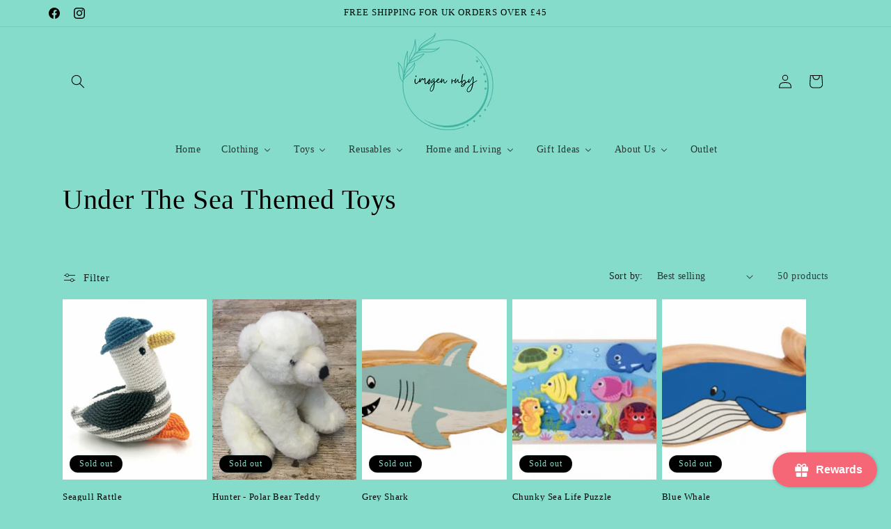

--- FILE ---
content_type: text/html; charset=utf-8
request_url: https://app.tryshophub.com/widget?customerId=undefined&email=null&storeName=imogenruby.myshopify.com&parentUrl=https%3A%2F%2Fwww.imogenruby.co.uk&lang=en
body_size: 3748
content:
<!DOCTYPE html><html lang="en"><head><meta charSet="utf-8"/><meta name="viewport" content="width=device-width"/><meta name="next-head-count" content="2"/><script>(function(w,d,s,l,i){w[l]=w[l]||[];w[l].push({'gtm.start':
            new Date().getTime(),event:'gtm.js'});var f=d.getElementsByTagName(s)[0],
            j=d.createElement(s),dl=l!='dataLayer'?'&l='+l:'';j.async=true;j.src=
            'https://www.googletagmanager.com/gtm.js?id='+i+dl;f.parentNode.insertBefore(j,f);
            })(window,document,'script','dataLayer','G-MJG78H8G7C');</script><link rel="preconnect" href="https://fonts.googleapis.com"/><link rel="preconnect" href="https://fonts.gstatic.com" crossorigin="true"/><link href="https://fonts.googleapis.com/css2?family=Poppins:ital,wght@0,100;0,200;0,300;0,400;0,500;0,600;0,700;0,800;0,900;1,100;1,200;1,300;1,400;1,500;1,600;1,700;1,800;1,900&amp;display=swap" rel="stylesheet"/><link href="https://fonts.googleapis.com/css2?family=League+Spartan:wght@100;200;300;400;500;600;700;800;900&amp;display=swap" rel="stylesheet"/><link rel="stylesheet" href="/css/widget.css"/><link rel="preload" href="/_next/static/css/407d125aa4feb143.css" as="style"/><link rel="stylesheet" href="/_next/static/css/407d125aa4feb143.css" data-n-g=""/><noscript data-n-css=""></noscript><script defer="" nomodule="" src="/_next/static/chunks/polyfills-5cd94c89d3acac5f.js"></script><script src="/_next/static/chunks/webpack-eaae93af0b2e8468.js" defer=""></script><script src="/_next/static/chunks/framework-97ddc2964164507b.js" defer=""></script><script src="/_next/static/chunks/main-d48fde3de2143edd.js" defer=""></script><script src="/_next/static/chunks/pages/_app-de06e1f85e16ab24.js" defer=""></script><script src="/_next/static/chunks/7619-26d10cc8a0661e56.js" defer=""></script><script src="/_next/static/chunks/961-a3bbefe12bf114d8.js" defer=""></script><script src="/_next/static/chunks/8081-c379a422b6fdd26c.js" defer=""></script><script src="/_next/static/chunks/5894-355e1d058a92413f.js" defer=""></script><script src="/_next/static/chunks/pages/widget-ce1f960e1fa0fe01.js" defer=""></script><script src="/_next/static/ylz-ogOoQAaX8cyehkCV6/_buildManifest.js" defer=""></script><script src="/_next/static/ylz-ogOoQAaX8cyehkCV6/_ssgManifest.js" defer=""></script><script src="/_next/static/ylz-ogOoQAaX8cyehkCV6/_middlewareManifest.js" defer=""></script></head><body><noscript><iframe src="https://www.googletagmanager.com/ns.html?id=G-MJG78H8G7C" height="0" width="0" style="display:none;visibility:hidden"></iframe></noscript><div id="__next"><style data-emotion="css-global zl4edr">html{font-family:sans-serif;line-height:1.15;-webkit-text-size-adjust:100%;-moz-text-size-adjust:100%;-ms-text-size-adjust:100%;text-size-adjust:100%;}body{margin:0;}article,aside,footer,header,nav,section,figcaption,figure,main{display:block;}h1{font-size:2em;}hr{box-sizing:content-box;height:0;overflow:visible;}pre{font-family:monospace,monospace;font-size:1em;}a{background:transparent;text-decoration-skip:objects;}a:active,a:hover{outline-width:0;}abbr[title]{border-bottom:none;-webkit-text-decoration:underline;text-decoration:underline;}b,strong{font-weight:bolder;}code,kbp,samp{font-family:monospace,monospace;font-size:1em;}dfn{font-style:italic;}mark{background-color:#ff0;color:#000;}small{font-size:80%;}sub,sup{font-size:75%;line-height:0;position:relative;vertical-align:baseline;}sup{top:-0.5em;}sub{bottom:-0.25em;}audio,video{display:inline-block;}audio:not([controls]){display:none;height:0;}img{border-style:none;vertical-align:middle;}svg:not(:root){overflow:hidden;}button,input,optgroup,select,textarea{font-family:sans-serif;font-size:100%;line-height:1.15;margin:0;}button,input{overflow:visible;}button,select{text-transform:none;}button,[type=reset],[type=submit]{-webkit-appearance:button;}button::-moz-focus-inner,[type=button]::-moz-focus-inner,[type=reset]::-moz-focus-inner,[type=submit]::-moz-focus-inner{border-style:none;padding:0;}button:-moz-focusring,[type=button]:-moz-focusring,[type=reset]:-moz-focusring,[type=submit]:-moz-focusring{outline:1px dotted ButtonText;}legend{box-sizing:border-box;color:inherit;display:table;max-width:100%;padding:0;white-space:normal;}progress{display:inline-block;vertical-align:baseline;}textarea{overflow:auto;}[type=checkbox],[type=radio]{box-sizing:border-box;padding:0;}[type=number]::-webkit-inner-spin-button,[type=number]::-webkit-outer-spin-button{height:auto;}[type=search]{-webkit-appearance:none;-moz-appearance:none;-ms-appearance:none;appearance:none;}[type=search]::-webkit-search-cancel-button,[type=search]::-webkit-search-decoration{-webkit-appearance:none;-moz-appearance:none;-ms-appearance:none;appearance:none;}::-webkit-file-upload-button{-webkit-appearance:button;-moz-appearance:button;-ms-appearance:button;appearance:button;font:inherit;}details,menu{display:block;}summary{display:-webkit-box;display:-webkit-list-item;display:-ms-list-itembox;display:list-item;}canvas{display:inline-block;}template{display:none;}[hidden]{display:none;}</style><style data-emotion="css-global 1j3c5om">*,*::before,*::after{box-sizing:border-box;}html{-webkit-print-color-scheme:light;color-scheme:light;}body{font-family:-apple-system,BlinkMacSystemFont,Segoe UI,Roboto,Helvetica,Arial,sans-serif,Apple Color Emoji,Segoe UI Emoji;background-color:#fff;color:#000;line-height:1.55;font-size:16px;-webkit-font-smoothing:antialiased;-moz-osx-font-smoothing:grayscale;}</style><div id="portal" style="position:fixed;top:0;z-index:9999"></div></div><script id="__NEXT_DATA__" type="application/json">{"props":{"pageProps":{"settings":{"HeaderImgUrl":"/imgs/header-images/100.png","StampImgUrl":"/imgs/stamp-images/100-generic-red-heart.png","StampImgHeight":35,"RewardStampImgUrl":"/imgs/gift-stamp.svg","RewardStampImgHeight":22,"LauncherButtonBackgroundColor":"#f56777ff","LauncherButtonTextColor":"#ffffff","LauncherButtonText":"Rewards","HeaderBackgroundPrimaryColor":"rgba(133, 220, 203, 1)","HeaderBackgroundSecondaryColor":null,"BackgroundMode":null,"StampboardBackgroundColor":"rgba(65, 179, 170, 1)","RedeemButtonBackgroundColor":"#f56777ff","RedeemButtonTextColor":"#ffffff","RedeemButtonText":null,"StampAliasSingular":null,"StampAliasPlural":null,"BannerImageMode":"height","CustomBannerWidth":null,"CustomerBannerHeight":null,"WidgetPosition":"right","ForceNoBranding":0,"LauncherImgUrl":null,"LauncherImgWidth":25,"LauncherButtonPrimaryImage":"MainSVG-2","LauncherButtonCloseImage":"CloseSVG-1","LauncherButtonPrimaryImageColor":"#ffffff","ShowLauncherButtonText":1,"WaysToEarnIconColor":"#303030","WaysToEarnPurchaseImgUrl":null,"WaysToEarnCreateAccountImgUrl":null,"WaysToEarnFacebookLikeImgUrl":null,"WaysToEarnFacebookShareImgUrl":null,"WaysToEarnTwitterFollowImgUrl":null,"WaysToEarnTwitterShareImgUrl":null,"WaysToEarnInstagramFollowImgUrl":null,"HeaderHeight":197,"StampSlotsBackgroundColor":"#FFFFFF","StampSlotsFontColor":"#BBBBBB","StampSlotsBorderRadiusPerc":100,"StampSlotsPerRow":5,"StampSlotsPerColumn":2,"StampSlotsBorderStyle":"none","StampSlotsBorderColor":"#BBBBBB","StampSlotsBorderWidth":2,"StampCardBorderStyle":"none","StampCardBorderColor":"#BBBBBB","StampCardBorderWidth":2,"StampCardBorderRadius":2,"RedeemButtonHeight":36,"RedeemButtonBorderRadius":10,"RedeemButtonBorderStyle":"none","RedeemButtonBorderColor":"#BBBBBB","RedeemButtonBorderWidth":2,"RewardsModuleBackgroundColor":"#FFFFFF","RewardsModuleBorderStyle":"none","RewardsModuleBorderColor":"#BBBBBB","RewardsModuleBorderWidth":2,"RewardsModuleBorderRadius":13,"RewardNameTextColor":"#3e3e3e","RewardCostTextColor":"#757575","RewardProgressBarColor":"#f56777ff","RewardsModuleTitleColor":"#000000","RewardsModuleSeeAllButtonBackgroundColor":"#f56777ff","RewardsModuleSeeAllButtonTextColor":"#ffffff","WaysToEarnButtonBackgroundColor":"#FFFFFF","WaysToEarnButtonBorderRadius":10,"WaysToEarnButtonBorderStyle":"solid","WaysToEarnButtonBorderColor":"#e0e0e0","WaysToEarnButtonBorderWidth":2,"WaysToEarnModuleBackgroundColor":"#FFFFFF","WaysToEarnModuleBorderRadius":13,"WaysToEarnModuleBorderStyle":"none","WaysToEarnModuleBorderColor":"#BBBBBB","WaysToEarnModuleBorderWidth":2,"WaysToEarnModuleTitleColor":"#000000","WaysToEarnModuleSeeAllButtonBackgroundColor":"#f56777ff","WaysToEarnModuleSeeAllButtonTextColor":"#ffffff","WaysToEarnNameTextColor":"#3e3e3e","WaysToEarnCostTextColor":"#757575","WidgetBaseBackgroundColor":"#F7F7F7","WidgetBaseStampBalanceTitleColor":"#000000","WidgetFontFamily":"Poppins","TypekitProjectId":null,"CustomFontFileUrl":null,"WidgetFontVariant":"regular","AnnouncementBarEnabled":0,"AnnouncementBarBackgroundColor":"#f56777ff","AnnouncementBarTextColor":"#FFFFFF","AnnouncementBarText":"Welcome to our loyalty program!","ReferralsModuleBackgroundColor":"#FFFFFF","ReferralsModuleBorderStyle":"none","ReferralsModuleBorderColor":"#BBBBBB","ReferralsModuleBorderWidth":2,"ReferralsModuleBorderRadius":13,"ReferralsModuleTitleColor":"#000000","ReferralsModuleDescriptionTextColor":"#000000","ReferralButtonBackgroundColor":"#f56777ff","ReferralButtonTextColor":"#FFFFFF","ReferralButtonBorderRadius":10,"ReferralButtonBorderStyle":"none","ReferralButtonBorderColor":"#BBBBBB","ReferralButtonBorderWidth":2,"ReferralButtonHeight":36,"GetReferralRewardTitleColor":"#000000","ReferralRewardNameColor":"#000000","SelectedLanguages":"en","IsLive":1,"SpendNoStampsOnRedeem":0,"url":"imogenruby.myshopify.com"},"user_data":null,"rewards":[{"RewardName":"£10 Voucher","RewardValue":10,"RewardType":"coupon","RewardCost":10,"RewardIsLive":1,"RewardPositionKey":1,"RewardIsRemoved":0,"ReferralReward":0,"ReferralCol":0,"OneTimeUse":0,"MaximumShippingCost":null,"id":7165,"StoreName":"imogenruby.myshopify.com"}],"redeemed_rewards":[],"host":"https://app.tryshophub.com","ways_to_earn":[{"name":"Each order","value":1000,"type":"purchase","is_live":1,"position_key":1,"is_removed":0,"meta_data":null,"created_at":"2024-08-24T11:06:45.000Z","mode":"variable","method":"purchase","id":3377,"StoreName":"imogenruby.myshopify.com"},{"name":"Create Account","value":1,"type":"create_account","is_live":1,"position_key":2,"is_removed":0,"meta_data":{},"created_at":"2024-08-24T11:07:48.000Z","mode":null,"method":"create_account","id":3378,"StoreName":"imogenruby.myshopify.com"}],"store_currency_symbol":"£","create_account_stamps":2,"referral_settings":{"message":"Settings Malformed","errorCode":1},"shophub_refcode":null,"referral_allowed":null,"storeUrl":"imogenruby.myshopify.com","parentUrl":"https://www.imogenruby.co.uk","referred_users":[],"language_code":"en"},"__N_SSP":true},"page":"/widget","query":{"customerId":"undefined","email":"null","storeName":"imogenruby.myshopify.com","parentUrl":"https://www.imogenruby.co.uk","lang":"en"},"buildId":"ylz-ogOoQAaX8cyehkCV6","isFallback":false,"gssp":true,"locale":"en","locales":["en","fr","da","de","es","hi","it","ja","nl","pt","ru","zh"],"defaultLocale":"en","scriptLoader":[]}</script></body></html>

--- FILE ---
content_type: application/javascript; charset=UTF-8
request_url: https://app.tryshophub.com/_next/static/chunks/pages/_app-de06e1f85e16ab24.js
body_size: 95627
content:
(self.webpackChunk_N_E=self.webpackChunk_N_E||[]).push([[2888],{8417:function(e,t,r){"use strict";r.d(t,{Z:function(){return oe}});var n=function(){function e(e){var t=this;this._insertTag=function(e){var r;r=0===t.tags.length?t.insertionPoint?t.insertionPoint.nextSibling:t.prepend?t.container.firstChild:t.before:t.tags[t.tags.length-1].nextSibling,t.container.insertBefore(e,r),t.tags.push(e)},this.isSpeedy=void 0===e.speedy||e.speedy,this.tags=[],this.ctr=0,this.nonce=e.nonce,this.key=e.key,this.container=e.container,this.prepend=e.prepend,this.insertionPoint=e.insertionPoint,this.before=null}var t=e.prototype;return t.hydrate=function(e){e.forEach(this._insertTag)},t.insert=function(e){this.ctr%(this.isSpeedy?65e3:1)===0&&this._insertTag(function(e){var t=document.createElement("style");return t.setAttribute("data-emotion",e.key),void 0!==e.nonce&&t.setAttribute("nonce",e.nonce),t.appendChild(document.createTextNode("")),t.setAttribute("data-s",""),t}(this));var t=this.tags[this.tags.length-1];if(this.isSpeedy){var r=function(e){if(e.sheet)return e.sheet;for(var t=0;t<document.styleSheets.length;t++)if(document.styleSheets[t].ownerNode===e)return document.styleSheets[t]}(t);try{r.insertRule(e,r.cssRules.length)}catch(n){0}}else t.appendChild(document.createTextNode(e));this.ctr++},t.flush=function(){this.tags.forEach((function(e){return e.parentNode&&e.parentNode.removeChild(e)})),this.tags=[],this.ctr=0},e}(),o=Math.abs,i=String.fromCharCode,a=Object.assign;function s(e){return e.trim()}function c(e,t,r){return e.replace(t,r)}function u(e,t){return e.indexOf(t)}function l(e,t){return 0|e.charCodeAt(t)}function f(e,t,r){return e.slice(t,r)}function p(e){return e.length}function d(e){return e.length}function h(e,t){return t.push(e),e}var y=1,g=1,m=0,v=0,b=0,w="";function O(e,t,r,n,o,i,a){return{value:e,root:t,parent:r,type:n,props:o,children:i,line:y,column:g,length:a,return:""}}function S(e,t){return a(O("",null,null,"",null,null,0),e,{length:-e.length},t)}function _(){return b=v>0?l(w,--v):0,g--,10===b&&(g=1,y--),b}function k(){return b=v<m?l(w,v++):0,g++,10===b&&(g=1,y++),b}function x(){return l(w,v)}function E(){return v}function j(e,t){return f(w,e,t)}function P(e){switch(e){case 0:case 9:case 10:case 13:case 32:return 5;case 33:case 43:case 44:case 47:case 62:case 64:case 126:case 59:case 123:case 125:return 4;case 58:return 3;case 34:case 39:case 40:case 91:return 2;case 41:case 93:return 1}return 0}function C(e){return y=g=1,m=p(w=e),v=0,[]}function T(e){return w="",e}function N(e){return s(j(v-1,I(91===e?e+2:40===e?e+1:e)))}function D(e){for(;(b=x())&&b<33;)k();return P(e)>2||P(b)>3?"":" "}function R(e,t){for(;--t&&k()&&!(b<48||b>102||b>57&&b<65||b>70&&b<97););return j(e,E()+(t<6&&32==x()&&32==k()))}function I(e){for(;k();)switch(b){case e:return v;case 34:case 39:34!==e&&39!==e&&I(b);break;case 40:41===e&&I(e);break;case 92:k()}return v}function L(e,t){for(;k()&&e+b!==57&&(e+b!==84||47!==x()););return"/*"+j(t,v-1)+"*"+i(47===e?e:k())}function F(e){for(;!P(x());)k();return j(e,v)}var A="-ms-",M="-moz-",z="-webkit-",q="comm",V="rule",B="decl",Q="@keyframes";function U(e,t){for(var r="",n=d(e),o=0;o<n;o++)r+=t(e[o],o,e,t)||"";return r}function $(e,t,r,n){switch(e.type){case"@import":case B:return e.return=e.return||e.value;case q:return"";case Q:return e.return=e.value+"{"+U(e.children,n)+"}";case V:e.value=e.props.join(",")}return p(r=U(e.children,n))?e.return=e.value+"{"+r+"}":""}function W(e){return T(H("",null,null,null,[""],e=C(e),0,[0],e))}function H(e,t,r,n,o,a,s,f,d){for(var y=0,g=0,m=s,v=0,b=0,w=0,O=1,S=1,j=1,P=0,C="",T=o,I=a,A=n,M=C;S;)switch(w=P,P=k()){case 40:if(108!=w&&58==l(M,m-1)){-1!=u(M+=c(N(P),"&","&\f"),"&\f")&&(j=-1);break}case 34:case 39:case 91:M+=N(P);break;case 9:case 10:case 13:case 32:M+=D(w);break;case 92:M+=R(E()-1,7);continue;case 47:switch(x()){case 42:case 47:h(G(L(k(),E()),t,r),d);break;default:M+="/"}break;case 123*O:f[y++]=p(M)*j;case 125*O:case 59:case 0:switch(P){case 0:case 125:S=0;case 59+g:b>0&&p(M)-m&&h(b>32?J(M+";",n,r,m-1):J(c(M," ","")+";",n,r,m-2),d);break;case 59:M+=";";default:if(h(A=Y(M,t,r,y,g,o,f,C,T=[],I=[],m),a),123===P)if(0===g)H(M,t,A,A,T,a,m,f,I);else switch(99===v&&110===l(M,3)?100:v){case 100:case 109:case 115:H(e,A,A,n&&h(Y(e,A,A,0,0,o,f,C,o,T=[],m),I),o,I,m,f,n?T:I);break;default:H(M,A,A,A,[""],I,0,f,I)}}y=g=b=0,O=j=1,C=M="",m=s;break;case 58:m=1+p(M),b=w;default:if(O<1)if(123==P)--O;else if(125==P&&0==O++&&125==_())continue;switch(M+=i(P),P*O){case 38:j=g>0?1:(M+="\f",-1);break;case 44:f[y++]=(p(M)-1)*j,j=1;break;case 64:45===x()&&(M+=N(k())),v=x(),g=m=p(C=M+=F(E())),P++;break;case 45:45===w&&2==p(M)&&(O=0)}}return a}function Y(e,t,r,n,i,a,u,l,p,h,y){for(var g=i-1,m=0===i?a:[""],v=d(m),b=0,w=0,S=0;b<n;++b)for(var _=0,k=f(e,g+1,g=o(w=u[b])),x=e;_<v;++_)(x=s(w>0?m[_]+" "+k:c(k,/&\f/g,m[_])))&&(p[S++]=x);return O(e,t,r,0===i?V:l,p,h,y)}function G(e,t,r){return O(e,t,r,q,i(b),f(e,2,-2),0)}function J(e,t,r,n){return O(e,t,r,B,f(e,0,n),f(e,n+1,-1),n)}var K=function(e,t,r){for(var n=0,o=0;n=o,o=x(),38===n&&12===o&&(t[r]=1),!P(o);)k();return j(e,v)},Z=function(e,t){return T(function(e,t){var r=-1,n=44;do{switch(P(n)){case 0:38===n&&12===x()&&(t[r]=1),e[r]+=K(v-1,t,r);break;case 2:e[r]+=N(n);break;case 4:if(44===n){e[++r]=58===x()?"&\f":"",t[r]=e[r].length;break}default:e[r]+=i(n)}}while(n=k());return e}(C(e),t))},X=new WeakMap,ee=function(e){if("rule"===e.type&&e.parent&&!(e.length<1)){for(var t=e.value,r=e.parent,n=e.column===r.column&&e.line===r.line;"rule"!==r.type;)if(!(r=r.parent))return;if((1!==e.props.length||58===t.charCodeAt(0)||X.get(r))&&!n){X.set(e,!0);for(var o=[],i=Z(t,o),a=r.props,s=0,c=0;s<i.length;s++)for(var u=0;u<a.length;u++,c++)e.props[c]=o[s]?i[s].replace(/&\f/g,a[u]):a[u]+" "+i[s]}}},te=function(e){if("decl"===e.type){var t=e.value;108===t.charCodeAt(0)&&98===t.charCodeAt(2)&&(e.return="",e.value="")}};function re(e,t){switch(function(e,t){return 45^l(e,0)?(((t<<2^l(e,0))<<2^l(e,1))<<2^l(e,2))<<2^l(e,3):0}(e,t)){case 5103:return"-webkit-print-"+e+e;case 5737:case 4201:case 3177:case 3433:case 1641:case 4457:case 2921:case 5572:case 6356:case 5844:case 3191:case 6645:case 3005:case 6391:case 5879:case 5623:case 6135:case 4599:case 4855:case 4215:case 6389:case 5109:case 5365:case 5621:case 3829:return z+e+e;case 5349:case 4246:case 4810:case 6968:case 2756:return z+e+M+e+A+e+e;case 6828:case 4268:return z+e+A+e+e;case 6165:return z+e+A+"flex-"+e+e;case 5187:return z+e+c(e,/(\w+).+(:[^]+)/,"-webkit-box-$1$2-ms-flex-$1$2")+e;case 5443:return z+e+A+"flex-item-"+c(e,/flex-|-self/,"")+e;case 4675:return z+e+A+"flex-line-pack"+c(e,/align-content|flex-|-self/,"")+e;case 5548:return z+e+A+c(e,"shrink","negative")+e;case 5292:return z+e+A+c(e,"basis","preferred-size")+e;case 6060:return"-webkit-box-"+c(e,"-grow","")+z+e+A+c(e,"grow","positive")+e;case 4554:return z+c(e,/([^-])(transform)/g,"$1-webkit-$2")+e;case 6187:return c(c(c(e,/(zoom-|grab)/,"-webkit-$1"),/(image-set)/,"-webkit-$1"),e,"")+e;case 5495:case 3959:return c(e,/(image-set\([^]*)/,"-webkit-$1$`$1");case 4968:return c(c(e,/(.+:)(flex-)?(.*)/,"-webkit-box-pack:$3-ms-flex-pack:$3"),/s.+-b[^;]+/,"justify")+z+e+e;case 4095:case 3583:case 4068:case 2532:return c(e,/(.+)-inline(.+)/,"-webkit-$1$2")+e;case 8116:case 7059:case 5753:case 5535:case 5445:case 5701:case 4933:case 4677:case 5533:case 5789:case 5021:case 4765:if(p(e)-1-t>6)switch(l(e,t+1)){case 109:if(45!==l(e,t+4))break;case 102:return c(e,/(.+:)(.+)-([^]+)/,"$1-webkit-$2-$3$1-moz-"+(108==l(e,t+3)?"$3":"$2-$3"))+e;case 115:return~u(e,"stretch")?re(c(e,"stretch","fill-available"),t)+e:e}break;case 4949:if(115!==l(e,t+1))break;case 6444:switch(l(e,p(e)-3-(~u(e,"!important")&&10))){case 107:return c(e,":",":-webkit-")+e;case 101:return c(e,/(.+:)([^;!]+)(;|!.+)?/,"$1-webkit-"+(45===l(e,14)?"inline-":"")+"box$3$1"+"-webkit-$2$3$1"+"-ms-$2box$3")+e}break;case 5936:switch(l(e,t+11)){case 114:return z+e+A+c(e,/[svh]\w+-[tblr]{2}/,"tb")+e;case 108:return z+e+A+c(e,/[svh]\w+-[tblr]{2}/,"tb-rl")+e;case 45:return z+e+A+c(e,/[svh]\w+-[tblr]{2}/,"lr")+e}return z+e+A+e+e}return e}var ne=[function(e,t,r,n){if(e.length>-1&&!e.return)switch(e.type){case B:e.return=re(e.value,e.length);break;case Q:return U([S(e,{value:c(e.value,"@","@-webkit-")})],n);case V:if(e.length)return function(e,t){return e.map(t).join("")}(e.props,(function(t){switch(function(e,t){return(e=t.exec(e))?e[0]:e}(t,/(::plac\w+|:read-\w+)/)){case":read-only":case":read-write":return U([S(e,{props:[c(t,/:(read-\w+)/,":-moz-$1")]})],n);case"::placeholder":return U([S(e,{props:[c(t,/:(plac\w+)/,":-webkit-input-$1")]}),S(e,{props:[c(t,/:(plac\w+)/,":-moz-$1")]}),S(e,{props:[c(t,/:(plac\w+)/,"-ms-input-$1")]})],n)}return""}))}}],oe=function(e){var t=e.key;if("css"===t){var r=document.querySelectorAll("style[data-emotion]:not([data-s])");Array.prototype.forEach.call(r,(function(e){-1!==e.getAttribute("data-emotion").indexOf(" ")&&(document.head.appendChild(e),e.setAttribute("data-s",""))}))}var o=e.stylisPlugins||ne;var i,a,s={},c=[];i=e.container||document.head,Array.prototype.forEach.call(document.querySelectorAll('style[data-emotion^="'+t+' "]'),(function(e){for(var t=e.getAttribute("data-emotion").split(" "),r=1;r<t.length;r++)s[t[r]]=!0;c.push(e)}));var u,l,f=[$,(l=function(e){u.insert(e)},function(e){e.root||(e=e.return)&&l(e)})],p=function(e){var t=d(e);return function(r,n,o,i){for(var a="",s=0;s<t;s++)a+=e[s](r,n,o,i)||"";return a}}([ee,te].concat(o,f));a=function(e,t,r,n){u=r,U(W(e?e+"{"+t.styles+"}":t.styles),p),n&&(h.inserted[t.name]=!0)};var h={key:t,sheet:new n({key:t,container:i,nonce:e.nonce,speedy:e.speedy,prepend:e.prepend,insertionPoint:e.insertionPoint}),nonce:e.nonce,inserted:s,registered:{},insert:a};return h.sheet.hydrate(c),h}},1683:function(e,t,r){"use strict";r.d(t,{T:function(){return u},a:function(){return f},w:function(){return c}});var n=r(7294),o=r(8417),i=r(7462),a=function(e){var t=new WeakMap;return function(r){if(t.has(r))return t.get(r);var n=e(r);return t.set(r,n),n}},s=(r(7906),r(7278),(0,n.createContext)("undefined"!==typeof HTMLElement?(0,o.Z)({key:"css"}):null));s.Provider;var c=function(e){return(0,n.forwardRef)((function(t,r){var o=(0,n.useContext)(s);return e(t,o,r)}))},u=(0,n.createContext)({});var l=a((function(e){return a((function(t){return function(e,t){return"function"===typeof t?t(e):(0,i.Z)({},e,t)}(e,t)}))})),f=function(e){var t=(0,n.useContext)(u);return e.theme!==t&&(t=l(t)(e.theme)),(0,n.createElement)(u.Provider,{value:t},e.children)}},917:function(e,t,r){"use strict";r.d(t,{F4:function(){return l},iv:function(){return u},xB:function(){return c}});var n=r(7294),o=(r(8417),r(1683)),i=(r(8679),r(444)),a=r(7906),s=r(7278),c=(0,o.w)((function(e,t){var r=e.styles,c=(0,a.O)([r],void 0,(0,n.useContext)(o.T)),u=(0,n.useRef)();return(0,s.j)((function(){var e=t.key+"-global",r=new t.sheet.constructor({key:e,nonce:t.sheet.nonce,container:t.sheet.container,speedy:t.sheet.isSpeedy}),n=!1,o=document.querySelector('style[data-emotion="'+e+" "+c.name+'"]');return t.sheet.tags.length&&(r.before=t.sheet.tags[0]),null!==o&&(n=!0,o.setAttribute("data-emotion",e),r.hydrate([o])),u.current=[r,n],function(){r.flush()}}),[t]),(0,s.j)((function(){var e=u.current,r=e[0];if(e[1])e[1]=!1;else{if(void 0!==c.next&&(0,i.My)(t,c.next,!0),r.tags.length){var n=r.tags[r.tags.length-1].nextElementSibling;r.before=n,r.flush()}t.insert("",c,r,!1)}}),[t,c.name]),null}));function u(){for(var e=arguments.length,t=new Array(e),r=0;r<e;r++)t[r]=arguments[r];return(0,a.O)(t)}var l=function(){var e=u.apply(void 0,arguments),t="animation-"+e.name;return{name:t,styles:"@keyframes "+t+"{"+e.styles+"}",anim:1,toString:function(){return"_EMO_"+this.name+"_"+this.styles+"_EMO_"}}}},7906:function(e,t,r){"use strict";r.d(t,{O:function(){return h}});var n=function(e){for(var t,r=0,n=0,o=e.length;o>=4;++n,o-=4)t=1540483477*(65535&(t=255&e.charCodeAt(n)|(255&e.charCodeAt(++n))<<8|(255&e.charCodeAt(++n))<<16|(255&e.charCodeAt(++n))<<24))+(59797*(t>>>16)<<16),r=1540483477*(65535&(t^=t>>>24))+(59797*(t>>>16)<<16)^1540483477*(65535&r)+(59797*(r>>>16)<<16);switch(o){case 3:r^=(255&e.charCodeAt(n+2))<<16;case 2:r^=(255&e.charCodeAt(n+1))<<8;case 1:r=1540483477*(65535&(r^=255&e.charCodeAt(n)))+(59797*(r>>>16)<<16)}return(((r=1540483477*(65535&(r^=r>>>13))+(59797*(r>>>16)<<16))^r>>>15)>>>0).toString(36)},o={animationIterationCount:1,borderImageOutset:1,borderImageSlice:1,borderImageWidth:1,boxFlex:1,boxFlexGroup:1,boxOrdinalGroup:1,columnCount:1,columns:1,flex:1,flexGrow:1,flexPositive:1,flexShrink:1,flexNegative:1,flexOrder:1,gridRow:1,gridRowEnd:1,gridRowSpan:1,gridRowStart:1,gridColumn:1,gridColumnEnd:1,gridColumnSpan:1,gridColumnStart:1,msGridRow:1,msGridRowSpan:1,msGridColumn:1,msGridColumnSpan:1,fontWeight:1,lineHeight:1,opacity:1,order:1,orphans:1,tabSize:1,widows:1,zIndex:1,zoom:1,WebkitLineClamp:1,fillOpacity:1,floodOpacity:1,stopOpacity:1,strokeDasharray:1,strokeDashoffset:1,strokeMiterlimit:1,strokeOpacity:1,strokeWidth:1};var i=/[A-Z]|^ms/g,a=/_EMO_([^_]+?)_([^]*?)_EMO_/g,s=function(e){return 45===e.charCodeAt(1)},c=function(e){return null!=e&&"boolean"!==typeof e},u=function(e){var t=Object.create(null);return function(r){return void 0===t[r]&&(t[r]=e(r)),t[r]}}((function(e){return s(e)?e:e.replace(i,"-$&").toLowerCase()})),l=function(e,t){switch(e){case"animation":case"animationName":if("string"===typeof t)return t.replace(a,(function(e,t,r){return p={name:t,styles:r,next:p},t}))}return 1===o[e]||s(e)||"number"!==typeof t||0===t?t:t+"px"};function f(e,t,r){if(null==r)return"";if(void 0!==r.__emotion_styles)return r;switch(typeof r){case"boolean":return"";case"object":if(1===r.anim)return p={name:r.name,styles:r.styles,next:p},r.name;if(void 0!==r.styles){var n=r.next;if(void 0!==n)for(;void 0!==n;)p={name:n.name,styles:n.styles,next:p},n=n.next;return r.styles+";"}return function(e,t,r){var n="";if(Array.isArray(r))for(var o=0;o<r.length;o++)n+=f(e,t,r[o])+";";else for(var i in r){var a=r[i];if("object"!==typeof a)null!=t&&void 0!==t[a]?n+=i+"{"+t[a]+"}":c(a)&&(n+=u(i)+":"+l(i,a)+";");else if(!Array.isArray(a)||"string"!==typeof a[0]||null!=t&&void 0!==t[a[0]]){var s=f(e,t,a);switch(i){case"animation":case"animationName":n+=u(i)+":"+s+";";break;default:n+=i+"{"+s+"}"}}else for(var p=0;p<a.length;p++)c(a[p])&&(n+=u(i)+":"+l(i,a[p])+";")}return n}(e,t,r);case"function":if(void 0!==e){var o=p,i=r(e);return p=o,f(e,t,i)}}if(null==t)return r;var a=t[r];return void 0!==a?a:r}var p,d=/label:\s*([^\s;\n{]+)\s*(;|$)/g;var h=function(e,t,r){if(1===e.length&&"object"===typeof e[0]&&null!==e[0]&&void 0!==e[0].styles)return e[0];var o=!0,i="";p=void 0;var a=e[0];null==a||void 0===a.raw?(o=!1,i+=f(r,t,a)):i+=a[0];for(var s=1;s<e.length;s++)i+=f(r,t,e[s]),o&&(i+=a[s]);d.lastIndex=0;for(var c,u="";null!==(c=d.exec(i));)u+="-"+c[1];return{name:n(i)+u,styles:i,next:p}}},7278:function(e,t,r){"use strict";var n;r.d(t,{j:function(){return a}});var o=r(7294),i=!!(n||(n=r.t(o,2))).useInsertionEffect&&(n||(n=r.t(o,2))).useInsertionEffect,a=i||o.useLayoutEffect},444:function(e,t,r){"use strict";r.d(t,{My:function(){return o},fp:function(){return n}});function n(e,t,r){var n="";return r.split(" ").forEach((function(r){void 0!==e[r]?t.push(e[r]+";"):n+=r+" "})),n}var o=function(e,t,r){!function(e,t,r){var n=e.key+"-"+t.name;!1===r&&void 0===e.registered[n]&&(e.registered[n]=t.styles)}(e,t,r);var n=e.key+"-"+t.name;if(void 0===e.inserted[t.name]){var o=t;do{e.insert(t===o?"."+n:"",o,e.sheet,!0);o=o.next}while(void 0!==o)}}},9834:function(e,t,r){"use strict";r.d(t,{A:function(){return P}});var n=r(7294),o=r(4761),i=r(8427),a=r(6817),s=Object.defineProperty,c=Object.defineProperties,u=Object.getOwnPropertyDescriptors,l=Object.getOwnPropertySymbols,f=Object.prototype.hasOwnProperty,p=Object.prototype.propertyIsEnumerable,d=(e,t,r)=>t in e?s(e,t,{enumerable:!0,configurable:!0,writable:!0,value:r}):e[t]=r,h=(e,t)=>{for(var r in t||(t={}))f.call(t,r)&&d(e,r,t[r]);if(l)for(var r of l(t))p.call(t,r)&&d(e,r,t[r]);return e};const y={xs:18,sm:22,md:28,lg:34,xl:44};function g({variant:e,theme:t,color:r,gradient:n}){const o=t.fn.variant({color:r,variant:e,gradient:n});return"gradient"===e?{border:0,backgroundImage:o.background,color:o.color,"&:hover":t.fn.hover({backgroundSize:"200%"})}:h({border:`1px solid ${o.border}`,backgroundColor:o.background,color:o.color},t.fn.hover({backgroundColor:o.hover}))}var m=(0,a.k)(((e,{color:t,size:r,radius:n,variant:o,gradient:i})=>{return{root:(a=h({},g({variant:o,theme:e,color:t,gradient:i})),s={position:"relative",height:e.fn.size({size:r,sizes:y}),minHeight:e.fn.size({size:r,sizes:y}),width:e.fn.size({size:r,sizes:y}),minWidth:e.fn.size({size:r,sizes:y}),borderRadius:e.fn.radius(n),padding:0,lineHeight:1,display:"flex",alignItems:"center",justifyContent:"center","&:active":e.activeStyles,"&:disabled, &[data-disabled]":{color:e.colors.gray["dark"===e.colorScheme?6:4],cursor:"not-allowed",backgroundColor:"transparent"===o?void 0:e.fn.themeColor("gray","dark"===e.colorScheme?8:1),borderColor:"transparent"===o?void 0:e.fn.themeColor("gray","dark"===e.colorScheme?8:1),backgroundImage:"none",pointerEvents:"none","&:active":{transform:"none"}},"&[data-loading]":{pointerEvents:"none","&::before":{content:'""',position:"absolute",top:-1,left:-1,right:-1,bottom:-1,backgroundColor:"dark"===e.colorScheme?e.fn.rgba(e.colors.dark[7],.5):"rgba(255, 255, 255, .5)",borderRadius:e.fn.radius(n),cursor:"not-allowed"}}},c(a,u(s)))};var a,s})),v=r(966),b=r(4736),w=Object.defineProperty,O=Object.getOwnPropertySymbols,S=Object.prototype.hasOwnProperty,_=Object.prototype.propertyIsEnumerable,k=(e,t,r)=>t in e?w(e,t,{enumerable:!0,configurable:!0,writable:!0,value:r}):e[t]=r,x=(e,t)=>{for(var r in t||(t={}))S.call(t,r)&&k(e,r,t[r]);if(O)for(var r of O(t))_.call(t,r)&&k(e,r,t[r]);return e};const E={color:"gray",size:"md",variant:"subtle",loading:!1},j=(0,n.forwardRef)(((e,t)=>{const r=(0,o.N4)("ActionIcon",E,e),{className:i,color:a,children:s,radius:c,size:u,variant:l,gradient:f,disabled:p,loaderProps:d,loading:h,unstyled:g}=r,w=((e,t)=>{var r={};for(var n in e)S.call(e,n)&&t.indexOf(n)<0&&(r[n]=e[n]);if(null!=e&&O)for(var n of O(e))t.indexOf(n)<0&&_.call(e,n)&&(r[n]=e[n]);return r})(r,["className","color","children","radius","size","variant","gradient","disabled","loaderProps","loading","unstyled"]),{classes:k,cx:j,theme:P}=m({size:u,radius:c,color:a,variant:l,gradient:f},{name:"ActionIcon",unstyled:g}),C=P.fn.variant({color:a,variant:l}),T=n.createElement(v.a,x({color:C.color,size:P.fn.size({size:u,sizes:y})-12},d));return n.createElement(b.k,x({className:j(k.root,i),ref:t,disabled:p,"data-disabled":p||void 0,"data-loading":h||void 0,unstyled:g},w),h?T:s)}));j.displayName="@mantine/core/ActionIcon";const P=(0,i.F)(j)},7414:function(e,t,r){"use strict";r.d(t,{x:function(){return j}});var n=r(7294),o=r(8427),i=r(2756),a=r(4761),s=r(5138);function c({value:e,theme:t,getValue:r,property:n}){if(null==e)return;if("object"===typeof e){const o=function(e,t){const r=Object.keys(e).filter((e=>"base"!==e)).sort(((e,r)=>t.fn.size({size:e,sizes:t.breakpoints})-t.fn.size({size:r,sizes:t.breakpoints})));return"base"in e?["base",...r]:r}(e,t).reduce(((o,i)=>{if("base"===i&&void 0!==e.base){const i=r(e.base,t);return Array.isArray(n)?(n.forEach((e=>{o[e]=i})),o):(o[n]=i,o)}const a=r(e[i],t);return Array.isArray(n)?(o[t.fn.largerThan(i)]={},n.forEach((e=>{o[t.fn.largerThan(i)][e]=a})),o):(o[t.fn.largerThan(i)]={[n]:a},o)}),{});return o}const o=r(e,t);return Array.isArray(n)?n.reduce(((e,t)=>(e[t]=o,e)),{}):{[n]:o}}const u=["-xs","-sm","-md","-lg","-xl"];const l={color:function(e,t){return"dimmed"===e?"dark"===t.colorScheme?t.colors.dark[2]:t.colors.gray[6]:t.fn.variant({variant:"filled",color:e,primaryFallback:!1}).background},default:function(e){return e},fontSize:function(e,t){return t.fn.size({size:e,sizes:t.fontSizes})},spacing:function(e,t){return u.includes(e)?-1*t.fn.size({size:e.replace("-",""),sizes:t.spacing}):t.fn.size({size:e,sizes:t.spacing})}},f={m:{type:"spacing",property:"margin"},mt:{type:"spacing",property:"marginTop"},mb:{type:"spacing",property:"marginBottom"},ml:{type:"spacing",property:"marginLeft"},mr:{type:"spacing",property:"marginRight"},mx:{type:"spacing",property:["marginRight","marginLeft"]},my:{type:"spacing",property:["marginTop","marginBottom"]},p:{type:"spacing",property:"padding"},pt:{type:"spacing",property:"paddingTop"},pb:{type:"spacing",property:"paddingBottom"},pl:{type:"spacing",property:"paddingLeft"},pr:{type:"spacing",property:"paddingRight"},px:{type:"spacing",property:["paddingRight","paddingLeft"]},py:{type:"spacing",property:["paddingTop","paddingBottom"]},bg:{type:"color",property:"background"},c:{type:"color",property:"color"},opacity:{type:"default",property:"opacity"},ff:{type:"default",property:"fontFamily"},fz:{type:"fontSize",property:"fontSize"},fw:{type:"default",property:"fontWeight"},lts:{type:"default",property:"letterSpacing"},ta:{type:"default",property:"textAlign"},lh:{type:"default",property:"lineHeight"},fs:{type:"default",property:"fontStyle"},tt:{type:"default",property:"textTransform"},td:{type:"default",property:"textDecoration"},w:{type:"spacing",property:"width"},miw:{type:"spacing",property:"minWidth"},maw:{type:"spacing",property:"maxWidth"},h:{type:"spacing",property:"height"},mih:{type:"spacing",property:"minHeight"},mah:{type:"spacing",property:"maxHeight"},bgsz:{type:"default",property:"background-size"},bgp:{type:"default",property:"background-position"},bgr:{type:"default",property:"background-repeat"},bga:{type:"default",property:"background-attachment"},pos:{type:"default",property:"position"},top:{type:"default",property:"top"},left:{type:"default",property:"left"},bottom:{type:"default",property:"bottom"},right:{type:"default",property:"right"},inset:{type:"default",property:"inset"},display:{type:"default",property:"display"}};var p=Object.defineProperty,d=Object.getOwnPropertySymbols,h=Object.prototype.hasOwnProperty,y=Object.prototype.propertyIsEnumerable,g=(e,t,r)=>t in e?p(e,t,{enumerable:!0,configurable:!0,writable:!0,value:r}):e[t]=r,m=(e,t)=>{for(var r in t||(t={}))h.call(t,r)&&g(e,r,t[r]);if(d)for(var r of d(t))y.call(t,r)&&g(e,r,t[r]);return e};function v(e,t,r=f){return Object.keys(r).reduce(((n,o)=>(o in e&&void 0!==e[o]&&n.push(c({value:e[o],getValue:l[r[o].type],property:r[o].property,theme:t})),n)),[]).reduce(((e,t)=>(Object.keys(t).forEach((r=>{"object"===typeof t[r]&&null!==t[r]?e[r]=r in e?m(m({},e[r]),t[r]):t[r]:e[r]=t[r]})),e)),{})}function b(e,t){return"function"===typeof e?e(t):e}function w(e,t,r){const n=(0,a.rZ)(),{css:o,cx:i}=(0,s.Z)();return Array.isArray(e)?i(r,o(v(t,n)),e.map((e=>o(b(e,n))))):i(r,o(b(e,n)),o(v(t,n)))}var O=Object.defineProperty,S=Object.getOwnPropertySymbols,_=Object.prototype.hasOwnProperty,k=Object.prototype.propertyIsEnumerable,x=(e,t,r)=>t in e?O(e,t,{enumerable:!0,configurable:!0,writable:!0,value:r}):e[t]=r;const E=(0,n.forwardRef)(((e,t)=>{var r=e,{className:o,component:a,style:s,sx:c}=r,u=((e,t)=>{var r={};for(var n in e)_.call(e,n)&&t.indexOf(n)<0&&(r[n]=e[n]);if(null!=e&&S)for(var n of S(e))t.indexOf(n)<0&&k.call(e,n)&&(r[n]=e[n]);return r})(r,["className","component","style","sx"]);const{systemStyles:l,rest:f}=(0,i.x)(u),p=a||"div";return n.createElement(p,((e,t)=>{for(var r in t||(t={}))_.call(t,r)&&x(e,r,t[r]);if(S)for(var r of S(t))k.call(t,r)&&x(e,r,t[r]);return e})({ref:t,className:w(c,l,o),style:s},f))}));E.displayName="@mantine/core/Box";const j=(0,o.F)(E)},2756:function(e,t,r){"use strict";r.d(t,{x:function(){return s}});var n=r(6896),o=Object.getOwnPropertySymbols,i=Object.prototype.hasOwnProperty,a=Object.prototype.propertyIsEnumerable;function s(e){const t=e,{m:r,mx:s,my:c,mt:u,mb:l,ml:f,mr:p,p:d,px:h,py:y,pt:g,pb:m,pl:v,pr:b,bg:w,c:O,opacity:S,ff:_,fz:k,fw:x,lts:E,ta:j,lh:P,fs:C,tt:T,td:N,w:D,miw:R,maw:I,h:L,mih:F,mah:A,bgsz:M,bgp:z,bgr:q,bga:V,pos:B,top:Q,left:U,bottom:$,right:W,inset:H,display:Y}=t,G=((e,t)=>{var r={};for(var n in e)i.call(e,n)&&t.indexOf(n)<0&&(r[n]=e[n]);if(null!=e&&o)for(var n of o(e))t.indexOf(n)<0&&a.call(e,n)&&(r[n]=e[n]);return r})(t,["m","mx","my","mt","mb","ml","mr","p","px","py","pt","pb","pl","pr","bg","c","opacity","ff","fz","fw","lts","ta","lh","fs","tt","td","w","miw","maw","h","mih","mah","bgsz","bgp","bgr","bga","pos","top","left","bottom","right","inset","display"]);return{systemStyles:(0,n.L)({m:r,mx:s,my:c,mt:u,mb:l,ml:f,mr:p,p:d,px:h,py:y,pt:g,pb:m,pl:v,pr:b,bg:w,c:O,opacity:S,ff:_,fz:k,fw:x,lts:E,ta:j,lh:P,fs:C,tt:T,td:N,w:D,miw:R,maw:I,h:L,mih:F,mah:A,bgsz:M,bgp:z,bgr:q,bga:V,pos:B,top:Q,left:U,bottom:$,right:W,inset:H,display:Y}),rest:G}}},971:function(e,t,r){"use strict";r.d(t,{P:function(){return O}});var n=r(7294),o=r(4761),i=r(8427),a=r(9834),s=Object.defineProperty,c=Object.getOwnPropertySymbols,u=Object.prototype.hasOwnProperty,l=Object.prototype.propertyIsEnumerable,f=(e,t,r)=>t in e?s(e,t,{enumerable:!0,configurable:!0,writable:!0,value:r}):e[t]=r;function p(e){return n.createElement("svg",((e,t)=>{for(var r in t||(t={}))u.call(t,r)&&f(e,r,t[r]);if(c)for(var r of c(t))l.call(t,r)&&f(e,r,t[r]);return e})({viewBox:"0 0 15 15",fill:"none",xmlns:"http://www.w3.org/2000/svg"},e),n.createElement("path",{d:"M11.7816 4.03157C12.0062 3.80702 12.0062 3.44295 11.7816 3.2184C11.5571 2.99385 11.193 2.99385 10.9685 3.2184L7.50005 6.68682L4.03164 3.2184C3.80708 2.99385 3.44301 2.99385 3.21846 3.2184C2.99391 3.44295 2.99391 3.80702 3.21846 4.03157L6.68688 7.49999L3.21846 10.9684C2.99391 11.193 2.99391 11.557 3.21846 11.7816C3.44301 12.0061 3.80708 12.0061 4.03164 11.7816L7.50005 8.31316L10.9685 11.7816C11.193 12.0061 11.5571 12.0061 11.7816 11.7816C12.0062 11.557 12.0062 11.193 11.7816 10.9684L8.31322 7.49999L11.7816 4.03157Z",fill:"currentColor",fillRule:"evenodd",clipRule:"evenodd"}))}p.displayName="@mantine/core/CloseIcon";var d=Object.defineProperty,h=Object.getOwnPropertySymbols,y=Object.prototype.hasOwnProperty,g=Object.prototype.propertyIsEnumerable,m=(e,t,r)=>t in e?d(e,t,{enumerable:!0,configurable:!0,writable:!0,value:r}):e[t]=r;const v={xs:12,sm:14,md:16,lg:20,xl:24},b={size:"md"},w=(0,n.forwardRef)(((e,t)=>{const r=(0,o.N4)("CloseButton",b,e),{iconSize:i,size:s="md"}=r,c=((e,t)=>{var r={};for(var n in e)y.call(e,n)&&t.indexOf(n)<0&&(r[n]=e[n]);if(null!=e&&h)for(var n of h(e))t.indexOf(n)<0&&g.call(e,n)&&(r[n]=e[n]);return r})(r,["iconSize","size"]),u=(0,o.rZ)(),l=i||u.fn.size({size:s,sizes:v});return n.createElement(a.A,((e,t)=>{for(var r in t||(t={}))y.call(t,r)&&m(e,r,t[r]);if(h)for(var r of h(t))g.call(t,r)&&m(e,r,t[r]);return e})({size:s,ref:t},c),n.createElement(p,{width:l,height:l}))}));w.displayName="@mantine/core/CloseButton";const O=(0,i.F)(w)},966:function(e,t,r){"use strict";r.d(t,{a:function(){return C}});var n=r(7294),o=r(4761),i=Object.defineProperty,a=Object.getOwnPropertySymbols,s=Object.prototype.hasOwnProperty,c=Object.prototype.propertyIsEnumerable,u=(e,t,r)=>t in e?i(e,t,{enumerable:!0,configurable:!0,writable:!0,value:r}):e[t]=r;var l=Object.defineProperty,f=Object.getOwnPropertySymbols,p=Object.prototype.hasOwnProperty,d=Object.prototype.propertyIsEnumerable,h=(e,t,r)=>t in e?l(e,t,{enumerable:!0,configurable:!0,writable:!0,value:r}):e[t]=r;var y=Object.defineProperty,g=Object.getOwnPropertySymbols,m=Object.prototype.hasOwnProperty,v=Object.prototype.propertyIsEnumerable,b=(e,t,r)=>t in e?y(e,t,{enumerable:!0,configurable:!0,writable:!0,value:r}):e[t]=r;var w=r(7414),O=Object.defineProperty,S=Object.getOwnPropertySymbols,_=Object.prototype.hasOwnProperty,k=Object.prototype.propertyIsEnumerable,x=(e,t,r)=>t in e?O(e,t,{enumerable:!0,configurable:!0,writable:!0,value:r}):e[t]=r;const E={bars:function(e){var t=e,{size:r,color:o}=t,i=((e,t)=>{var r={};for(var n in e)s.call(e,n)&&t.indexOf(n)<0&&(r[n]=e[n]);if(null!=e&&a)for(var n of a(e))t.indexOf(n)<0&&c.call(e,n)&&(r[n]=e[n]);return r})(t,["size","color"]);return n.createElement("svg",((e,t)=>{for(var r in t||(t={}))s.call(t,r)&&u(e,r,t[r]);if(a)for(var r of a(t))c.call(t,r)&&u(e,r,t[r]);return e})({viewBox:"0 0 135 140",xmlns:"http://www.w3.org/2000/svg",fill:o,width:`${r}px`},i),n.createElement("rect",{y:"10",width:"15",height:"120",rx:"6"},n.createElement("animate",{attributeName:"height",begin:"0.5s",dur:"1s",values:"120;110;100;90;80;70;60;50;40;140;120",calcMode:"linear",repeatCount:"indefinite"}),n.createElement("animate",{attributeName:"y",begin:"0.5s",dur:"1s",values:"10;15;20;25;30;35;40;45;50;0;10",calcMode:"linear",repeatCount:"indefinite"})),n.createElement("rect",{x:"30",y:"10",width:"15",height:"120",rx:"6"},n.createElement("animate",{attributeName:"height",begin:"0.25s",dur:"1s",values:"120;110;100;90;80;70;60;50;40;140;120",calcMode:"linear",repeatCount:"indefinite"}),n.createElement("animate",{attributeName:"y",begin:"0.25s",dur:"1s",values:"10;15;20;25;30;35;40;45;50;0;10",calcMode:"linear",repeatCount:"indefinite"})),n.createElement("rect",{x:"60",width:"15",height:"140",rx:"6"},n.createElement("animate",{attributeName:"height",begin:"0s",dur:"1s",values:"120;110;100;90;80;70;60;50;40;140;120",calcMode:"linear",repeatCount:"indefinite"}),n.createElement("animate",{attributeName:"y",begin:"0s",dur:"1s",values:"10;15;20;25;30;35;40;45;50;0;10",calcMode:"linear",repeatCount:"indefinite"})),n.createElement("rect",{x:"90",y:"10",width:"15",height:"120",rx:"6"},n.createElement("animate",{attributeName:"height",begin:"0.25s",dur:"1s",values:"120;110;100;90;80;70;60;50;40;140;120",calcMode:"linear",repeatCount:"indefinite"}),n.createElement("animate",{attributeName:"y",begin:"0.25s",dur:"1s",values:"10;15;20;25;30;35;40;45;50;0;10",calcMode:"linear",repeatCount:"indefinite"})),n.createElement("rect",{x:"120",y:"10",width:"15",height:"120",rx:"6"},n.createElement("animate",{attributeName:"height",begin:"0.5s",dur:"1s",values:"120;110;100;90;80;70;60;50;40;140;120",calcMode:"linear",repeatCount:"indefinite"}),n.createElement("animate",{attributeName:"y",begin:"0.5s",dur:"1s",values:"10;15;20;25;30;35;40;45;50;0;10",calcMode:"linear",repeatCount:"indefinite"})))},oval:function(e){var t=e,{size:r,color:o}=t,i=((e,t)=>{var r={};for(var n in e)p.call(e,n)&&t.indexOf(n)<0&&(r[n]=e[n]);if(null!=e&&f)for(var n of f(e))t.indexOf(n)<0&&d.call(e,n)&&(r[n]=e[n]);return r})(t,["size","color"]);return n.createElement("svg",((e,t)=>{for(var r in t||(t={}))p.call(t,r)&&h(e,r,t[r]);if(f)for(var r of f(t))d.call(t,r)&&h(e,r,t[r]);return e})({width:`${r}px`,height:`${r}px`,viewBox:"0 0 38 38",xmlns:"http://www.w3.org/2000/svg",stroke:o},i),n.createElement("g",{fill:"none",fillRule:"evenodd"},n.createElement("g",{transform:"translate(2.5 2.5)",strokeWidth:"5"},n.createElement("circle",{strokeOpacity:".5",cx:"16",cy:"16",r:"16"}),n.createElement("path",{d:"M32 16c0-9.94-8.06-16-16-16"},n.createElement("animateTransform",{attributeName:"transform",type:"rotate",from:"0 16 16",to:"360 16 16",dur:"1s",repeatCount:"indefinite"})))))},dots:function(e){var t=e,{size:r,color:o}=t,i=((e,t)=>{var r={};for(var n in e)m.call(e,n)&&t.indexOf(n)<0&&(r[n]=e[n]);if(null!=e&&g)for(var n of g(e))t.indexOf(n)<0&&v.call(e,n)&&(r[n]=e[n]);return r})(t,["size","color"]);return n.createElement("svg",((e,t)=>{for(var r in t||(t={}))m.call(t,r)&&b(e,r,t[r]);if(g)for(var r of g(t))v.call(t,r)&&b(e,r,t[r]);return e})({width:`${r}px`,height:r/4+"px",viewBox:"0 0 120 30",xmlns:"http://www.w3.org/2000/svg",fill:o},i),n.createElement("circle",{cx:"15",cy:"15",r:"15"},n.createElement("animate",{attributeName:"r",from:"15",to:"15",begin:"0s",dur:"0.8s",values:"15;9;15",calcMode:"linear",repeatCount:"indefinite"}),n.createElement("animate",{attributeName:"fill-opacity",from:"1",to:"1",begin:"0s",dur:"0.8s",values:"1;.5;1",calcMode:"linear",repeatCount:"indefinite"})),n.createElement("circle",{cx:"60",cy:"15",r:"9",fillOpacity:"0.3"},n.createElement("animate",{attributeName:"r",from:"9",to:"9",begin:"0s",dur:"0.8s",values:"9;15;9",calcMode:"linear",repeatCount:"indefinite"}),n.createElement("animate",{attributeName:"fill-opacity",from:"0.5",to:"0.5",begin:"0s",dur:"0.8s",values:".5;1;.5",calcMode:"linear",repeatCount:"indefinite"})),n.createElement("circle",{cx:"105",cy:"15",r:"15"},n.createElement("animate",{attributeName:"r",from:"15",to:"15",begin:"0s",dur:"0.8s",values:"15;9;15",calcMode:"linear",repeatCount:"indefinite"}),n.createElement("animate",{attributeName:"fill-opacity",from:"1",to:"1",begin:"0s",dur:"0.8s",values:"1;.5;1",calcMode:"linear",repeatCount:"indefinite"})))}},j={xs:18,sm:22,md:36,lg:44,xl:58},P={size:"md"};function C(e){const t=(0,o.N4)("Loader",P,e),{size:r,color:i,variant:a}=t,s=((e,t)=>{var r={};for(var n in e)_.call(e,n)&&t.indexOf(n)<0&&(r[n]=e[n]);if(null!=e&&S)for(var n of S(e))t.indexOf(n)<0&&k.call(e,n)&&(r[n]=e[n]);return r})(t,["size","color","variant"]),c=(0,o.rZ)(),u=a in E?a:c.loader;return n.createElement(w.x,((e,t)=>{for(var r in t||(t={}))_.call(t,r)&&x(e,r,t[r]);if(S)for(var r of S(t))k.call(t,r)&&x(e,r,t[r]);return e})({role:"presentation",component:E[u]||E.bars,size:c.fn.size({size:r,sizes:j}),color:c.fn.variant({variant:"filled",primaryFallback:!1,color:i||c.primaryColor}).background},s))}C.displayName="@mantine/core/Loader"},254:function(e,t,r){"use strict";r.d(t,{h:function(){return s}});var n=r(7294),o=r(3935),i=r(129),a=r(4761);function s(e){const{children:t,target:r,className:s}=(0,a.N4)("Portal",{},e),c=(0,a.rZ)(),[u,l]=(0,n.useState)(!1),f=(0,n.useRef)();return(0,i.Y)((()=>(l(!0),f.current=r?"string"===typeof r?document.querySelector(r):r:document.createElement("div"),r||document.body.appendChild(f.current),()=>{!r&&document.body.removeChild(f.current)})),[r]),u?(0,o.createPortal)(n.createElement("div",{className:s,dir:c.dir},t),f.current):null}s.displayName="@mantine/core/Portal"},5117:function(e,t,r){"use strict";r.d(t,{x:function(){return P}});var n=r(7294),o=r(4761),i=r(8427),a=r(6817),s=Object.defineProperty,c=Object.defineProperties,u=Object.getOwnPropertyDescriptors,l=Object.getOwnPropertySymbols,f=Object.prototype.hasOwnProperty,p=Object.prototype.propertyIsEnumerable,d=(e,t,r)=>t in e?s(e,t,{enumerable:!0,configurable:!0,writable:!0,value:r}):e[t]=r,h=(e,t)=>{for(var r in t||(t={}))f.call(t,r)&&d(e,r,t[r]);if(l)for(var r of l(t))p.call(t,r)&&d(e,r,t[r]);return e};function y({underline:e,strikethrough:t}){const r=[];return e&&r.push("underline"),t&&r.push("line-through"),r.length>0?r.join(" "):"none"}function g({theme:e,color:t,variant:r}){return"dimmed"===t?"dark"===e.colorScheme?e.colors.dark[2]:e.colors.gray[6]:"string"===typeof t&&(t in e.colors||t.split(".")[0]in e.colors)?e.fn.variant({variant:"filled",color:t}).background:"link"===r?e.colors[e.primaryColor]["dark"===e.colorScheme?4:7]:t||"inherit"}function m(e){return"number"===typeof e?{overflow:"hidden",textOverflow:"ellipsis",display:"-webkit-box",WebkitLineClamp:e,WebkitBoxOrient:"vertical"}:null}function v({theme:e,truncate:t}){return"start"===t?{overflow:"hidden",textOverflow:"ellipsis",whiteSpace:"nowrap",direction:"ltr"===e.dir?"rtl":"ltr",textAlign:"ltr"===e.dir?"right":"left"}:t?{overflow:"hidden",textOverflow:"ellipsis",whiteSpace:"nowrap"}:null}var b=(0,a.k)(((e,{color:t,variant:r,size:n,lineClamp:o,truncate:i,inline:a,inherit:s,underline:l,gradient:f,weight:p,transform:d,align:b,strikethrough:w,italic:O})=>{const S=e.fn.variant({variant:"gradient",gradient:f});return{root:h((_=h(h(h(h({},e.fn.fontStyles()),e.fn.focusStyles()),m(o)),v({theme:e,truncate:i})),k={color:g({color:t,theme:e,variant:r}),fontFamily:s?"inherit":e.fontFamily,fontSize:s||void 0===n?"inherit":e.fn.size({size:n,sizes:e.fontSizes}),lineHeight:s?"inherit":a?1:e.lineHeight,textDecoration:y({underline:l,strikethrough:w}),WebkitTapHighlightColor:"transparent",fontWeight:s?"inherit":p,textTransform:d,textAlign:b,fontStyle:O?"italic":void 0},c(_,u(k))),e.fn.hover("link"===r&&void 0===l?{textDecoration:"underline"}:void 0)),gradient:{backgroundImage:S.background,WebkitBackgroundClip:"text",WebkitTextFillColor:"transparent"}};var _,k})),w=r(7414),O=Object.defineProperty,S=Object.getOwnPropertySymbols,_=Object.prototype.hasOwnProperty,k=Object.prototype.propertyIsEnumerable,x=(e,t,r)=>t in e?O(e,t,{enumerable:!0,configurable:!0,writable:!0,value:r}):e[t]=r;const E={variant:"text"},j=(0,n.forwardRef)(((e,t)=>{const r=(0,o.N4)("Text",E,e),{className:i,size:a,weight:s,transform:c,color:u,align:l,variant:f,lineClamp:p,truncate:d,gradient:h,inline:y,inherit:g,underline:m,strikethrough:v,italic:O,classNames:j,styles:P,unstyled:C,span:T}=r,N=((e,t)=>{var r={};for(var n in e)_.call(e,n)&&t.indexOf(n)<0&&(r[n]=e[n]);if(null!=e&&S)for(var n of S(e))t.indexOf(n)<0&&k.call(e,n)&&(r[n]=e[n]);return r})(r,["className","size","weight","transform","color","align","variant","lineClamp","truncate","gradient","inline","inherit","underline","strikethrough","italic","classNames","styles","unstyled","span"]),{classes:D,cx:R}=b({variant:f,color:u,size:a,lineClamp:p,truncate:d,inline:y,inherit:g,underline:m,strikethrough:v,italic:O,weight:s,transform:c,align:l,gradient:h},{unstyled:C,name:"Text"});return n.createElement(w.x,((e,t)=>{for(var r in t||(t={}))_.call(t,r)&&x(e,r,t[r]);if(S)for(var r of S(t))k.call(t,r)&&x(e,r,t[r]);return e})({ref:t,className:R(D.root,{[D.gradient]:"gradient"===f},i),component:T?"span":"div"},N))}));j.displayName="@mantine/core/Text";const P=(0,i.F)(j)},4736:function(e,t,r){"use strict";r.d(t,{k:function(){return _}});var n=r(7294),o=r(4761),i=r(8427),a=r(6817),s=Object.defineProperty,c=Object.defineProperties,u=Object.getOwnPropertyDescriptors,l=Object.getOwnPropertySymbols,f=Object.prototype.hasOwnProperty,p=Object.prototype.propertyIsEnumerable,d=(e,t,r)=>t in e?s(e,t,{enumerable:!0,configurable:!0,writable:!0,value:r}):e[t]=r,h=(e,t)=>{for(var r in t||(t={}))f.call(t,r)&&d(e,r,t[r]);if(l)for(var r of l(t))p.call(t,r)&&d(e,r,t[r]);return e},y=(0,a.k)((e=>{return{root:(t=h(h({},e.fn.focusStyles()),e.fn.fontStyles()),r={cursor:"pointer",border:0,padding:0,appearance:"none",fontSize:e.fontSizes.md,backgroundColor:"transparent",textAlign:"left",color:"dark"===e.colorScheme?e.colors.dark[0]:e.black,textDecoration:"none",boxSizing:"border-box"},c(t,u(r)))};var t,r})),g=r(7414),m=Object.defineProperty,v=Object.getOwnPropertySymbols,b=Object.prototype.hasOwnProperty,w=Object.prototype.propertyIsEnumerable,O=(e,t,r)=>t in e?m(e,t,{enumerable:!0,configurable:!0,writable:!0,value:r}):e[t]=r;const S=(0,n.forwardRef)(((e,t)=>{const r=(0,o.N4)("UnstyledButton",{},e),{className:i,component:a="button",unstyled:s}=r,c=((e,t)=>{var r={};for(var n in e)b.call(e,n)&&t.indexOf(n)<0&&(r[n]=e[n]);if(null!=e&&v)for(var n of v(e))t.indexOf(n)<0&&w.call(e,n)&&(r[n]=e[n]);return r})(r,["className","component","unstyled"]),{classes:u,cx:l}=y(null,{name:"UnstyledButton",unstyled:s});return n.createElement(g.x,((e,t)=>{for(var r in t||(t={}))b.call(t,r)&&O(e,r,t[r]);if(v)for(var r of v(t))w.call(t,r)&&O(e,r,t[r]);return e})({component:a,ref:t,className:l(u.root,i),type:"button"===a?"button":void 0},c))}));S.displayName="@mantine/core/UnstyledButton";const _=(0,i.F)(S)},7048:function(e,t,r){"use strict";r.d(t,{l:function(){return o}});var n=r(7294);function o(e,t){const r=(0,n.useRef)(!1);(0,n.useEffect)((()=>()=>{r.current=!1}),[]),(0,n.useEffect)((()=>{if(r.current)return e();r.current=!0}),t)}},129:function(e,t,r){"use strict";r.d(t,{Y:function(){return o}});var n=r(7294);const o="undefined"!==typeof document?n.useLayoutEffect:n.useEffect},3524:function(e,t,r){"use strict";r.d(t,{J:function(){return i}});var n=r(7294);function o(e,t,{getInitialValueInEffect:r}={getInitialValueInEffect:!0}){const[o,i]=(0,n.useState)(r?t:function(e,t){return"boolean"===typeof t?t:"undefined"!==typeof window&&"matchMedia"in window&&window.matchMedia(e).matches}(e,t)),a=(0,n.useRef)();return(0,n.useEffect)((()=>{if("matchMedia"in window)return a.current=window.matchMedia(e),i(a.current.matches),function(e,t){try{return e.addEventListener("change",t),()=>e.removeEventListener("change",t)}catch(r){return e.addListener(t),()=>e.removeListener(t)}}(a.current,(e=>i(e.matches)))}),[e]),o}function i(e,t){return o("(prefers-reduced-motion: reduce)",e,t)}},9058:function(e,t,r){"use strict";function n(){return`mantine-${Math.random().toString(36).slice(2,11)}`}r.d(t,{k:function(){return n}})},4761:function(e,t,r){"use strict";r.d(t,{Me:function(){return Q},N4:function(){return B},T1:function(){return V},O2:function(){return q},rZ:function(){return z}});var n=r(7294),o=r(917),i=r(1683),a=r(7447),s=Object.defineProperty,c=Object.defineProperties,u=Object.getOwnPropertyDescriptors,l=Object.getOwnPropertySymbols,f=Object.prototype.hasOwnProperty,p=Object.prototype.propertyIsEnumerable,d=(e,t,r)=>t in e?s(e,t,{enumerable:!0,configurable:!0,writable:!0,value:r}):e[t]=r,h=(e,t)=>{for(var r in t||(t={}))f.call(t,r)&&d(e,r,t[r]);if(l)for(var r of l(t))p.call(t,r)&&d(e,r,t[r]);return e};function y({theme:e}){return n.createElement(o.xB,{styles:{"*, *::before, *::after":{boxSizing:"border-box"},html:{colorScheme:"dark"===e.colorScheme?"dark":"light"},body:(t=h({},e.fn.fontStyles()),r={backgroundColor:"dark"===e.colorScheme?e.colors.dark[7]:e.white,color:"dark"===e.colorScheme?e.colors.dark[0]:e.black,lineHeight:e.lineHeight,fontSize:e.fontSizes.md,WebkitFontSmoothing:"antialiased",MozOsxFontSmoothing:"grayscale"},c(t,u(r)))}});var t,r}function g(e,t,r){Object.keys(t).forEach((n=>{e[`--mantine-${r}-${n}`]="number"===typeof t[n]?`${t[n]}px`:t[n]}))}function m({theme:e}){const t={"--mantine-color-white":e.white,"--mantine-color-black":e.black,"--mantine-transition-timing-function":e.transitionTimingFunction,"--mantine-line-height":`${e.lineHeight}`,"--mantine-font-family":e.fontFamily,"--mantine-font-family-monospace":e.fontFamilyMonospace,"--mantine-font-family-headings":e.headings.fontFamily,"--mantine-heading-font-weight":`${e.headings.fontWeight}`};g(t,e.shadows,"shadow"),g(t,e.fontSizes,"font-size"),g(t,e.radius,"radius"),g(t,e.spacing,"spacing"),Object.keys(e.colors).forEach((r=>{e.colors[r].forEach(((e,n)=>{t[`--mantine-color-${r}-${n}`]=e}))}));const r=e.headings.sizes;return Object.keys(r).forEach((e=>{t[`--mantine-${e}-font-size`]=`${r[e].fontSize}px`,t[`--mantine-${e}-line-height`]=`${r[e].lineHeight}`})),n.createElement(o.xB,{styles:{":root":t}})}var v=r(3734),b=Object.defineProperty,w=Object.defineProperties,O=Object.getOwnPropertyDescriptors,S=Object.getOwnPropertySymbols,_=Object.prototype.hasOwnProperty,k=Object.prototype.propertyIsEnumerable,x=(e,t,r)=>t in e?b(e,t,{enumerable:!0,configurable:!0,writable:!0,value:r}):e[t]=r,E=(e,t)=>{for(var r in t||(t={}))_.call(t,r)&&x(e,r,t[r]);if(S)for(var r of S(t))k.call(t,r)&&x(e,r,t[r]);return e},j=(e,t)=>w(e,O(t));function P(e,t){return(0,v.P)(function(e,t){if(!t)return e;const r=Object.keys(e).reduce(((r,n)=>{if("headings"===n&&t.headings){const n=t.headings.sizes?Object.keys(e.headings.sizes).reduce(((r,n)=>(r[n]=E(E({},e.headings.sizes[n]),t.headings.sizes[n]),r)),{}):e.headings.sizes;return j(E({},r),{headings:j(E(E({},e.headings),t.headings),{sizes:n})})}return r[n]="object"===typeof t[n]?E(E({},e[n]),t[n]):"number"===typeof t[n]||"boolean"===typeof t[n]||"function"===typeof t[n]?t[n]:t[n]||e[n],r}),{});if(!(r.primaryColor in r.colors))throw new Error("MantineProvider: Invalid theme.primaryColor, it accepts only key of theme.colors, learn more \u2013 https://mantine.dev/theming/colors/#primary-color");return r}(e,t))}var C=r(6896);const T={html:{fontFamily:"sans-serif",lineHeight:"1.15",textSizeAdjust:"100%"},body:{margin:0},"article, aside, footer, header, nav, section, figcaption, figure, main":{display:"block"},h1:{fontSize:"2em"},hr:{boxSizing:"content-box",height:0,overflow:"visible"},pre:{fontFamily:"monospace, monospace",fontSize:"1em"},a:{background:"transparent",textDecorationSkip:"objects"},"a:active, a:hover":{outlineWidth:0},"abbr[title]":{borderBottom:"none",textDecoration:"underline"},"b, strong":{fontWeight:"bolder"},"code, kbp, samp":{fontFamily:"monospace, monospace",fontSize:"1em"},dfn:{fontStyle:"italic"},mark:{backgroundColor:"#ff0",color:"#000"},small:{fontSize:"80%"},"sub, sup":{fontSize:"75%",lineHeight:0,position:"relative",verticalAlign:"baseline"},sup:{top:"-0.5em"},sub:{bottom:"-0.25em"},"audio, video":{display:"inline-block"},"audio:not([controls])":{display:"none",height:0},img:{borderStyle:"none",verticalAlign:"middle"},"svg:not(:root)":{overflow:"hidden"},"button, input, optgroup, select, textarea":{fontFamily:"sans-serif",fontSize:"100%",lineHeight:"1.15",margin:0},"button, input":{overflow:"visible"},"button, select":{textTransform:"none"},"button, [type=reset], [type=submit]":{WebkitAppearance:"button"},"button::-moz-focus-inner, [type=button]::-moz-focus-inner, [type=reset]::-moz-focus-inner, [type=submit]::-moz-focus-inner":{borderStyle:"none",padding:0},"button:-moz-focusring, [type=button]:-moz-focusring, [type=reset]:-moz-focusring, [type=submit]:-moz-focusring":{outline:"1px dotted ButtonText"},legend:{boxSizing:"border-box",color:"inherit",display:"table",maxWidth:"100%",padding:0,whiteSpace:"normal"},progress:{display:"inline-block",verticalAlign:"baseline"},textarea:{overflow:"auto"},"[type=checkbox], [type=radio]":{boxSizing:"border-box",padding:0},"[type=number]::-webkit-inner-spin-button, [type=number]::-webkit-outer-spin-button":{height:"auto"},"[type=search]":{appearance:"none"},"[type=search]::-webkit-search-cancel-button, [type=search]::-webkit-search-decoration":{appearance:"none"},"::-webkit-file-upload-button":{appearance:"button",font:"inherit"},"details, menu":{display:"block"},summary:{display:"list-item"},canvas:{display:"inline-block"},template:{display:"none"},"[hidden]":{display:"none"}};function N(){return n.createElement(o.xB,{styles:T})}var D=Object.defineProperty,R=Object.getOwnPropertySymbols,I=Object.prototype.hasOwnProperty,L=Object.prototype.propertyIsEnumerable,F=(e,t,r)=>t in e?D(e,t,{enumerable:!0,configurable:!0,writable:!0,value:r}):e[t]=r,A=(e,t)=>{for(var r in t||(t={}))I.call(t,r)&&F(e,r,t[r]);if(R)for(var r of R(t))L.call(t,r)&&F(e,r,t[r]);return e};const M=(0,n.createContext)({theme:a.t0});function z(){var e;return(null==(e=(0,n.useContext)(M))?void 0:e.theme)||a.t0}function q(e){const t=z(),r=e=>{var r,n;return{styles:(null==(r=t.components[e])?void 0:r.styles)||{},classNames:(null==(n=t.components[e])?void 0:n.classNames)||{}}};return Array.isArray(e)?e.map(r):[r(e)]}function V(){var e;return null==(e=(0,n.useContext)(M))?void 0:e.emotionCache}function B(e,t,r){var n;const o=z(),i=null==(n=o.components[e])?void 0:n.defaultProps,a="function"===typeof i?i(o):i;return A(A(A({},t),a),(0,C.L)(r))}function Q({theme:e,emotionCache:t,withNormalizeCSS:r=!1,withGlobalStyles:s=!1,withCSSVariables:c=!1,inherit:u=!1,children:l}){const f=(0,n.useContext)(M),p=P(a.t0,u?A(A({},f.theme),e):e);return n.createElement(i.a,{theme:p},n.createElement(M.Provider,{value:{theme:p,emotionCache:t}},r&&n.createElement(N,null),s&&n.createElement(y,{theme:p}),c&&n.createElement(m,{theme:p}),"function"===typeof p.globalStyles&&n.createElement(o.xB,{styles:p.globalStyles(p)}),l))}Q.displayName="@mantine/core/MantineProvider"},7447:function(e,t,r){"use strict";r.d(t,{t0:function(){return s},j1:function(){return i}});const n={dark:["#C1C2C5","#A6A7AB","#909296","#5c5f66","#373A40","#2C2E33","#25262b","#1A1B1E","#141517","#101113"],gray:["#f8f9fa","#f1f3f5","#e9ecef","#dee2e6","#ced4da","#adb5bd","#868e96","#495057","#343a40","#212529"],red:["#fff5f5","#ffe3e3","#ffc9c9","#ffa8a8","#ff8787","#ff6b6b","#fa5252","#f03e3e","#e03131","#c92a2a"],pink:["#fff0f6","#ffdeeb","#fcc2d7","#faa2c1","#f783ac","#f06595","#e64980","#d6336c","#c2255c","#a61e4d"],grape:["#f8f0fc","#f3d9fa","#eebefa","#e599f7","#da77f2","#cc5de8","#be4bdb","#ae3ec9","#9c36b5","#862e9c"],violet:["#f3f0ff","#e5dbff","#d0bfff","#b197fc","#9775fa","#845ef7","#7950f2","#7048e8","#6741d9","#5f3dc4"],indigo:["#edf2ff","#dbe4ff","#bac8ff","#91a7ff","#748ffc","#5c7cfa","#4c6ef5","#4263eb","#3b5bdb","#364fc7"],blue:["#e7f5ff","#d0ebff","#a5d8ff","#74c0fc","#4dabf7","#339af0","#228be6","#1c7ed6","#1971c2","#1864ab"],cyan:["#e3fafc","#c5f6fa","#99e9f2","#66d9e8","#3bc9db","#22b8cf","#15aabf","#1098ad","#0c8599","#0b7285"],teal:["#e6fcf5","#c3fae8","#96f2d7","#63e6be","#38d9a9","#20c997","#12b886","#0ca678","#099268","#087f5b"],green:["#ebfbee","#d3f9d8","#b2f2bb","#8ce99a","#69db7c","#51cf66","#40c057","#37b24d","#2f9e44","#2b8a3e"],lime:["#f4fce3","#e9fac8","#d8f5a2","#c0eb75","#a9e34b","#94d82d","#82c91e","#74b816","#66a80f","#5c940d"],yellow:["#fff9db","#fff3bf","#ffec99","#ffe066","#ffd43b","#fcc419","#fab005","#f59f00","#f08c00","#e67700"],orange:["#fff4e6","#ffe8cc","#ffd8a8","#ffc078","#ffa94d","#ff922b","#fd7e14","#f76707","#e8590c","#d9480f"]};var o=r(3734);Object.keys(n);const i=["xs","sm","md","lg","xl"],a={dir:"ltr",primaryShade:{light:6,dark:8},focusRing:"auto",loader:"oval",dateFormat:"MMMM D, YYYY",colorScheme:"light",white:"#fff",black:"#000",defaultRadius:"sm",transitionTimingFunction:"ease",colors:n,lineHeight:1.55,fontFamily:"-apple-system, BlinkMacSystemFont, Segoe UI, Roboto, Helvetica, Arial, sans-serif, Apple Color Emoji, Segoe UI Emoji",fontFamilyMonospace:"ui-monospace, SFMono-Regular, Menlo, Monaco, Consolas, Liberation Mono, Courier New, monospace",primaryColor:"blue",respectReducedMotion:!0,cursorType:"default",defaultGradient:{from:"indigo",to:"cyan",deg:45},shadows:{xs:"0 1px 3px rgba(0, 0, 0, 0.05), 0 1px 2px rgba(0, 0, 0, 0.1)",sm:"0 1px 3px rgba(0, 0, 0, 0.05), rgba(0, 0, 0, 0.05) 0px 10px 15px -5px, rgba(0, 0, 0, 0.04) 0px 7px 7px -5px",md:"0 1px 3px rgba(0, 0, 0, 0.05), rgba(0, 0, 0, 0.05) 0px 20px 25px -5px, rgba(0, 0, 0, 0.04) 0px 10px 10px -5px",lg:"0 1px 3px rgba(0, 0, 0, 0.05), rgba(0, 0, 0, 0.05) 0px 28px 23px -7px, rgba(0, 0, 0, 0.04) 0px 12px 12px -7px",xl:"0 1px 3px rgba(0, 0, 0, 0.05), rgba(0, 0, 0, 0.05) 0px 36px 28px -7px, rgba(0, 0, 0, 0.04) 0px 17px 17px -7px"},fontSizes:{xs:12,sm:14,md:16,lg:18,xl:20},radius:{xs:2,sm:4,md:8,lg:16,xl:32},spacing:{xs:10,sm:12,md:16,lg:20,xl:24},breakpoints:{xs:576,sm:768,md:992,lg:1200,xl:1400},headings:{fontFamily:"-apple-system, BlinkMacSystemFont, Segoe UI, Roboto, Helvetica, Arial, sans-serif, Apple Color Emoji, Segoe UI Emoji",fontWeight:700,sizes:{h1:{fontSize:34,lineHeight:1.3,fontWeight:void 0},h2:{fontSize:26,lineHeight:1.35,fontWeight:void 0},h3:{fontSize:22,lineHeight:1.4,fontWeight:void 0},h4:{fontSize:18,lineHeight:1.45,fontWeight:void 0},h5:{fontSize:16,lineHeight:1.5,fontWeight:void 0},h6:{fontSize:14,lineHeight:1.5,fontWeight:void 0}}},other:{},components:{},activeStyles:{transform:"translateY(1px)"},datesLocale:"en",globalStyles:void 0,focusRingStyles:{styles:e=>({outlineOffset:2,outline:`2px solid ${e.colors[e.primaryColor]["dark"===e.colorScheme?7:5]}`}),resetStyles:()=>({outline:"none"}),inputStyles:e=>({outline:"none",borderColor:e.colors[e.primaryColor]["object"===typeof e.primaryShade?e.primaryShade[e.colorScheme]:e.primaryShade]})}},s=(0,o.P)(a)},3734:function(e,t,r){"use strict";r.d(t,{P:function(){return k}});var n=Object.defineProperty,o=Object.getOwnPropertySymbols,i=Object.prototype.hasOwnProperty,a=Object.prototype.propertyIsEnumerable,s=(e,t,r)=>t in e?n(e,t,{enumerable:!0,configurable:!0,writable:!0,value:r}):e[t]=r,c=(e,t)=>{for(var r in t||(t={}))i.call(t,r)&&s(e,r,t[r]);if(o)for(var r of o(t))a.call(t,r)&&s(e,r,t[r]);return e};function u(e){return t=>"number"===typeof e.primaryShade?e.primaryShade:e.primaryShade[t||e.colorScheme]}function l(e){const t=u(e);return(r,n,o=!0,i=!0)=>{if("string"===typeof r&&r.includes(".")){const[t,o]=r.split("."),a=parseInt(o,10);if(t in e.colors&&a>=0&&a<10)return e.colors[t]["number"!==typeof n||i?a:n]}const a="number"===typeof n?n:t();return r in e.colors?e.colors[r][a]:o?e.colors[e.primaryColor][a]:r}}function f(e){let t="";for(let r=1;r<e.length-1;r+=1)t+=`${e[r]} ${r/(e.length-1)*100}%, `;return`${e[0]} 0%, ${t}${e[e.length-1]} 100%`}function p(e){const t=l(e),r=u(e);return n=>{const o={from:(null==n?void 0:n.from)||e.defaultGradient.from,to:(null==n?void 0:n.to)||e.defaultGradient.to,deg:(null==n?void 0:n.deg)||e.defaultGradient.deg};return`linear-gradient(${o.deg}deg, ${t(o.from,r(),!1)} 0%, ${t(o.to,r(),!1)} 100%)`}}function d(e){if("number"===typeof e.size)return e.size;const t=e.sizes[e.size];return void 0!==t?t:e.size||e.sizes.md}function h(e){return/^#?([0-9A-F]{3}){1,2}$/i.test(e)?function(e){let t=e.replace("#","");if(3===t.length){const e=t.split("");t=[e[0],e[0],e[1],e[1],e[2],e[2]].join("")}const r=parseInt(t,16);return{r:r>>16&255,g:r>>8&255,b:255&r,a:1}}(e):e.startsWith("rgb")?function(e){const[t,r,n,o]=e.replace(/[^0-9,.]/g,"").split(",").map(Number);return{r:t,g:r,b:n,a:o||1}}(e):{r:0,g:0,b:0,a:1}}function y(e,t){if("string"!==typeof e||t>1||t<0)return"rgba(0, 0, 0, 1)";const{r:r,g:n,b:o}=h(e);return`rgba(${r}, ${n}, ${o}, ${t})`}const g={fontStyles:function(e){return()=>({fontFamily:e.fontFamily||"sans-serif"})},themeColor:l,focusStyles:function(e){return t=>({WebkitTapHighlightColor:"transparent",[t||"&:focus"]:c({},"always"===e.focusRing||"auto"===e.focusRing?e.focusRingStyles.styles(e):e.focusRingStyles.resetStyles(e)),[t?t.replace(":focus",":focus:not(:focus-visible)"):"&:focus:not(:focus-visible)"]:c({},"auto"===e.focusRing||"never"===e.focusRing?e.focusRingStyles.resetStyles(e):null)})},linearGradient:function(e,...t){return`linear-gradient(${e}deg, ${f(t)})`},radialGradient:function(...e){return`radial-gradient(circle, ${f(e)})`},smallerThan:function(e){return t=>`@media (max-width: ${d({size:t,sizes:e.breakpoints})-1}px)`},largerThan:function(e){return t=>`@media (min-width: ${d({size:t,sizes:e.breakpoints})}px)`},rgba:y,size:d,cover:function(e=0){return{position:"absolute",top:e,right:e,left:e,bottom:e}},darken:function(e,t){const{r:r,g:n,b:o,a:i}=h(e),a=1-t,s=e=>Math.round(e*a);return`rgba(${s(r)}, ${s(n)}, ${s(o)}, ${i})`},lighten:function(e,t){const{r:r,g:n,b:o,a:i}=h(e),a=e=>Math.round(e+(255-e)*t);return`rgba(${a(r)}, ${a(n)}, ${a(o)}, ${i})`},radius:function(e){return t=>{if("number"===typeof t)return t;const r="number"===typeof e.defaultRadius?e.defaultRadius:e.radius[e.defaultRadius]||e.defaultRadius;return e.radius[t]||t||r}},variant:function(e){const t=l(e),r=u(e),n=p(e);return({variant:o,color:i,gradient:a,primaryFallback:s})=>{const c=function(e,t){if("string"===typeof e&&e.includes(".")){const[r,n]=e.split("."),o=parseInt(n,10);if(r in t.colors&&o>=0&&o<10)return{isSplittedColor:!0,key:r,shade:o}}return{isSplittedColor:!1}}(i,e);switch(o){case"light":return{border:"transparent",background:y(t(i,"dark"===e.colorScheme?8:0,s,!1),"dark"===e.colorScheme?.2:1),color:"dark"===i?"dark"===e.colorScheme?e.colors.dark[0]:e.colors.dark[9]:t(i,"dark"===e.colorScheme?2:r("light")),hover:y(t(i,"dark"===e.colorScheme?7:1,s,!1),"dark"===e.colorScheme?.25:.65)};case"subtle":return{border:"transparent",background:"transparent",color:"dark"===i?"dark"===e.colorScheme?e.colors.dark[0]:e.colors.dark[9]:t(i,"dark"===e.colorScheme?2:r("light")),hover:y(t(i,"dark"===e.colorScheme?8:0,s,!1),"dark"===e.colorScheme?.2:1)};case"outline":return{border:t(i,"dark"===e.colorScheme?5:r("light")),background:"transparent",color:t(i,"dark"===e.colorScheme?5:r("light")),hover:"dark"===e.colorScheme?y(t(i,5,s,!1),.05):y(t(i,0,s,!1),.35)};case"default":return{border:"dark"===e.colorScheme?e.colors.dark[4]:e.colors.gray[4],background:"dark"===e.colorScheme?e.colors.dark[6]:e.white,color:"dark"===e.colorScheme?e.white:e.black,hover:"dark"===e.colorScheme?e.colors.dark[5]:e.colors.gray[0]};case"white":return{border:"transparent",background:e.white,color:t(i,r()),hover:null};case"transparent":return{border:"transparent",color:"dark"===i?"dark"===e.colorScheme?e.colors.dark[0]:e.colors.dark[9]:t(i,"dark"===e.colorScheme?2:r("light")),background:"transparent",hover:null};case"gradient":return{background:n(a),color:e.white,border:"transparent",hover:null};default:{const n=r(),o=c.isSplittedColor?c.shade:n,a=c.isSplittedColor?c.key:i;return{border:"transparent",background:t(a,o,s),color:e.white,hover:t(a,9===o?8:o+1)}}}}},primaryShade:u,hover:function(e){return{"@media (hover: hover)":{"&:hover":e},"@media (hover: none)":{"&:active":e}}},gradient:p,primaryColor:function(e){return t=>{const r=u(e)(t);return e.colors[e.primaryColor][r]}},placeholderStyles:function(e){return()=>({userSelect:"none",color:"dark"===e.colorScheme?e.colors.dark[3]:e.colors.gray[5]})}};var m=Object.defineProperty,v=Object.defineProperties,b=Object.getOwnPropertyDescriptors,w=Object.getOwnPropertySymbols,O=Object.prototype.hasOwnProperty,S=Object.prototype.propertyIsEnumerable,_=(e,t,r)=>t in e?m(e,t,{enumerable:!0,configurable:!0,writable:!0,value:r}):e[t]=r;function k(e){return t=((e,t)=>{for(var r in t||(t={}))O.call(t,r)&&_(e,r,t[r]);if(w)for(var r of w(t))S.call(t,r)&&_(e,r,t[r]);return e})({},e),r={fn:{fontStyles:g.fontStyles(e),themeColor:g.themeColor(e),focusStyles:g.focusStyles(e),largerThan:g.largerThan(e),smallerThan:g.smallerThan(e),radialGradient:g.radialGradient,linearGradient:g.linearGradient,gradient:g.gradient(e),rgba:g.rgba,size:g.size,cover:g.cover,lighten:g.lighten,darken:g.darken,primaryShade:g.primaryShade(e),radius:g.radius(e),variant:g.variant(e),hover:g.hover,primaryColor:g.primaryColor(e),placeholderStyles:g.placeholderStyles(e)}},v(t,b(r));var t,r}},6896:function(e,t,r){"use strict";function n(e){return Object.keys(e).reduce(((t,r)=>(void 0!==e[r]&&(t[r]=e[r]),t)),{})}r.d(t,{L:function(){return n}})},3594:function(e,t,r){"use strict";r.d(t,{w:function(){return o}});const n={app:100,modal:200,popover:300,overlay:400,max:9999};function o(e){return n[e]}},6817:function(e,t,r){"use strict";r.d(t,{k:function(){return h}});var n=r(5138),o=r(4761);function i({cx:e,classes:t,context:r,classNames:n,name:o,cache:i}){const a=r.reduce(((e,t)=>(Object.keys(t.classNames).forEach((r=>{"string"!==typeof e[r]?e[r]=`${t.classNames[r]}`:e[r]=`${e[r]} ${t.classNames[r]}`})),e)),{});return Object.keys(t).reduce(((r,s)=>(r[s]=e(t[s],a[s],null!=n&&n[s],Array.isArray(o)?o.filter(Boolean).map((e=>`${(null==i?void 0:i.key)||"mantine"}-${e}-${s}`)).join(" "):o?`${(null==i?void 0:i.key)||"mantine"}-${o}-${s}`:null),r)),{})}var a=Object.defineProperty,s=Object.getOwnPropertySymbols,c=Object.prototype.hasOwnProperty,u=Object.prototype.propertyIsEnumerable,l=(e,t,r)=>t in e?a(e,t,{enumerable:!0,configurable:!0,writable:!0,value:r}):e[t]=r,f=(e,t)=>{for(var r in t||(t={}))c.call(t,r)&&l(e,r,t[r]);if(s)for(var r of s(t))u.call(t,r)&&l(e,r,t[r]);return e};function p(e){return`__mantine-ref-${e||""}`}function d(e,t,r){const n=e=>"function"===typeof e?e(t,r||{}):e||{};return Array.isArray(e)?e.map((e=>n(e.styles))).reduce(((e,t)=>(Object.keys(t).forEach((r=>{e[r]?e[r]=f(f({},e[r]),t[r]):e[r]=f({},t[r])})),e)),{}):n(e)}function h(e){const t="function"===typeof e?e:()=>e;return function(e,r){const a=(0,o.rZ)(),s=(0,o.O2)(null==r?void 0:r.name),c=(0,o.T1)(),{css:u,cx:l}=(0,n.Z)(),f=t(a,e,p),h=d(null==r?void 0:r.styles,a,e),y=d(s,a,e),g=Object.fromEntries(Object.keys(f).map((e=>[e,l({[u(f[e])]:!(null==r?void 0:r.unstyled)},u(y[e]),u(h[e]))])));return{classes:i({cx:l,classes:g,context:s,classNames:null==r?void 0:r.classNames,name:null==r?void 0:r.name,cache:c}),cx:l,theme:a}}}},5138:function(e,t,r){"use strict";r.d(t,{Z:function(){return m}});var n=r(6010),o=r(7906),i=r(444),a=r(7294);const s=(0,r(8417).Z)({key:"mantine",prepend:!0});var c=r(4761);var u=Object.defineProperty,l=Object.getOwnPropertySymbols,f=Object.prototype.hasOwnProperty,p=Object.prototype.propertyIsEnumerable,d=(e,t,r)=>t in e?u(e,t,{enumerable:!0,configurable:!0,writable:!0,value:r}):e[t]=r;const h="ref";function y(e){let t;if(1!==e.length)return{args:e,ref:t};const[r]=e;if(!(r instanceof Object))return{args:e,ref:t};if(!(h in r))return{args:e,ref:t};t=r.ref;const n=((e,t)=>{for(var r in t||(t={}))f.call(t,r)&&d(e,r,t[r]);if(l)for(var r of l(t))p.call(t,r)&&d(e,r,t[r]);return e})({},r);return delete n.ref,{args:[n],ref:t}}const{cssFactory:g}={cssFactory:function(e){const{cache:t}=e,r=(...e)=>{const{ref:r,args:n}=y(e),a=(0,o.O)(n,t.registered);return(0,i.My)(t,a,!1),`${t.key}-${a.name}${void 0===r?"":` ${r}`}`};return{css:r,cx:(...e)=>function(e,t,r){const n=[],o=(0,i.fp)(e,n,r);return n.length<2?r:o+t(n)}(t.registered,r,(0,n.Z)(e))}}};function m(){const e=(0,c.T1)()||s;return function(e,t){const r=(0,a.useRef)();return(!r.current||t.length!==r.current.prevDeps.length||r.current.prevDeps.map(((e,r)=>e===t[r])).indexOf(!1)>=0)&&(r.current={v:e(),prevDeps:[...t]}),r.current.v}((()=>g({cache:e})),[e])}},8427:function(e,t,r){"use strict";function n(e){return e}r.d(t,{F:function(){return n}})},6010:function(e,t,r){"use strict";function n(e){var t,r,o="";if("string"===typeof e||"number"===typeof e)o+=e;else if("object"===typeof e)if(Array.isArray(e))for(t=0;t<e.length;t++)e[t]&&(r=n(e[t]))&&(o&&(o+=" "),o+=r);else for(t in e)e[t]&&(o&&(o+=" "),o+=t);return o}function o(){for(var e,t,r=0,o="";r<arguments.length;)(e=arguments[r++])&&(t=n(e))&&(o&&(o+=" "),o+=t);return o}r.d(t,{Z:function(){return o}})},8679:function(e,t,r){"use strict";var n=r(9864),o={childContextTypes:!0,contextType:!0,contextTypes:!0,defaultProps:!0,displayName:!0,getDefaultProps:!0,getDerivedStateFromError:!0,getDerivedStateFromProps:!0,mixins:!0,propTypes:!0,type:!0},i={name:!0,length:!0,prototype:!0,caller:!0,callee:!0,arguments:!0,arity:!0},a={$$typeof:!0,compare:!0,defaultProps:!0,displayName:!0,propTypes:!0,type:!0},s={};function c(e){return n.isMemo(e)?a:s[e.$$typeof]||o}s[n.ForwardRef]={$$typeof:!0,render:!0,defaultProps:!0,displayName:!0,propTypes:!0},s[n.Memo]=a;var u=Object.defineProperty,l=Object.getOwnPropertyNames,f=Object.getOwnPropertySymbols,p=Object.getOwnPropertyDescriptor,d=Object.getPrototypeOf,h=Object.prototype;e.exports=function e(t,r,n){if("string"!==typeof r){if(h){var o=d(r);o&&o!==h&&e(t,o,n)}var a=l(r);f&&(a=a.concat(f(r)));for(var s=c(t),y=c(r),g=0;g<a.length;++g){var m=a[g];if(!i[m]&&(!n||!n[m])&&(!y||!y[m])&&(!s||!s[m])){var v=p(r,m);try{u(t,m,v)}catch(b){}}}}return t}},6840:function(e,t,r){(window.__NEXT_P=window.__NEXT_P||[]).push(["/_app",function(){return r(7106)}])},6146:function(e,t,r){"use strict";r.d(t,{T3:function(){return s},U8:function(){return a}});var n=r(5893),o=r(7294),i=(0,o.createContext)(),a=function(){return(0,o.useContext)(i)},s=function(e){var t=e.children,r=(0,o.useState)(null),a=r[0],s=r[1];return(0,n.jsx)(i.Provider,{value:{currency:a,setCurrency:s},children:t})}},7568:function(e,t,r){"use strict";r.d(t,{i:function(){return f},Z:function(){return l}});var n=r(5893),o=r(7294),i=JSON.parse('{"common":{"stamp":"stamp","stamps":"stamps","Stamp":"Stamp","Stamps":"Stamps","Reward":"Reward","Rewards":"Rewards","Redeem":"Redeem","redeem":"redeem","redeemed":"redeemed","Loyalty program":"Loyalty program","Loading":"Loading...","Upload":"Upload","Loyalty members":"Loyalty members","Loyalty member":"Loyalty member","Back":"Back","Cancel":"Cancel","Confirm":"Confirm","Create":"Create","Update":"Update","Continue":"Continue","Delete":"Delete","Edit":"Edit","Save":"Save","Revert":"Revert","Add":"Add","Free Shipping":"Free Shipping","Product Discount":"Product Discount","Coupon":"Coupon","Free Product":"Free Product","Plant a tree":"Plant a tree","Charity donation":"Charity donation","Coming soon":"Coming soon","Purchase":"Purchase","Facebook Like":"Facebook Like","Facebook Share":"Facebook Share","Twitter Follow":"Twitter Follow","Twitter Share":"Twitter Share","Instagram Follow":"Instagram Follow","Field cannot be blank":"Field cannot be blank","Reward name":"Reward name","Enabled":"Enabled","Disabled":"Disabled","General":"General","Header":"Header","Stamp card":"Stamp card","Ways to earn":"Ways to earn","Selected file: ":"Selected file: ","Pick one":"Pick one","Join":"Join","Enter text":"Enter text","You have unsaved changes":"You have unsaved changes","Email":"Email","Name":"Name","Stamp balance":"Stamp balance","No records...":"No records...","Loyalty sales":"Loyalty sales","Rewards redeemed":"Rewards redeemed","Stamps earned":"Stamps earned","Welcome":"Welcome","Support":"Support","Live":"Live","Active":"Active","Inactive":"Inactive","Home":"Home","Dashboard":"Dashboard","Design":"Design","Widget":"Widget","Launcher":"Launcher","Language translation":"Language translation","Analytics":"Analytics","Emails":"Emails","Referrals":"Referrals","Widget Preview":"Widget Preview","Powered by":"Powered by","Month":"Month","Week":"Week","Day":"Day","Year":"Year","All time":"All time","Last 30 days":"Last 30 days","Last 7 days":"Last 7 days","Last 24 hours":"Last 24 hours","Last 12 months":"Last 12 months","January":"January","February":"February","March":"March","April":"April","May":"May","June":"June","July":"July","August":"August","September":"September","October":"October","November":"November","December":"December","Off":"Off","On":"On","Picked file":"Picked file","Please note":"Please note","No match found":"No match found","Mark as complete":"Mark as complete","English":"English","French":"French","Danish":"Danish","German":"German","Spanish":"Spanish","Hindi":"Hindi","Italian":"Italian","Japanese":"Japanese","Dutch":"Dutch","Portuguese":"Portuguese","Russian":"Russian","Chinese":"Chinese","Arabic":"Arabic","Bengali":"Bengali","Czech":"Czech","Greek":"Greek","Indonesian":"Indonesian","Korean":"Korean","Malay":"Malay","Thai":"Thai","Turkish":"Turkish","Vietnamese":"Vietnamese","Afrikaans":"Afrikaans","Albanian":"Albanian","Amharic":"Amharic","Armenian":"Armenian","Azerbaijani":"Azerbaijani","Basque":"Basque","Belarusian":"Belarusian","Bosnian":"Bosnian","Bulgarian":"Bulgarian","Catalan":"Catalan","Croatian":"Croatian","Estonian":"Estonian","Finnish":"Finnish","Galician":"Galician","Georgian":"Georgian","Gujarati":"Gujarati","Haitian Creole":"Haitian Creole","Hebrew":"Hebrew","Hungarian":"Hungarian","Icelandic":"Icelandic","Irish":"Irish","Kannada":"Kannada","Latvian":"Latvian","Lithuanian":"Lithuanian","Macedonian":"Macedonian","Maltese":"Maltese","Norwegian":"Norwegian","Persian":"Persian","Polish":"Polish","Romanian":"Romanian","Serbian":"Serbian","Slovak":"Slovak","Slovenian":"Slovenian","Swahili":"Swahili","Swedish":"Swedish","Tamil":"Tamil","Telugu":"Telugu","Ukrainian":"Ukrainian","Urdu":"Urdu","Welsh":"Welsh","Yiddish":"Yiddish","Locked":"Locked","or":"or"},"login":{"Welcome to ShopHub":"Welcome to ShopHub","Login / Install app":"Login / Install app"},"home":{"Welcome to ShopHub":"Welcome to ShopHub","loading":"Loading...","loyalty members":"loyalty members","loyalty sales":"loyalty sales","Total members":"Total members","Total loyalty sales":"Total loyalty sales","Need help":"Need help?","Please contact":"Please contact","Your free trial ends on {}, cancelling your subscription before then will not end your trial but you will not be charged.":"Your free trial ends on {}, cancelling your subscription before then will not end your trial but you will not be charged.","As you have downgraded your subscription, any settings changed that are not part of your current tier will be reset on {}. To avoid this ":"As you have downgraded your subscription, any settings changed that are not part of your current tier will be reset on {}. To avoid this ","Upgrade":"Upgrade","Revert Now":"Revert Now","Free Trial":"Free Trial","Settings Reset":"Settings Reset"},"loyalty_program":{"Free Shipping":"Free Shipping","Product Discount":"Product Discount","Coupon":"Coupon","Free Product":"Free Product","Plant a tree":"Plant a tree","Charity donation":"Charity donation","ShopHub | Loyalty_Program":"ShopHub | Loyalty Program","Loyalty Program":"Loyalty Program","Create enticing rewards":"Create enticing rewards","Your customers will keep coming back if they are working towards a tempting reward!":"Your customers will keep coming back if they are working towards a tempting reward!","Create a reward":"Create a reward","Your rewards":"Your rewards","Enter reward name":"Enter reward name","Reward name":"Reward name","Choose product(s)":"Choose product(s)","Discount":"Discount","Stamps":"Stamps","Back":"Back","Confirm":"Confirm","Select Product Variants":"Select Product Variants","Cancel":"Cancel","Discount (%)":"Discount (%)","Linked products are not editable":"Linked products are not editable","Coupon amount":"Coupon amount","Stamps to redeem":"Stamps to redeem","Update":"Update","Like on Facebook":"Like on Facebook","Follow on Instagram":"Follow on Instagram","Follow on Twitter":"Follow on Twitter","Share on Twitter":"Share on Twitter","Share on Facebook":"Share on Facebook","Spend":"Spend","Create an account":"Create an account","Add ways to earn":"Add ways to earn","Your ways to earn":"Your ways to earn","Instagram":"Instagram","Twitter":"Twitter","Facebook":"Facebook","Handle":"Handle","Message":"Message","Stamp earned":"Stamp earned","Spend required for each stamp":"Spend required for each stamp","Coupon value":"Coupon value","Free T-Shirt":"Free T-Shirt","Select reward type":"Select reward type","Customize reward":"Customize reward","Are you sure you want to delete reward: ":"Are you sure you want to delete reward: ","Delete reward":"Delete reward","Reset to default":"Reset to default","Reward count":"Reward count","Active reward count":"Active reward count","Active ways to earn count":"Active ways to earn count","Are you sure you want to delete: ":"Are you sure you want to delete: ","Delete way to earn":"Delete way to earn"},"referrals":{"Referrals":"Referrals","Referral Program":"Referral Program","A reward for the person being referred must be selected to enable referrals":"A reward for the person being referred must be selected to enable referrals","Referrer gets":"Referrer gets","Create new reward":"Create new reward","Person being referred gets":"Person being referred gets","Edit reward":"Edit reward","Allowed products":"Allowed products","No reward":"No reward"},"design":{"Background":"Background","Background color":"Background color","Color":"Color","Image":"Image","Upload":"Upload","Upload image":"Upload image","Text color":"Text color","Text":"Text","Font":"Font","Size":"Size","Style":"Style","Bold":"Bold","Italic":"Italic","Border":"Border","Border color":"Border color","Border width":"Border width","Border radius":"Border radius","Border style":"Border style","Dashed":"Dashed","Dotted":"Dotted","Solid":"Solid","Unset":"Unset","Widget font family":"Widget font family","Select font":"Select font","Current":"Current","Over 1500 fonts available!":"Over 1500 fonts available!","Widget base colors":"Widget base colors","Stamp balance title":"Stamp balance title","Message banner":"Message banner","Enable message banner":"Enable message banner","Message banner text":"Message banner text","Height":"Height","Width":"Width","Set as full width background image":"Set as full width background image","Upload your own":"Upload your own","Card color":"Card color","Card border color":"Card border color","Stamp rows":"Stamp rows","Stamp columns":"Stamp columns","Stamp slots":"Stamp slots","Number color":"Number color","Slots border color":"Slots border color","None":"None","Hidden":"Hidden","Double":"Double","Groove":"Groove","Ridge":"Ridge","Inset":"Inset","Outset":"Outset","Main stamp":"Main stamp","Reward stamp":"Reward stamp","Main stamp image size":"Main stamp image size","Reward stamp image size":"Reward stamp image size","Title color":"Title color","Name text color":"Name text color","Cost text color":"Cost text color","Progress bar color":"Progress bar color","Redeem button":"Redeem button","Button color":"Button color","Button text color":"Button text color","Button border color":"Button border color","Button text":"Button text","See all button":"See all button","Icons color":"Icons color","Button height":"Button height","Ways to earn buttons":"Ways to earn buttons","Images":"Images","Module":"Module","Icon":"Icon","Icon color":"Icon color","Settings":"Settings","Side card":"Side card","Left":"Left","Right":"Right","Icon only":"Icon only","Icon & text":"Icon & text","Launcher appearance":"Launcher appearance","Launcher shape":"Launcher shape","Button":"Button","Description text color":"Description text color","Reward title color":"Reward title color","Reward name color":"Reward name color","To customize message content, please go to the Text page under Design.":"To customize message content, please go to the Text page under Design.","Over 1500 available fonts":"Over 1500 available fonts","Customise text":"Customise text","Customise launcher text":"Customise launcher text"},"analytics":{"Join date":"Join date","Search customers":"Search customers","Edit stamps":"Edit stamps","Enter new stamp balance for":"Enter new stamp balance for","Analytics":"Analytics","Since launch":"Since launch","Total referrals made":"Total referrals made","Total revenue from referrals":"Total revenue from referrals"},"emails":{"Keep your customers in the loop":"Keep your customers in the loop","ShopHub sends automated emails to your customers when they earn stamps and redeem rewards.":"ShopHub sends automated emails to your customers when they earn stamps and redeem rewards.","Welcome to our loyalty program!":"Welcome to our loyalty program!","We have just sent you":"We have just sent you","as a thank you!":"as a thank you!","To redeem your stamps for a range of exclusive discounts and rewards, make sure to click on the rewards button on our website.":"To redeem your stamps for a range of exclusive discounts and rewards, make sure to click on the rewards button on our website.","Get more stamps":"Get more stamps","Upload email header":"Upload email header","Customize your emails by uploading your own branded email header":"Customize your emails by uploading your own branded email header","You\'ve just earned":"You\'ve just earned","You now have":"You now have","at":"at","Use reward!":"Use reward!","Enjoy your Free Shipping reward!":"Enjoy your reward!","You\'ve just redeemed 2 stamps for the reward Free Shipping!":"You\'ve just redeemed 2 stamps for the reward Free Shipping!"},"support":{"Need help?":"Need help?","Send us an email":"Send us an email","For your loyalty program to show, you need to enable app embeds in your theme settings.":"For your loyalty program to show, you need to enable app embeds in your theme settings.","Theme settings":"Theme settings","Make sure you press save on your theme editor!":"Make sure you press save on your theme editor!","Selected language":"Selected language"},"widget_translation":{"Enter this on checkout to redeem your reward!":"Enter this on checkout to redeem your reward!","Copy":"Copy","Copied":"Copied","You were sent a gift!":"You were sent a gift!","You have been referred by":"You have been referred by","Enter your email below to claim:":"Enter your email below to claim:","Claim Reward":"Claim Reward","Reward Claimed!":"Reward Claimed!","Use the code below at checkout to redeem your reward!":"Use the code below at checkout to redeem your reward!","Continue":"Continue","You are not logged in":"You are not logged in","Log in":"Log in","Sign up":"Sign up","Stamp balance:":"Stamp balance:","Redeem rewards":"Redeem rewards","See all":"See all","See less":"See less","No rewards... yet!":"No rewards... yet!","stamp":"stamp","stamps":"stamps","Redeem":"Redeem","Earn stamps":"Earn stamps","Each order":"Each order","Join":"Join","Like":"Like","Follow":"Follow","Share":"Share","Refer a friend":"Refer a friend","Share this link to refer a friend!":"Share this link to refer a friend!","After their first purchase you get one too!":"After their first purchase you get one too!","You get":"You get","They get":"They get","Your referrals":"Your referrals","Yet to make a purchase":"Yet to make a purchase","Completed":"Completed","Back":"Back","Spend":"Spend","Your Reward Code":"Your Reward Code","Your Rewards":"Your Rewards","Rewards":"Rewards","Select languages":"Select languages","Active languages":"Active languages","languages selected":"languages selected","Launcher button text":"Launcher button text","Your friend will earn their reward by clicking your link, but must make a purchase for you to receive yours.":"Your friend will earn their reward by clicking your link, but must make a purchase for you to receive yours."},"loyalty_members":{"Download CSV template":"Download CSV template","To bulk assign stamps to customers, upload a CSV file with the following columns:":"To bulk assign stamps to customers, upload a CSV file with the following columns:","Email - The email address of the customer":"Email - The email address of the customer","Stamps - The number of stamps you want to add/remove from each customer\'s current balance":"Stamps - The number of stamps you want to add/remove from each customer\'s current balance","Select file":"Select file","Pick file":"Pick file"},"billing":{"Changes in subscription tier can take up to 5 minutes to show in your account. Please wait and refresh the page to see the changes.":"Changes in subscription tier can take up to 5 minutes to show in your account. Please wait and refresh the page to see the changes.","Billing":"Billing","Orders this billing cycle":"Orders this billing cycle","Overcharge":"Overcharge","Your plan":"Your plan","This feature is for Basic plan users only.":"This feature is for Basic plan users only.","This feature is for Standard plan users only.":"This feature is for Standard plan users only.","This feature is for Premium plan users only.":"This feature is for Premium plan users only.","Please upgrade to unlock.":"Please upgrade to unlock.","Free":"Free","Basic":"Basic","Standard":"Standard","Premium":"Premium","Upgrade":"Upgrade","month":"month","No extra charges":"No extra charges","per":"per","orders over limit":"orders over limit","per 100 orders over limit":"per 100 orders over limit","New businesses looking to quickly set up a basic loyalty program":"New businesses looking to quickly set up a basic loyalty program","All the essentials...":"All the essentials...","Basic branding":"Basic branding","Referrals":"Referrals","Basic rewards":"Basic rewards","1 language":"1 language","Default emails":"Default emails","Growing businesses that need tighter control over their branding":"Growing businesses that need tighter control over their branding","Everything in Free tier plus...":"Everything in Free tier plus...","Advanced branding":"Advanced branding","Over 1500+ fonts":"Over 1500+ fonts","2 languages":"2 languages","Customizable emails":"Customizable emails","Priority support":"Priority support","Established businesses that need full loyalty program control":"Established businesses that need full loyalty program control","Everything in Standard tier plus...":"Everything in Standard tier plus...","Fully customizable text":"Fully customizable text","Product-variant rewards":"Product-variant rewards","Unlimited languages":"Unlimited languages","Customizable message banner":"Customizable message banner","Dedicated account manager":"Dedicated account manager","Switch":"Switch","Your current plan":"Your current plan","Your widget has been disabled. Upgrade or wait until the next billing cycle to re-enable it.":"Your widget has been disabled. Upgrade or wait until the next billing cycle to re-enable it.","As you are a free user, if the order limit is hit, your widget will be disabled. Upgrade to prevent this.":"As you are a free user, if the order limit is hit, your widget will be disabled. Upgrade to prevent this.","You are a beta user, you have no monthly order limit.":"You are a beta user, you have no monthly order limit.","Most popular":"Most popular","Are you sure?":"Are you sure?","Downgrading your subscription means you will lose:":"Downgrading your subscription means you will lose:","*30 days after unsubscribing all your premium only settings will be reset.":"*30 days after unsubscribing all your premium only settings will be reset.","*30 days after unsubscribing all your paid only settings will be reset.":"*30 days after unsubscribing all your paid only settings will be reset.","*30 days after unsubscribing all your standard only settings will be reset.":"*30 days after unsubscribing all your standard only settings will be reset.","Start 30 day free trial now":"Start 30 day free trial now"},"integrations":{"Integrations":"Integrations"}}'),a=r(461);function s(e,t){(null==t||t>e.length)&&(t=e.length);for(var r=0,n=new Array(t);r<t;r++)n[r]=e[r];return n}function c(e,t){return function(e){if(Array.isArray(e))return e}(e)||function(e,t){var r=null==e?null:"undefined"!==typeof Symbol&&e[Symbol.iterator]||e["@@iterator"];if(null!=r){var n,o,i=[],a=!0,s=!1;try{for(r=r.call(e);!(a=(n=r.next()).done)&&(i.push(n.value),!t||i.length!==t);a=!0);}catch(c){s=!0,o=c}finally{try{a||null==r.return||r.return()}finally{if(s)throw o}}return i}}(e,t)||function(e,t){if(!e)return;if("string"===typeof e)return s(e,t);var r=Object.prototype.toString.call(e).slice(8,-1);"Object"===r&&e.constructor&&(r=e.constructor.name);if("Map"===r||"Set"===r)return Array.from(r);if("Arguments"===r||/^(?:Ui|I)nt(?:8|16|32)(?:Clamped)?Array$/.test(r))return s(e,t)}(e,t)||function(){throw new TypeError("Invalid attempt to destructure non-iterable instance.\\nIn order to be iterable, non-array objects must have a [Symbol.iterator]() method.")}()}var u=(0,o.createContext)(),l=function(){return(0,o.useContext)(u)},f=function(e){var t=e.children,r=(0,o.useState)(!1),s=r[0],l=r[1],f=c((0,a.Z)(["lang"]),2),p=f[0],d=f[1];(0,o.useEffect)((function(){if(!p.lang){var e=navigator.language.split("-")[0];if(!e)return;d("lang",e,{path:"/"})}}),[]);var h=(0,o.useState)(i),y=h[0],g=h[1],m=(0,o.useState)(p.lang?p.lang:"en"),v=m[0],b=m[1];(0,o.useEffect)((function(){fetch("/api/language?languageCode=".concat(v,"&target=admin")).then((function(e){return e.json()})).then((function(e){g(e),l(!0)}))}),[]);var w=(0,o.useState)(p.lang?p.lang:"en"),O=w[0],S=w[1],_=(0,o.useState)(""),k=_[0],x=_[1];return(0,o.useEffect)((function(){fetch("/api/language?languageCode=".concat(O,"&target=widget")).then((function(e){return e.json()})).then((function(e){x(e)}))}),[O]),(0,n.jsx)(u.Provider,{value:{adminLanguage:y,adminLanguageCode:v,setAdminLanguageCode:b,saveSelectedAdminLanguageCode:function(e){localStorage.setItem("selectedAdminLanguageCode",e.toString())},getSelectedAdminLanguageCode:function(){return localStorage.getItem("selectedAdminLanguageCode")},widgetLanguage:k,widgetLanguageCode:O,setWidgetLanguageCode:S,saveSelectedWidgetLanguageCode:function(e){localStorage.setItem("selectedWidgetLanguageCode",e.toString())},getSelectedWidgetLanguageCode:function(){return localStorage.getItem("selectedWidgetLanguageCode")},adminLanguageLoaded:s,adminLanguageCodeHandler:function(e){b(e),d("lang",e,{path:"/"}),localStorage.setItem("selectedAdminLanguageCode",e.toString()),fetch("/api/language?languageCode=".concat(e,"&target=admin")).then((function(e){return e.json()})).then((function(e){g(e)}))}},children:t})}},3427:function(e,t,r){"use strict";r.d(t,{C:function(){return s},r:function(){return a}});var n=r(5893),o=r(7294),i=(0,o.createContext)(),a=function(){return(0,o.useContext)(i)},s=function(e){var t=e.children,r=function(e){localStorage.setItem("tourStatus",e.toString())},a=function(){return localStorage.getItem("tourStatus")},s=(0,o.useState)(0),c=s[0],u=s[1],l=(0,o.useState)(!1),f=l[0],p=l[1],d=(0,o.useState)([]),h=(d[0],d[1],(0,o.useState)(!1)),y=h[0],g=h[1],m=(0,o.useState)(!1),v=m[0],b=m[1],w=(0,o.useState)(!1),O=w[0],S=w[1],_={options:{arrowColor:"#fff",backgroundColor:"#fff",beaconSize:36,overlayColor:"rgba(0, 0, 0, 0.5)",primaryColor:"#faca39ff",spotlightShadow:"0 0 15px rgba(0, 0, 0, 0.5)",textColor:"#000",width:void 0,zIndex:100},tooltip:{borderRadius:10,boxSizing:"border-box",padding:15,position:"relative",display:"flex",flexDirection:"column",alignItems:"center",justifyContent:"center",maxWidth:"70vw"},buttonNext:{backgroundColor:"#faca39ff",borderRadius:4,color:"#000",outline:"none",border:"none",boxShadow:"none"},buttonBack:{color:"#000",marginLeft:"auto",marginRight:5},tooltipContent:{margin:"10px 40px 0px 40px",padding:0},spotlight:{backgroundColor:"gray"}};return(0,n.jsx)(i.Provider,{value:{stepIndex:c,isTourActive:f,isAppearanceTabOpen:v,isLoyaltyProgramTabOpen:O,homepageSteps:[{target:'[data-tour="homepageScreen"]',content:"Welcome to the ShopHub! This is a quick tour to explain how ShopHub works and help you get set up. ",placement:"center",disableBeacon:!0},{target:'[data-tour="step-homepageAnalyticsCards"]',content:"This is a snapshot of your current loyalty program performance.",placement:"auto"},{target:'[data-tour="step-widgetContainer"]',content:"And this is a preview for what your loyalty program currently looks like!",placement:"auto",spotlightClicks:!0},{target:'[data-tour="step-stampCard"]',content:"You can let customers earn stamps at your store to spend on awesome rewards!",disableScrolling:!0,placement:"auto"},{target:'[data-tour="homepageScreen"]',content:"Pretty cool, right? Now it's time to design your own!",placement:"center"},{target:'[data-tour="step-brandingTab"]',content:"Click on branding to design your loyalty program widget.",placement:"auto",spotlightClicks:!0}],brandingSteps:[{target:'[data-tour="step-brandingPage"]',content:"The branding page is where you get to make a really stand out loyalty program.",disableBeacon:!0,placement:"center"},{target:'[data-tour="step9"]',content:"You can choose the colors of your loyalty widget.",placement:"auto"},{target:'[data-tour="step10"]',content:"You can select your header image",placement:"auto"},{target:'[data-tour="step11"]',content:"And you can pick your stamp image!",placement:"auto"},{target:'[data-tour="step-brandingPage"]',content:"Whenever you make any changes to your design, this save pop-up will appear.",placement:"center"},{target:'[data-tour="step-brandingPage"]',content:"Now give a go at choosing your own design! Don't worry, you can always come back and change it later.",spotlightClicks:!0,placement:"center"},{target:'[data-tour="step-brandingPage"]',content:"When you are ready, click next to move on (but don't forget to save!)",spotlightClicks:!0,placement:"auto"},{target:'[data-tour="step-brandingPage"]',content:"Looking good! Now let's give your customers some ways to earn stamps.",placement:"center"},{target:'[data-tour="step-waysToEarnTab"]',content:"Click on 'Ways to earn'.",spotlightClicks:!0,placement:"auto"}],waysToEarnSteps:[{target:'[data-tour="step-waysToEarnPage"]',content:"This is where you can choose how your customers can earn stamps.",disableBeacon:!0,placement:"center"},{target:'[data-tour="step-addedWaysToEarnBox"]',content:"The two default options are creating an account and making purchases.",placement:"auto"},{target:'[data-tour="step-user_purchase"]',content:"You can set how much they need to spend to to earn each stamp. So for example, if you set it to $10, they will earn a stamp for every $10 they spend.",placement:"auto"},{target:'[data-tour="step-availableWaysToEarnBox"]',content:"You can also add other ways to earn stamps. Let's try adding one. Click add on one of the options.",spotlightClicks:!0,placement:"auto"},{target:'[data-tour="step-availableWaysToEarnBox"]',content:"Now enter the required fields and click confirm.",spotlightClicks:!0,placement:"auto"},{target:'[data-tour="step-addedWayToEarnIndex2"]',content:"Great! Now your ways to earn is added here where you can edit or delete it.",placement:"auto"},{target:'[data-tour="step-waysToEarnWidgetPreview"]',content:"You can test yours ways to earn by clicking on them in the preview. Try it out!",spotlightClicks:!0,placement:"auto"},{target:'[data-tour="step-createAccountWaysToEarnWidgetPreview"]',content:"Besides making purchases, each customer can only use a way to earn stamps once. When used, they will look like this.",placement:"auto"},{target:'[data-tour="step-rewardsTab"]',content:"What good are stamps without rewards to spend them on? Let's set some up!",spotlightClicks:!0,placement:"auto"}],rewardsSteps:[{target:'[data-tour="step-rewardsPage"]',content:"This page is where you set the rewards that your customers can redeem with their stamps.",disableBeacon:!0,placement:"auto"},{target:'[data-tour="step-rewardsContent"]',content:"You have a box for adding rewards and another for editing them.",placement:"auto"},{target:'[data-tour="step-addRewardsBox"]',content:"Let's try adding a reward. Choose a reward by pressing the add button next to it.",spotlightClicks:!0,placement:"auto"},{target:'[data-tour="step-addRewardsInputBox"]',content:"Now enter the required fields and click confirm.",spotlightClicks:!0,placement:"bottom"},{target:'[data-tour="step-addedRewardsBox"]',content:"Great! Now your reward is added here where you can edit or delete it.",placement:"auto"},{target:'[data-tour="step-rewardsPage"]',content:"Congratulations! You now have set up your very own loyalty program!",spotlightClicks:!0,placement:"center"},{target:'[data-tour="step-goLiveSwitch"]',content:"When you are ready to go live, click this switch. Make sure you have enabled app embeds in your Shopify theme settings!",spotlightClicks:!0,placement:"auto"}],tourStyles:_,isSavePopDownActive:y,startTour:function(){},stopTour:function(){r(0),p(!1)},goToStep:function(e){u(e)},setAppearanceTab:function(e){b(e)},setStepIndex:u,setIsSavePopDownActive:g,setLoyaltyProgramTab:function(e){S(e)},getTourStatus:a,saveTourStatus:r},children:t})}},7106:function(e,t,r){"use strict";r.r(t),r.d(t,{default:function(){return ec}});var n=r(4051),o=r.n(n),i=r(5893),a=(r(7107),r(655)),s="Invariant Violation",c=Object.setPrototypeOf,u=void 0===c?function(e,t){return e.__proto__=t,e}:c,l=function(e){function t(r){void 0===r&&(r=s);var n=e.call(this,"number"===typeof r?s+": "+r+" (see https://github.com/apollographql/invariant-packages)":r)||this;return n.framesToPop=1,n.name=s,u(n,t.prototype),n}return(0,a.__extends)(t,e),t}(Error);function f(e,t){if(!e)throw new l(t)}var p=["debug","log","warn","error","silent"],d=p.indexOf("log");function h(e){return function(){if(p.indexOf(e)>=d){var t=console[e]||console.log;return t.apply(console,arguments)}}}!function(e){e.debug=h("debug"),e.log=h("log"),e.warn=h("warn"),e.error=h("error")}(f||(f={}));function y(e){try{return e()}catch(c){}}var g=y((function(){return globalThis}))||y((function(){return window}))||y((function(){return self}))||y((function(){return global}))||y((function(){return y.constructor("return this")()})),m="__",v=[m,m].join("DEV");var b=function(){try{return Boolean(__DEV__)}catch(c){return Object.defineProperty(g,v,{value:"production"!==y((function(){return"production"})),enumerable:!1,configurable:!0,writable:!0}),g[v]}}(),w=r(4155);function O(e){try{return e()}catch(t){}}var S=O((function(){return globalThis}))||O((function(){return window}))||O((function(){return self}))||O((function(){return global}))||O((function(){return O.constructor("return this")()})),_=!1;function k(){_&&(delete S.process,_=!1)}function x(e,t){if(!Boolean(e))throw new Error(t)}!S||O((function(){return"production"}))||O((function(){return w}))||(Object.defineProperty(S,"process",{value:{env:{NODE_ENV:"production"}},configurable:!0,enumerable:!1,writable:!0}),_=!0);function E(e){return j(e,[])}function j(e,t){switch(typeof e){case"string":return JSON.stringify(e);case"function":return e.name?`[function ${e.name}]`:"[function]";case"object":return function(e,t){if(null===e)return"null";if(t.includes(e))return"[Circular]";const r=[...t,e];if(function(e){return"function"===typeof e.toJSON}(e)){const t=e.toJSON();if(t!==e)return"string"===typeof t?t:j(t,r)}else if(Array.isArray(e))return function(e,t){if(0===e.length)return"[]";if(t.length>2)return"[Array]";const r=Math.min(10,e.length),n=e.length-r,o=[];for(let i=0;i<r;++i)o.push(j(e[i],t));1===n?o.push("... 1 more item"):n>1&&o.push(`... ${n} more items`);return"["+o.join(", ")+"]"}(e,r);return function(e,t){const r=Object.entries(e);if(0===r.length)return"{}";if(t.length>2)return"["+function(e){const t=Object.prototype.toString.call(e).replace(/^\[object /,"").replace(/]$/,"");if("Object"===t&&"function"===typeof e.constructor){const t=e.constructor.name;if("string"===typeof t&&""!==t)return t}return t}(e)+"]";const n=r.map((([e,r])=>e+": "+j(r,t)));return"{ "+n.join(", ")+" }"}(e,r)}(e,t);default:return String(e)}}Symbol.toStringTag;function P(e,t){var r="undefined"!==typeof Symbol&&e[Symbol.iterator]||e["@@iterator"];if(r)return(r=r.call(e)).next.bind(r);if(Array.isArray(e)||(r=function(e,t){if(!e)return;if("string"===typeof e)return C(e,t);var r=Object.prototype.toString.call(e).slice(8,-1);"Object"===r&&e.constructor&&(r=e.constructor.name);if("Map"===r||"Set"===r)return Array.from(e);if("Arguments"===r||/^(?:Ui|I)nt(?:8|16|32)(?:Clamped)?Array$/.test(r))return C(e,t)}(e))||t&&e&&"number"===typeof e.length){r&&(e=r);var n=0;return function(){return n>=e.length?{done:!0}:{done:!1,value:e[n++]}}}throw new TypeError("Invalid attempt to iterate non-iterable instance.\nIn order to be iterable, non-array objects must have a [Symbol.iterator]() method.")}function C(e,t){(null==t||t>e.length)&&(t=e.length);for(var r=0,n=new Array(t);r<t;r++)n[r]=e[r];return n}function T(e,t){for(var r=0;r<t.length;r++){var n=t[r];n.enumerable=n.enumerable||!1,n.configurable=!0,"value"in n&&(n.writable=!0),Object.defineProperty(e,n.key,n)}}function N(e,t,r){return t&&T(e.prototype,t),r&&T(e,r),Object.defineProperty(e,"prototype",{writable:!1}),e}k(),__DEV__?f("boolean"===typeof b,b):f("boolean"===typeof b,39);var D=function(){return"function"===typeof Symbol},R=function(e){return D()&&Boolean(Symbol[e])},I=function(e){return R(e)?Symbol[e]:"@@"+e};D()&&!R("observable")&&(Symbol.observable=Symbol("observable"));var L=I("iterator"),F=I("observable"),A=I("species");function M(e,t){var r=e[t];if(null!=r){if("function"!==typeof r)throw new TypeError(r+" is not a function");return r}}function z(e){var t=e.constructor;return void 0!==t&&null===(t=t[A])&&(t=void 0),void 0!==t?t:G}function q(e){return e instanceof G}function V(e){V.log?V.log(e):setTimeout((function(){throw e}))}function B(e){Promise.resolve().then((function(){try{e()}catch(t){V(t)}}))}function Q(e){var t=e._cleanup;if(void 0!==t&&(e._cleanup=void 0,t))try{if("function"===typeof t)t();else{var r=M(t,"unsubscribe");r&&r.call(t)}}catch(n){V(n)}}function U(e){e._observer=void 0,e._queue=void 0,e._state="closed"}function $(e,t,r){e._state="running";var n=e._observer;try{var o=M(n,t);switch(t){case"next":o&&o.call(n,r);break;case"error":if(U(e),!o)throw r;o.call(n,r);break;case"complete":U(e),o&&o.call(n)}}catch(i){V(i)}"closed"===e._state?Q(e):"running"===e._state&&(e._state="ready")}function W(e,t,r){if("closed"!==e._state){if("buffering"!==e._state)return"ready"!==e._state?(e._state="buffering",e._queue=[{type:t,value:r}],void B((function(){return function(e){var t=e._queue;if(t){e._queue=void 0,e._state="ready";for(var r=0;r<t.length&&($(e,t[r].type,t[r].value),"closed"!==e._state);++r);}}(e)}))):void $(e,t,r);e._queue.push({type:t,value:r})}}var H=function(){function e(e,t){this._cleanup=void 0,this._observer=e,this._queue=void 0,this._state="initializing";var r=new Y(this);try{this._cleanup=t.call(void 0,r)}catch(n){r.error(n)}"initializing"===this._state&&(this._state="ready")}return e.prototype.unsubscribe=function(){"closed"!==this._state&&(U(this),Q(this))},N(e,[{key:"closed",get:function(){return"closed"===this._state}}]),e}(),Y=function(){function e(e){this._subscription=e}var t=e.prototype;return t.next=function(e){W(this._subscription,"next",e)},t.error=function(e){W(this._subscription,"error",e)},t.complete=function(){W(this._subscription,"complete")},N(e,[{key:"closed",get:function(){return"closed"===this._subscription._state}}]),e}(),G=function(){function e(t){if(!(this instanceof e))throw new TypeError("Observable cannot be called as a function");if("function"!==typeof t)throw new TypeError("Observable initializer must be a function");this._subscriber=t}var t=e.prototype;return t.subscribe=function(e){return"object"===typeof e&&null!==e||(e={next:e,error:arguments[1],complete:arguments[2]}),new H(e,this._subscriber)},t.forEach=function(e){var t=this;return new Promise((function(r,n){if("function"===typeof e)var o=t.subscribe({next:function(t){try{e(t,i)}catch(r){n(r),o.unsubscribe()}},error:n,complete:r});else n(new TypeError(e+" is not a function"));function i(){o.unsubscribe(),r()}}))},t.map=function(e){var t=this;if("function"!==typeof e)throw new TypeError(e+" is not a function");return new(z(this))((function(r){return t.subscribe({next:function(t){try{t=e(t)}catch(n){return r.error(n)}r.next(t)},error:function(e){r.error(e)},complete:function(){r.complete()}})}))},t.filter=function(e){var t=this;if("function"!==typeof e)throw new TypeError(e+" is not a function");return new(z(this))((function(r){return t.subscribe({next:function(t){try{if(!e(t))return}catch(n){return r.error(n)}r.next(t)},error:function(e){r.error(e)},complete:function(){r.complete()}})}))},t.reduce=function(e){var t=this;if("function"!==typeof e)throw new TypeError(e+" is not a function");var r=z(this),n=arguments.length>1,o=!1,i=arguments[1],a=i;return new r((function(r){return t.subscribe({next:function(t){var i=!o;if(o=!0,!i||n)try{a=e(a,t)}catch(s){return r.error(s)}else a=t},error:function(e){r.error(e)},complete:function(){if(!o&&!n)return r.error(new TypeError("Cannot reduce an empty sequence"));r.next(a),r.complete()}})}))},t.concat=function(){for(var e=this,t=arguments.length,r=new Array(t),n=0;n<t;n++)r[n]=arguments[n];var o=z(this);return new o((function(t){var n,i=0;return function e(a){n=a.subscribe({next:function(e){t.next(e)},error:function(e){t.error(e)},complete:function(){i===r.length?(n=void 0,t.complete()):e(o.from(r[i++]))}})}(e),function(){n&&(n.unsubscribe(),n=void 0)}}))},t.flatMap=function(e){var t=this;if("function"!==typeof e)throw new TypeError(e+" is not a function");var r=z(this);return new r((function(n){var o=[],i=t.subscribe({next:function(t){if(e)try{t=e(t)}catch(s){return n.error(s)}var i=r.from(t).subscribe({next:function(e){n.next(e)},error:function(e){n.error(e)},complete:function(){var e=o.indexOf(i);e>=0&&o.splice(e,1),a()}});o.push(i)},error:function(e){n.error(e)},complete:function(){a()}});function a(){i.closed&&0===o.length&&n.complete()}return function(){o.forEach((function(e){return e.unsubscribe()})),i.unsubscribe()}}))},t[F]=function(){return this},e.from=function(t){var r="function"===typeof this?this:e;if(null==t)throw new TypeError(t+" is not an object");var n=M(t,F);if(n){var o=n.call(t);if(Object(o)!==o)throw new TypeError(o+" is not an object");return q(o)&&o.constructor===r?o:new r((function(e){return o.subscribe(e)}))}if(R("iterator")&&(n=M(t,L)))return new r((function(e){B((function(){if(!e.closed){for(var r,o=P(n.call(t));!(r=o()).done;){var i=r.value;if(e.next(i),e.closed)return}e.complete()}}))}));if(Array.isArray(t))return new r((function(e){B((function(){if(!e.closed){for(var r=0;r<t.length;++r)if(e.next(t[r]),e.closed)return;e.complete()}}))}));throw new TypeError(t+" is not observable")},e.of=function(){for(var t=arguments.length,r=new Array(t),n=0;n<t;n++)r[n]=arguments[n];var o="function"===typeof this?this:e;return new o((function(e){B((function(){if(!e.closed){for(var t=0;t<r.length;++t)if(e.next(r[t]),e.closed)return;e.complete()}}))}))},N(e,null,[{key:A,get:function(){return this}}]),e}();function J(e){return null!==e&&"object"===typeof e}function K(e,t){var r=t,n=[];return e.definitions.forEach((function(e){if("OperationDefinition"===e.kind)throw __DEV__?new l("Found a ".concat(e.operation," operation").concat(e.name?" named '".concat(e.name.value,"'"):"",". ")+"No operations are allowed when using a fragment as a query. Only fragments are allowed."):new l(44);"FragmentDefinition"===e.kind&&n.push(e)})),"undefined"===typeof r&&(__DEV__?f(1===n.length,"Found ".concat(n.length," fragments. `fragmentName` must be provided when there is not exactly 1 fragment.")):f(1===n.length,45),r=n[0].name.value),(0,a.__assign)((0,a.__assign)({},e),{definitions:(0,a.__spreadArray)([{kind:"OperationDefinition",operation:"query",selectionSet:{kind:"SelectionSet",selections:[{kind:"FragmentSpread",name:{kind:"Name",value:r}}]}}],e.definitions,!0)})}function Z(e){void 0===e&&(e=[]);var t={};return e.forEach((function(e){t[e.name.value]=e})),t}function X(e,t){switch(e.kind){case"InlineFragment":return e;case"FragmentSpread":var r=e.name.value;if("function"===typeof t)return t(r);var n=t&&t[r];return __DEV__?f(n,"No fragment named ".concat(r)):f(n,46),n||null;default:return null}}function ee(e){return{__ref:String(e)}}function te(e){return Boolean(e&&"object"===typeof e&&"string"===typeof e.__ref)}function re(e,t,r,n){if(function(e){return"IntValue"===e.kind}(r)||function(e){return"FloatValue"===e.kind}(r))e[t.value]=Number(r.value);else if(function(e){return"BooleanValue"===e.kind}(r)||function(e){return"StringValue"===e.kind}(r))e[t.value]=r.value;else if(function(e){return"ObjectValue"===e.kind}(r)){var o={};r.fields.map((function(e){return re(o,e.name,e.value,n)})),e[t.value]=o}else if(function(e){return"Variable"===e.kind}(r)){var i=(n||{})[r.name.value];e[t.value]=i}else if(function(e){return"ListValue"===e.kind}(r))e[t.value]=r.values.map((function(e){var r={};return re(r,t,e,n),r[t.value]}));else if(function(e){return"EnumValue"===e.kind}(r))e[t.value]=r.value;else{if(!function(e){return"NullValue"===e.kind}(r))throw __DEV__?new l('The inline argument "'.concat(t.value,'" of kind "').concat(r.kind,'"')+"is not supported. Use variables instead of inline arguments to overcome this limitation."):new l(55);e[t.value]=null}}D()&&Object.defineProperty(G,Symbol("extensions"),{value:{symbol:F,hostReportError:V},configurable:!0});var ne=["connection","include","skip","client","rest","export"],oe=Object.assign((function(e,t,r){if(t&&r&&r.connection&&r.connection.key){if(r.connection.filter&&r.connection.filter.length>0){var n=r.connection.filter?r.connection.filter:[];n.sort();var o={};return n.forEach((function(e){o[e]=t[e]})),"".concat(r.connection.key,"(").concat(ie(o),")")}return r.connection.key}var i=e;if(t){var a=ie(t);i+="(".concat(a,")")}return r&&Object.keys(r).forEach((function(e){-1===ne.indexOf(e)&&(r[e]&&Object.keys(r[e]).length?i+="@".concat(e,"(").concat(ie(r[e]),")"):i+="@".concat(e))})),i}),{setStringify:function(e){var t=ie;return ie=e,t}}),ie=function(e){return JSON.stringify(e,ae)};function ae(e,t){return J(t)&&!Array.isArray(t)&&(t=Object.keys(t).sort().reduce((function(e,r){return e[r]=t[r],e}),{})),t}function se(e,t){if(e.arguments&&e.arguments.length){var r={};return e.arguments.forEach((function(e){var n=e.name,o=e.value;return re(r,n,o,t)})),r}return null}function ce(e){return e.alias?e.alias.value:e.name.value}function ue(e,t,r){if("string"===typeof e.__typename)return e.__typename;for(var n=0,o=t.selections;n<o.length;n++){var i=o[n];if(le(i)){if("__typename"===i.name.value)return e[ce(i)]}else{var a=ue(e,X(i,r).selectionSet,r);if("string"===typeof a)return a}}}function le(e){return"Field"===e.kind}function fe(e){__DEV__?f(e&&"Document"===e.kind,'Expecting a parsed GraphQL document. Perhaps you need to wrap the query string in a "gql" tag? http://docs.apollostack.com/apollo-client/core.html#gql'):f(e&&"Document"===e.kind,47);var t=e.definitions.filter((function(e){return"FragmentDefinition"!==e.kind})).map((function(e){if("OperationDefinition"!==e.kind)throw __DEV__?new l('Schema type definitions not allowed in queries. Found: "'.concat(e.kind,'"')):new l(48);return e}));return __DEV__?f(t.length<=1,"Ambiguous GraphQL document: contains ".concat(t.length," operations")):f(t.length<=1,49),e}function pe(e){return fe(e),e.definitions.filter((function(e){return"OperationDefinition"===e.kind}))[0]}function de(e){return e.definitions.filter((function(e){return"OperationDefinition"===e.kind&&!!e.name})).map((function(e){return e.name.value}))[0]||null}function he(e){return e.definitions.filter((function(e){return"FragmentDefinition"===e.kind}))}function ye(e){var t=pe(e);return __DEV__?f(t&&"query"===t.operation,"Must contain a query definition."):f(t&&"query"===t.operation,50),t}function ge(e){var t;fe(e);for(var r=0,n=e.definitions;r<n.length;r++){var o=n[r];if("OperationDefinition"===o.kind){var i=o.operation;if("query"===i||"mutation"===i||"subscription"===i)return o}"FragmentDefinition"!==o.kind||t||(t=o)}if(t)return t;throw __DEV__?new l("Expected a parsed GraphQL query with a query, mutation, subscription, or a fragment."):new l(54)}function me(e){var t=Object.create(null),r=e&&e.variableDefinitions;return r&&r.length&&r.forEach((function(e){e.defaultValue&&re(t,e.variable.name,e.defaultValue)})),t}function ve(e,t){return t?t(e):G.of()}function be(e){return"function"===typeof e?new Se(e):e}function we(e){return e.request.length<=1}var Oe=function(e){function t(t,r){var n=e.call(this,t)||this;return n.link=r,n}return(0,a.__extends)(t,e),t}(Error),Se=function(){function e(e){e&&(this.request=e)}return e.empty=function(){return new e((function(){return G.of()}))},e.from=function(t){return 0===t.length?e.empty():t.map(be).reduce((function(e,t){return e.concat(t)}))},e.split=function(t,r,n){var o=be(r),i=be(n||new e(ve));return we(o)&&we(i)?new e((function(e){return t(e)?o.request(e)||G.of():i.request(e)||G.of()})):new e((function(e,r){return t(e)?o.request(e,r)||G.of():i.request(e,r)||G.of()}))},e.execute=function(e,t){return e.request(function(e,t){var r=(0,a.__assign)({},e);return Object.defineProperty(t,"setContext",{enumerable:!1,value:function(e){r="function"===typeof e?(0,a.__assign)((0,a.__assign)({},r),e(r)):(0,a.__assign)((0,a.__assign)({},r),e)}}),Object.defineProperty(t,"getContext",{enumerable:!1,value:function(){return(0,a.__assign)({},r)}}),t}(t.context,function(e){var t={variables:e.variables||{},extensions:e.extensions||{},operationName:e.operationName,query:e.query};return t.operationName||(t.operationName="string"!==typeof t.query?de(t.query)||void 0:""),t}(function(e){for(var t=["query","operationName","variables","extensions","context"],r=0,n=Object.keys(e);r<n.length;r++){var o=n[r];if(t.indexOf(o)<0)throw __DEV__?new l("illegal argument: ".concat(o)):new l(27)}return e}(t))))||G.of()},e.concat=function(t,r){var n=be(t);if(we(n))return __DEV__&&f.warn(new Oe("You are calling concat on a terminating link, which will have no effect",n)),n;var o=be(r);return we(o)?new e((function(e){return n.request(e,(function(e){return o.request(e)||G.of()}))||G.of()})):new e((function(e,t){return n.request(e,(function(e){return o.request(e,t)||G.of()}))||G.of()}))},e.prototype.split=function(t,r,n){return this.concat(e.split(t,r,n||new e(ve)))},e.prototype.concat=function(t){return e.concat(this,t)},e.prototype.request=function(e,t){throw __DEV__?new l("request is not implemented"):new l(22)},e.prototype.onError=function(e,t){if(t&&t.error)return t.error(e),!1;throw e},e.prototype.setOnError=function(e){return this.onError=e,this},e}(),_e=Se.execute;Symbol.toStringTag;Symbol.toStringTag;const ke={Name:[],Document:["definitions"],OperationDefinition:["name","variableDefinitions","directives","selectionSet"],VariableDefinition:["variable","type","defaultValue","directives"],Variable:["name"],SelectionSet:["selections"],Field:["alias","name","arguments","directives","selectionSet"],Argument:["name","value"],FragmentSpread:["name","directives"],InlineFragment:["typeCondition","directives","selectionSet"],FragmentDefinition:["name","variableDefinitions","typeCondition","directives","selectionSet"],IntValue:[],FloatValue:[],StringValue:[],BooleanValue:[],NullValue:[],EnumValue:[],ListValue:["values"],ObjectValue:["fields"],ObjectField:["name","value"],Directive:["name","arguments"],NamedType:["name"],ListType:["type"],NonNullType:["type"],SchemaDefinition:["description","directives","operationTypes"],OperationTypeDefinition:["type"],ScalarTypeDefinition:["description","name","directives"],ObjectTypeDefinition:["description","name","interfaces","directives","fields"],FieldDefinition:["description","name","arguments","type","directives"],InputValueDefinition:["description","name","type","defaultValue","directives"],InterfaceTypeDefinition:["description","name","interfaces","directives","fields"],UnionTypeDefinition:["description","name","directives","types"],EnumTypeDefinition:["description","name","directives","values"],EnumValueDefinition:["description","name","directives"],InputObjectTypeDefinition:["description","name","directives","fields"],DirectiveDefinition:["description","name","arguments","locations"],SchemaExtension:["directives","operationTypes"],ScalarTypeExtension:["name","directives"],ObjectTypeExtension:["name","interfaces","directives","fields"],InterfaceTypeExtension:["name","interfaces","directives","fields"],UnionTypeExtension:["name","directives","types"],EnumTypeExtension:["name","directives","values"],InputObjectTypeExtension:["name","directives","fields"]},xe=new Set(Object.keys(ke));function Ee(e){const t=null===e||void 0===e?void 0:e.kind;return"string"===typeof t&&xe.has(t)}var je,Pe;!function(e){e.QUERY="query",e.MUTATION="mutation",e.SUBSCRIPTION="subscription"}(je||(je={})),function(e){e.NAME="Name",e.DOCUMENT="Document",e.OPERATION_DEFINITION="OperationDefinition",e.VARIABLE_DEFINITION="VariableDefinition",e.SELECTION_SET="SelectionSet",e.FIELD="Field",e.ARGUMENT="Argument",e.FRAGMENT_SPREAD="FragmentSpread",e.INLINE_FRAGMENT="InlineFragment",e.FRAGMENT_DEFINITION="FragmentDefinition",e.VARIABLE="Variable",e.INT="IntValue",e.FLOAT="FloatValue",e.STRING="StringValue",e.BOOLEAN="BooleanValue",e.NULL="NullValue",e.ENUM="EnumValue",e.LIST="ListValue",e.OBJECT="ObjectValue",e.OBJECT_FIELD="ObjectField",e.DIRECTIVE="Directive",e.NAMED_TYPE="NamedType",e.LIST_TYPE="ListType",e.NON_NULL_TYPE="NonNullType",e.SCHEMA_DEFINITION="SchemaDefinition",e.OPERATION_TYPE_DEFINITION="OperationTypeDefinition",e.SCALAR_TYPE_DEFINITION="ScalarTypeDefinition",e.OBJECT_TYPE_DEFINITION="ObjectTypeDefinition",e.FIELD_DEFINITION="FieldDefinition",e.INPUT_VALUE_DEFINITION="InputValueDefinition",e.INTERFACE_TYPE_DEFINITION="InterfaceTypeDefinition",e.UNION_TYPE_DEFINITION="UnionTypeDefinition",e.ENUM_TYPE_DEFINITION="EnumTypeDefinition",e.ENUM_VALUE_DEFINITION="EnumValueDefinition",e.INPUT_OBJECT_TYPE_DEFINITION="InputObjectTypeDefinition",e.DIRECTIVE_DEFINITION="DirectiveDefinition",e.SCHEMA_EXTENSION="SchemaExtension",e.SCALAR_TYPE_EXTENSION="ScalarTypeExtension",e.OBJECT_TYPE_EXTENSION="ObjectTypeExtension",e.INTERFACE_TYPE_EXTENSION="InterfaceTypeExtension",e.UNION_TYPE_EXTENSION="UnionTypeExtension",e.ENUM_TYPE_EXTENSION="EnumTypeExtension",e.INPUT_OBJECT_TYPE_EXTENSION="InputObjectTypeExtension"}(Pe||(Pe={}));const Ce=Object.freeze({});function Te(e,t,r=ke){const n=new Map;for(const m of Object.values(Pe))n.set(m,Ne(t,m));let o,i,a,s=Array.isArray(e),c=[e],u=-1,l=[],f=e;const p=[],d=[];do{u++;const e=u===c.length,m=e&&0!==l.length;if(e){if(i=0===d.length?void 0:p[p.length-1],f=a,a=d.pop(),m)if(s){f=f.slice();let e=0;for(const[t,r]of l){const n=t-e;null===r?(f.splice(n,1),e++):f[n]=r}}else{f=Object.defineProperties({},Object.getOwnPropertyDescriptors(f));for(const[e,t]of l)f[e]=t}u=o.index,c=o.keys,l=o.edits,s=o.inArray,o=o.prev}else if(a){if(i=s?u:c[u],f=a[i],null===f||void 0===f)continue;p.push(i)}let v;if(!Array.isArray(f)){var h,y;Ee(f)||x(!1,`Invalid AST Node: ${E(f)}.`);const r=e?null===(h=n.get(f.kind))||void 0===h?void 0:h.leave:null===(y=n.get(f.kind))||void 0===y?void 0:y.enter;if(v=null===r||void 0===r?void 0:r.call(t,f,i,a,p,d),v===Ce)break;if(!1===v){if(!e){p.pop();continue}}else if(void 0!==v&&(l.push([i,v]),!e)){if(!Ee(v)){p.pop();continue}f=v}}var g;if(void 0===v&&m&&l.push([i,f]),e)p.pop();else o={inArray:s,index:u,keys:c,edits:l,prev:o},s=Array.isArray(f),c=s?f:null!==(g=r[f.kind])&&void 0!==g?g:[],u=-1,l=[],a&&d.push(a),a=f}while(void 0!==o);return 0!==l.length?l[l.length-1][1]:e}function Ne(e,t){const r=e[t];return"object"===typeof r?r:"function"===typeof r?{enter:r,leave:void 0}:{enter:e.enter,leave:e.leave}}function De(e,t){var r=e.directives;return!r||!r.length||function(e){var t=[];e&&e.length&&e.forEach((function(e){if(function(e){var t=e.name.value;return"skip"===t||"include"===t}(e)){var r=e.arguments,n=e.name.value;__DEV__?f(r&&1===r.length,"Incorrect number of arguments for the @".concat(n," directive.")):f(r&&1===r.length,41);var o=r[0];__DEV__?f(o.name&&"if"===o.name.value,"Invalid argument for the @".concat(n," directive.")):f(o.name&&"if"===o.name.value,42);var i=o.value;__DEV__?f(i&&("Variable"===i.kind||"BooleanValue"===i.kind),"Argument for the @".concat(n," directive must be a variable or a boolean value.")):f(i&&("Variable"===i.kind||"BooleanValue"===i.kind),43),t.push({directive:e,ifArgument:o})}}));return t}(r).every((function(e){var r=e.directive,n=e.ifArgument,o=!1;return"Variable"===n.value.kind?(o=t&&t[n.value.name.value],__DEV__?f(void 0!==o,"Invalid variable referenced in @".concat(r.name.value," directive.")):f(void 0!==o,40)):o=n.value.value,"skip"===r.name.value?!o:o}))}function Re(e,t,r){var n=new Set(e),o=n.size;return Te(t,{Directive:function(e){if(n.delete(e.name.value)&&(!r||!n.size))return Ce}}),r?!n.size:n.size<o}function Ie(e){return e&&Re(["client","export"],e,!0)}var Le=function(e,t){var r;try{r=JSON.stringify(e)}catch(o){var n=__DEV__?new l("Network request failed. ".concat(t," is not serializable: ").concat(o.message)):new l(24);throw n.parseError=o,n}return r},Fe="function"===typeof WeakMap&&"ReactNative"!==y((function(){return navigator.product})),Ae="function"===typeof WeakSet,Me="function"===typeof Symbol&&"function"===typeof Symbol.for,ze=Me&&Symbol.asyncIterator;y((function(){return window.document.createElement})),y((function(){return navigator.userAgent.indexOf("jsdom")>=0}));function qe(e){var t=null,r=null,n=!1,o=[],i=[];function a(e){if(!r){if(i.length){var t=i.shift();if(Array.isArray(t)&&t[0])return t[0]({value:e,done:!1})}o.push(e)}}function s(e){r=e,i.slice().forEach((function(t){t[1](e)})),!t||t()}function c(){n=!0,i.slice().forEach((function(e){e[0]({value:void 0,done:!0})})),!t||t()}t=function(){t=null,e.removeListener("data",a),e.removeListener("error",s),e.removeListener("end",c),e.removeListener("finish",c),e.removeListener("close",c)},e.on("data",a),e.on("error",s),e.on("end",c),e.on("finish",c),e.on("close",c);var u={next:function(){return new Promise((function(e,t){return r?t(r):o.length?e({value:o.shift(),done:!1}):n?e({value:void 0,done:!0}):void i.push([e,t])}))}};return ze&&(u[Symbol.asyncIterator]=function(){return this}),u}function Ve(e){var t={next:function(){return e.read()}};return ze&&(t[Symbol.asyncIterator]=function(){return this}),t}function Be(e){var t=e;if(e.body&&(t=e.body),function(e){return!(!ze||!e[Symbol.asyncIterator])}(t))return function(e){var t,r=e[Symbol.asyncIterator]();return(t={next:function(){return r.next()}})[Symbol.asyncIterator]=function(){return this},t}(t);if(function(e){return!!e.getReader}(t))return Ve(t.getReader());if(function(e){return!!e.stream}(t))return Ve(t.stream().getReader());if(function(e){return!!e.arrayBuffer}(t))return function(e){var t=!1,r={next:function(){return t?Promise.resolve({value:void 0,done:!0}):(t=!0,new Promise((function(t,r){e.then((function(e){t({value:e,done:!1})})).catch(r)})))}};return ze&&(r[Symbol.asyncIterator]=function(){return this}),r}(t.arrayBuffer());if(function(e){return!!e.pipe}(t))return qe(t);throw new Error("Unknown body type for responseIterator. Please pass a streamable response.")}var Qe=function(e,t,r){var n=new Error(r);throw n.name="ServerError",n.response=e,n.statusCode=e.status,n.result=t,n},Ue=Symbol();var $e=function(e){function t(r){var n=r.graphQLErrors,o=r.protocolErrors,i=r.clientErrors,s=r.networkError,c=r.errorMessage,u=r.extraInfo,l=e.call(this,c)||this;return l.name="ApolloError",l.graphQLErrors=n||[],l.protocolErrors=o||[],l.clientErrors=i||[],l.networkError=s||null,l.message=c||function(e){var t=(0,a.__spreadArray)((0,a.__spreadArray)((0,a.__spreadArray)([],e.graphQLErrors,!0),e.clientErrors,!0),e.protocolErrors,!0);return e.networkError&&t.push(e.networkError),t.map((function(e){return J(e)&&e.message||"Error message not found."})).join("\n")}(l),l.extraInfo=u,l.__proto__=t.prototype,l}return(0,a.__extends)(t,e),t}(Error),We=Array.isArray;function He(e){return Array.isArray(e)&&e.length>0}var Ye=Object.prototype.hasOwnProperty;function Ge(){for(var e=[],t=0;t<arguments.length;t++)e[t]=arguments[t];return Je(e)}function Je(e){var t=e[0]||{},r=e.length;if(r>1)for(var n=new Ze,o=1;o<r;++o)t=n.merge(t,e[o]);return t}var Ke=function(e,t,r){return this.merge(e[r],t[r])},Ze=function(){function e(e){void 0===e&&(e=Ke),this.reconciler=e,this.isObject=J,this.pastCopies=new Set}return e.prototype.merge=function(e,t){for(var r=this,n=[],o=2;o<arguments.length;o++)n[o-2]=arguments[o];return J(t)&&J(e)?(Object.keys(t).forEach((function(o){if(Ye.call(e,o)){var i=e[o];if(t[o]!==i){var s=r.reconciler.apply(r,(0,a.__spreadArray)([e,t,o],n,!1));s!==i&&((e=r.shallowCopyForMerge(e))[o]=s)}}else(e=r.shallowCopyForMerge(e))[o]=t[o]})),e):t},e.prototype.shallowCopyForMerge=function(e){return J(e)&&(this.pastCopies.has(e)||(e=Array.isArray(e)?e.slice(0):(0,a.__assign)({__proto__:Object.getPrototypeOf(e)},e),this.pastCopies.add(e))),e},e}();function Xe(e){return"incremental"in e}function et(e){return J(e)&&"payload"in e}function tt(e,t){var r=e,n=new Ze;return Xe(t)&&He(t.incremental)&&t.incremental.forEach((function(e){for(var t=e.data,o=e.path,i=o.length-1;i>=0;--i){var a=o[i],s=!isNaN(+a)?[]:{};s[a]=t,t=s}r=n.merge(r,t)})),r}var rt=Object.prototype.hasOwnProperty;function nt(e){var t={};return e.split("\n").forEach((function(e){var r=e.indexOf(":");if(r>-1){var n=e.slice(0,r).trim().toLowerCase(),o=e.slice(r+1).trim();t[n]=o}})),t}function ot(e,t){if(e.status>=300){Qe(e,function(){try{return JSON.parse(t)}catch(e){return t}}(),"Response not successful: Received status code ".concat(e.status))}try{return JSON.parse(t)}catch(n){var r=n;throw r.name="ServerParseError",r.response=e,r.statusCode=e.status,r.bodyText=t,r}}function it(e,t){var r,n;"AbortError"!==e.name&&(e.result&&e.result.errors&&e.result.data&&(null===(r=t.next)||void 0===r||r.call(t,e.result)),null===(n=t.error)||void 0===n||n.call(t,e))}function at(e,t,r){var n;(n=t,function(e){return e.text().then((function(t){return ot(e,t)})).then((function(t){return e.status>=300&&Qe(e,t,"Response not successful: Received status code ".concat(e.status)),Array.isArray(t)||rt.call(t,"data")||rt.call(t,"errors")||Qe(e,t,"Server response was missing for query '".concat(Array.isArray(n)?n.map((function(e){return e.operationName})):n.operationName,"'.")),t}))})(e).then((function(e){var t,n;null===(t=r.next)||void 0===t||t.call(r,e),null===(n=r.complete)||void 0===n||n.call(r)})).catch((function(e){return it(e,r)}))}function st(e){return 9===e||32===e}const ct=/[\x00-\x1f\x22\x5c\x7f-\x9f]/g;function ut(e){return lt[e.charCodeAt(0)]}const lt=["\\u0000","\\u0001","\\u0002","\\u0003","\\u0004","\\u0005","\\u0006","\\u0007","\\b","\\t","\\n","\\u000B","\\f","\\r","\\u000E","\\u000F","\\u0010","\\u0011","\\u0012","\\u0013","\\u0014","\\u0015","\\u0016","\\u0017","\\u0018","\\u0019","\\u001A","\\u001B","\\u001C","\\u001D","\\u001E","\\u001F","","",'\\"',"","","","","","","","","","","","","","","","","","","","","","","","","","","","","","","","","","","","","","","","","","","","","","","","","","","","","","","","","","\\\\","","","","","","","","","","","","","","","","","","","","","","","","","","","","","","","","","","","\\u007F","\\u0080","\\u0081","\\u0082","\\u0083","\\u0084","\\u0085","\\u0086","\\u0087","\\u0088","\\u0089","\\u008A","\\u008B","\\u008C","\\u008D","\\u008E","\\u008F","\\u0090","\\u0091","\\u0092","\\u0093","\\u0094","\\u0095","\\u0096","\\u0097","\\u0098","\\u0099","\\u009A","\\u009B","\\u009C","\\u009D","\\u009E","\\u009F"];function ft(e){return Te(e,pt)}const pt={Name:{leave:e=>e.value},Variable:{leave:e=>"$"+e.name},Document:{leave:e=>dt(e.definitions,"\n\n")},OperationDefinition:{leave(e){const t=yt("(",dt(e.variableDefinitions,", "),")"),r=dt([e.operation,dt([e.name,t]),dt(e.directives," ")]," ");return("query"===r?"":r+" ")+e.selectionSet}},VariableDefinition:{leave:({variable:e,type:t,defaultValue:r,directives:n})=>e+": "+t+yt(" = ",r)+yt(" ",dt(n," "))},SelectionSet:{leave:({selections:e})=>ht(e)},Field:{leave({alias:e,name:t,arguments:r,directives:n,selectionSet:o}){const i=yt("",e,": ")+t;let a=i+yt("(",dt(r,", "),")");return a.length>80&&(a=i+yt("(\n",gt(dt(r,"\n")),"\n)")),dt([a,dt(n," "),o]," ")}},Argument:{leave:({name:e,value:t})=>e+": "+t},FragmentSpread:{leave:({name:e,directives:t})=>"..."+e+yt(" ",dt(t," "))},InlineFragment:{leave:({typeCondition:e,directives:t,selectionSet:r})=>dt(["...",yt("on ",e),dt(t," "),r]," ")},FragmentDefinition:{leave:({name:e,typeCondition:t,variableDefinitions:r,directives:n,selectionSet:o})=>`fragment ${e}${yt("(",dt(r,", "),")")} on ${t} ${yt("",dt(n," ")," ")}`+o},IntValue:{leave:({value:e})=>e},FloatValue:{leave:({value:e})=>e},StringValue:{leave:({value:e,block:t})=>t?function(e,t){const r=e.replace(/"""/g,'\\"""'),n=r.split(/\r\n|[\n\r]/g),o=1===n.length,i=n.length>1&&n.slice(1).every((e=>0===e.length||st(e.charCodeAt(0)))),a=r.endsWith('\\"""'),s=e.endsWith('"')&&!a,c=e.endsWith("\\"),u=s||c,l=!(null!==t&&void 0!==t&&t.minimize)&&(!o||e.length>70||u||i||a);let f="";const p=o&&st(e.charCodeAt(0));return(l&&!p||i)&&(f+="\n"),f+=r,(l||u)&&(f+="\n"),'"""'+f+'"""'}(e):`"${e.replace(ct,ut)}"`},BooleanValue:{leave:({value:e})=>e?"true":"false"},NullValue:{leave:()=>"null"},EnumValue:{leave:({value:e})=>e},ListValue:{leave:({values:e})=>"["+dt(e,", ")+"]"},ObjectValue:{leave:({fields:e})=>"{"+dt(e,", ")+"}"},ObjectField:{leave:({name:e,value:t})=>e+": "+t},Directive:{leave:({name:e,arguments:t})=>"@"+e+yt("(",dt(t,", "),")")},NamedType:{leave:({name:e})=>e},ListType:{leave:({type:e})=>"["+e+"]"},NonNullType:{leave:({type:e})=>e+"!"},SchemaDefinition:{leave:({description:e,directives:t,operationTypes:r})=>yt("",e,"\n")+dt(["schema",dt(t," "),ht(r)]," ")},OperationTypeDefinition:{leave:({operation:e,type:t})=>e+": "+t},ScalarTypeDefinition:{leave:({description:e,name:t,directives:r})=>yt("",e,"\n")+dt(["scalar",t,dt(r," ")]," ")},ObjectTypeDefinition:{leave:({description:e,name:t,interfaces:r,directives:n,fields:o})=>yt("",e,"\n")+dt(["type",t,yt("implements ",dt(r," & ")),dt(n," "),ht(o)]," ")},FieldDefinition:{leave:({description:e,name:t,arguments:r,type:n,directives:o})=>yt("",e,"\n")+t+(mt(r)?yt("(\n",gt(dt(r,"\n")),"\n)"):yt("(",dt(r,", "),")"))+": "+n+yt(" ",dt(o," "))},InputValueDefinition:{leave:({description:e,name:t,type:r,defaultValue:n,directives:o})=>yt("",e,"\n")+dt([t+": "+r,yt("= ",n),dt(o," ")]," ")},InterfaceTypeDefinition:{leave:({description:e,name:t,interfaces:r,directives:n,fields:o})=>yt("",e,"\n")+dt(["interface",t,yt("implements ",dt(r," & ")),dt(n," "),ht(o)]," ")},UnionTypeDefinition:{leave:({description:e,name:t,directives:r,types:n})=>yt("",e,"\n")+dt(["union",t,dt(r," "),yt("= ",dt(n," | "))]," ")},EnumTypeDefinition:{leave:({description:e,name:t,directives:r,values:n})=>yt("",e,"\n")+dt(["enum",t,dt(r," "),ht(n)]," ")},EnumValueDefinition:{leave:({description:e,name:t,directives:r})=>yt("",e,"\n")+dt([t,dt(r," ")]," ")},InputObjectTypeDefinition:{leave:({description:e,name:t,directives:r,fields:n})=>yt("",e,"\n")+dt(["input",t,dt(r," "),ht(n)]," ")},DirectiveDefinition:{leave:({description:e,name:t,arguments:r,repeatable:n,locations:o})=>yt("",e,"\n")+"directive @"+t+(mt(r)?yt("(\n",gt(dt(r,"\n")),"\n)"):yt("(",dt(r,", "),")"))+(n?" repeatable":"")+" on "+dt(o," | ")},SchemaExtension:{leave:({directives:e,operationTypes:t})=>dt(["extend schema",dt(e," "),ht(t)]," ")},ScalarTypeExtension:{leave:({name:e,directives:t})=>dt(["extend scalar",e,dt(t," ")]," ")},ObjectTypeExtension:{leave:({name:e,interfaces:t,directives:r,fields:n})=>dt(["extend type",e,yt("implements ",dt(t," & ")),dt(r," "),ht(n)]," ")},InterfaceTypeExtension:{leave:({name:e,interfaces:t,directives:r,fields:n})=>dt(["extend interface",e,yt("implements ",dt(t," & ")),dt(r," "),ht(n)]," ")},UnionTypeExtension:{leave:({name:e,directives:t,types:r})=>dt(["extend union",e,dt(t," "),yt("= ",dt(r," | "))]," ")},EnumTypeExtension:{leave:({name:e,directives:t,values:r})=>dt(["extend enum",e,dt(t," "),ht(r)]," ")},InputObjectTypeExtension:{leave:({name:e,directives:t,fields:r})=>dt(["extend input",e,dt(t," "),ht(r)]," ")}};function dt(e,t=""){var r;return null!==(r=null===e||void 0===e?void 0:e.filter((e=>e)).join(t))&&void 0!==r?r:""}function ht(e){return yt("{\n",gt(dt(e,"\n")),"\n}")}function yt(e,t,r=""){return null!=t&&""!==t?e+t+r:""}function gt(e){return yt("  ",e.replace(/\n/g,"\n  "))}function mt(e){var t;return null!==(t=null===e||void 0===e?void 0:e.some((e=>e.includes("\n"))))&&void 0!==t&&t}var vt={http:{includeQuery:!0,includeExtensions:!1,preserveHeaderCase:!1},headers:{accept:"*/*","content-type":"application/json"},options:{method:"POST"}},bt=function(e,t){return t(e)};function wt(e,t){for(var r=[],n=2;n<arguments.length;n++)r[n-2]=arguments[n];var o={},i={};r.forEach((function(e){o=(0,a.__assign)((0,a.__assign)((0,a.__assign)({},o),e.options),{headers:(0,a.__assign)((0,a.__assign)({},o.headers),e.headers)}),e.credentials&&(o.credentials=e.credentials),i=(0,a.__assign)((0,a.__assign)({},i),e.http)})),o.headers&&(o.headers=Ot(o.headers,i.preserveHeaderCase));var s=e.operationName,c=e.extensions,u=e.variables,l=e.query,f={operationName:s,variables:u};return i.includeExtensions&&(f.extensions=c),i.includeQuery&&(f.query=t(l,ft)),{options:o,body:f}}function Ot(e,t){if(!t){var r=Object.create(null);return Object.keys(Object(e)).forEach((function(t){r[t.toLowerCase()]=e[t]})),r}var n=Object.create(null);Object.keys(Object(e)).forEach((function(t){n[t.toLowerCase()]={originalName:t,value:e[t]}}));var o=Object.create(null);return Object.keys(n).forEach((function(e){o[n[e].originalName]=n[e].value})),o}function St(e){return new G((function(t){t.error(e)}))}var _t=y((function(){return fetch})),kt=function(e){void 0===e&&(e={});var t=e.uri,r=void 0===t?"/graphql":t,n=e.fetch,o=e.print,i=void 0===o?bt:o,s=e.includeExtensions,c=e.preserveHeaderCase,u=e.useGETForQueries,p=e.includeUnusedVariables,d=void 0!==p&&p,h=(0,a.__rest)(e,["uri","fetch","print","includeExtensions","preserveHeaderCase","useGETForQueries","includeUnusedVariables"]);__DEV__&&function(e){if(!e&&"undefined"===typeof fetch)throw __DEV__?new l("\n\"fetch\" has not been found globally and no fetcher has been configured. To fix this, install a fetch package (like https://www.npmjs.com/package/cross-fetch), instantiate the fetcher, and pass it into your HttpLink constructor. For example:\n\nimport fetch from 'cross-fetch';\nimport { ApolloClient, HttpLink } from '@apollo/client';\nconst client = new ApolloClient({\n  link: new HttpLink({ uri: '/graphql', fetch })\n});\n    "):new l(23)}(n||_t);var g={http:{includeExtensions:s,preserveHeaderCase:c},options:h.fetchOptions,credentials:h.credentials,headers:h.headers};return new Se((function(e){var t=function(e,t){return e.getContext().uri||("function"===typeof t?t(e):t||"/graphql")}(e,r),o=e.getContext(),s={};if(o.clientAwareness){var c=o.clientAwareness,l=c.name,p=c.version;l&&(s["apollographql-client-name"]=l),p&&(s["apollographql-client-version"]=p)}var h,m=(0,a.__assign)((0,a.__assign)({},s),o.headers),v={http:o.http,options:o.fetchOptions,credentials:o.credentials,headers:m},b=wt(e,i,vt,g,v),w=b.options,O=b.body;if(O.variables&&!d){var S=new Set(Object.keys(O.variables));Te(e.query,{Variable:function(e,t,r){r&&"VariableDefinition"!==r.kind&&S.delete(e.name.value)}}),S.size&&(O.variables=(0,a.__assign)({},O.variables),S.forEach((function(e){delete O.variables[e]})))}if(!w.signal){var _=function(){if("undefined"===typeof AbortController)return{controller:!1,signal:!1};var e=new AbortController;return{controller:e,signal:e.signal}}(),k=_.controller,x=_.signal;(h=k)&&(w.signal=x)}var E,j="OperationDefinition"===(E=ge(e.query)).kind&&"subscription"===E.operation,P=Re(["defer"],e.query);if(u&&!e.query.definitions.some((function(e){return"OperationDefinition"===e.kind&&"mutation"===e.operation}))&&(w.method="GET"),P||j){w.headers=w.headers||{};var C="multipart/mixed;";j&&P&&__DEV__&&f.warn("Multipart-subscriptions do not support @defer"),j?C+="boundary=graphql;subscriptionSpec=1.0,application/json":P&&(C+="deferSpec=20220824,application/json"),w.headers.accept=C}if("GET"===w.method){var T=function(e,t){var r=[],n=function(e,t){r.push("".concat(e,"=").concat(encodeURIComponent(t)))};if("query"in t&&n("query",t.query),t.operationName&&n("operationName",t.operationName),t.variables){var o=void 0;try{o=Le(t.variables,"Variables map")}catch(D){return{parseError:D}}n("variables",o)}if(t.extensions){var i=void 0;try{i=Le(t.extensions,"Extensions map")}catch(D){return{parseError:D}}n("extensions",i)}var a="",s=e,c=e.indexOf("#");-1!==c&&(a=e.substr(c),s=e.substr(0,c));var u=-1===s.indexOf("?")?"?":"&";return{newURI:s+u+r.join("&")+a}}(t,O),N=T.newURI,D=T.parseError;if(D)return St(D);t=N}else try{w.body=Le(O,"Payload")}catch(D){return St(D)}return new G((function(r){return(n||y((function(){return fetch}))||_t)(t,w).then((function(t){var n;e.setContext({response:t});var o=null===(n=t.headers)||void 0===n?void 0:n.get("content-type");return null!==o&&/^multipart\/mixed/i.test(o)?function(e,t){var r,n,o,i,s;return(0,a.__awaiter)(this,void 0,void 0,(function(){var c,u,l,f,p,d,h,y,g,m,v,b,w,O,S,_,k,x,E,j,P,C;return(0,a.__generator)(this,(function(T){switch(T.label){case 0:if(void 0===TextDecoder)throw new Error("TextDecoder must be defined in the environment: please import a polyfill.");c=new TextDecoder("utf-8"),u=null===(r=e.headers)||void 0===r?void 0:r.get("content-type"),l="boundary=",f=(null===u||void 0===u?void 0:u.includes(l))?null===u||void 0===u?void 0:u.substring((null===u||void 0===u?void 0:u.indexOf(l))+l.length).replace(/['"]/g,"").replace(/\;(.*)/gm,"").trim():"-",p="--".concat(f),d="",h=Be(e),y=!0,T.label=1;case 1:return y?[4,h.next()]:[3,3];case 2:for(g=T.sent(),m=g.value,v=g.done,b="string"===typeof m?m:c.decode(m),y=!v,w=(d+=b).indexOf(p);w>-1;){if(O=void 0,P=[d.slice(0,w),d.slice(w+p.length)],d=P[1],(O=P[0]).trim()){if(S=O.indexOf("\r\n\r\n"),_=nt(O.slice(0,S)),(k=_["content-type"])&&-1===k.toLowerCase().indexOf("application/json"))throw new Error("Unsupported patch content type: application/json is required.");x=O.slice(S);try{E=ot(e,x.replace("\r\n","")),Object.keys(E).length>1||"data"in E||"incremental"in E||"errors"in E||"payload"in E?et(E)?(j={},"payload"in E&&(j=(0,a.__assign)({},E.payload)),"errors"in E&&(j=(0,a.__assign)((0,a.__assign)({},j),{extensions:(0,a.__assign)((0,a.__assign)({},"extensions"in j?j.extensions:null),(C={},C[Ue]=E.errors,C))})),null===(n=t.next)||void 0===n||n.call(t,j)):null===(o=t.next)||void 0===o||o.call(t,E):1===Object.keys(E).length&&"hasNext"in E&&!E.hasNext&&(null===(i=t.complete)||void 0===i||i.call(t))}catch(N){it(N,t)}}w=d.indexOf(p)}return[3,1];case 3:return null===(s=t.complete)||void 0===s||s.call(t),[2]}}))}))}(t,r):at(t,e,r)})).catch((function(e){return it(e,r)})),function(){h&&h.abort()}}))}))},xt=function(e){function t(t){void 0===t&&(t={});var r=e.call(this,kt(t).request)||this;return r.options=t,r}return(0,a.__extends)(t,e),t}(Se),Et=Object.prototype,jt=Et.toString,Pt=Et.hasOwnProperty,Ct=Function.prototype.toString,Tt=new Map;function Nt(e,t){try{return Dt(e,t)}finally{Tt.clear()}}function Dt(e,t){if(e===t)return!0;var r=jt.call(e);if(r!==jt.call(t))return!1;switch(r){case"[object Array]":if(e.length!==t.length)return!1;case"[object Object]":if(Ft(e,t))return!0;var n=Rt(e),o=Rt(t),i=n.length;if(i!==o.length)return!1;for(var a=0;a<i;++a)if(!Pt.call(t,n[a]))return!1;for(a=0;a<i;++a){var s=n[a];if(!Dt(e[s],t[s]))return!1}return!0;case"[object Error]":return e.name===t.name&&e.message===t.message;case"[object Number]":if(e!==e)return t!==t;case"[object Boolean]":case"[object Date]":return+e===+t;case"[object RegExp]":case"[object String]":return e=="".concat(t);case"[object Map]":case"[object Set]":if(e.size!==t.size)return!1;if(Ft(e,t))return!0;for(var c=e.entries(),u="[object Map]"===r;;){var l=c.next();if(l.done)break;var f=l.value,p=f[0],d=f[1];if(!t.has(p))return!1;if(u&&!Dt(d,t.get(p)))return!1}return!0;case"[object Uint16Array]":case"[object Uint8Array]":case"[object Uint32Array]":case"[object Int32Array]":case"[object Int8Array]":case"[object Int16Array]":case"[object ArrayBuffer]":e=new Uint8Array(e),t=new Uint8Array(t);case"[object DataView]":var h=e.byteLength;if(h===t.byteLength)for(;h--&&e[h]===t[h];);return-1===h;case"[object AsyncFunction]":case"[object GeneratorFunction]":case"[object AsyncGeneratorFunction]":case"[object Function]":var y=Ct.call(e);return y===Ct.call(t)&&!function(e,t){var r=e.length-t.length;return r>=0&&e.indexOf(t,r)===r}(y,Lt)}return!1}function Rt(e){return Object.keys(e).filter(It,e)}function It(e){return void 0!==this[e]}var Lt="{ [native code] }";function Ft(e,t){var r=Tt.get(e);if(r){if(r.has(t))return!0}else Tt.set(e,r=new Set);return r.add(t),!1}var At=function(){return Object.create(null)},Mt=Array.prototype,zt=Mt.forEach,qt=Mt.slice,Vt=function(){function e(e,t){void 0===e&&(e=!0),void 0===t&&(t=At),this.weakness=e,this.makeData=t}return e.prototype.lookup=function(){for(var e=[],t=0;t<arguments.length;t++)e[t]=arguments[t];return this.lookupArray(e)},e.prototype.lookupArray=function(e){var t=this;return zt.call(e,(function(e){return t=t.getChildTrie(e)})),t.data||(t.data=this.makeData(qt.call(e)))},e.prototype.getChildTrie=function(t){var r=this.weakness&&function(e){switch(typeof e){case"object":if(null===e)break;case"function":return!0}return!1}(t)?this.weak||(this.weak=new WeakMap):this.strong||(this.strong=new Map),n=r.get(t);return n||r.set(t,n=new e(this.weakness,this.makeData)),n},e}();var Bt,Qt,Ut=function(){function e(){this.known=new(Ae?WeakSet:Set),this.pool=new Vt(Fe),this.passes=new WeakMap,this.keysByJSON=new Map,this.empty=this.admit({})}return e.prototype.isKnown=function(e){return J(e)&&this.known.has(e)},e.prototype.pass=function(e){if(J(e)){var t=function(e){return J(e)?We(e)?e.slice(0):(0,a.__assign)({__proto__:Object.getPrototypeOf(e)},e):e}(e);return this.passes.set(t,e),t}return e},e.prototype.admit=function(e){var t=this;if(J(e)){var r=this.passes.get(e);if(r)return r;switch(Object.getPrototypeOf(e)){case Array.prototype:if(this.known.has(e))return e;var n=e.map(this.admit,this);return(s=this.pool.lookupArray(n)).array||(this.known.add(s.array=n),__DEV__&&Object.freeze(n)),s.array;case null:case Object.prototype:if(this.known.has(e))return e;var o=Object.getPrototypeOf(e),i=[o],a=this.sortedKeys(e);i.push(a.json);var s,c=i.length;if(a.sorted.forEach((function(r){i.push(t.admit(e[r]))})),!(s=this.pool.lookupArray(i)).object){var u=s.object=Object.create(o);this.known.add(u),a.sorted.forEach((function(e,t){u[e]=i[c+t]})),__DEV__&&Object.freeze(u)}return s.object}}return e},e.prototype.sortedKeys=function(e){var t=Object.keys(e),r=this.pool.lookupArray(t);if(!r.keys){t.sort();var n=JSON.stringify(t);(r.keys=this.keysByJSON.get(n))||this.keysByJSON.set(n,r.keys={sorted:t,json:n})}return r.keys},e}(),$t=Object.assign((function(e){if(J(e)){void 0===Bt&&Wt();var t=Bt.admit(e),r=Qt.get(t);return void 0===r&&Qt.set(t,r=JSON.stringify(t)),r}return JSON.stringify(e)}),{reset:Wt});function Wt(){Bt=new Ut,Qt=new(Fe?WeakMap:Map)}function Ht(e,t,r){return new G((function(n){var o=n.next,i=n.error,a=n.complete,s=0,c=!1,u={then:function(e){return new Promise((function(t){return t(e())}))}};function l(e,t){return e?function(t){++s;var r=function(){return e(t)};u=u.then(r,r).then((function(e){--s,o&&o.call(n,e),c&&f.complete()}),(function(e){throw--s,e})).catch((function(e){i&&i.call(n,e)}))}:function(e){return t&&t.call(n,e)}}var f={next:l(t,o),error:l(r,i),complete:function(){c=!0,s||a&&a.call(n)}},p=e.subscribe(f);return function(){return p.unsubscribe()}}))}function Yt(e){return He(Gt(e))}function Gt(e){var t=He(e.errors)?e.errors.slice(0):[];return Xe(e)&&He(e.incremental)&&e.incremental.forEach((function(e){e.errors&&t.push.apply(t,e.errors)})),t}var Jt={kind:Pe.FIELD,name:{kind:Pe.NAME,value:"__typename"}};function Kt(e,t){return!e||e.selectionSet.selections.every((function(e){return e.kind===Pe.FRAGMENT_SPREAD&&Kt(t[e.name.value],t)}))}function Zt(e){return Kt(pe(e)||function(e){__DEV__?f("Document"===e.kind,'Expecting a parsed GraphQL document. Perhaps you need to wrap the query string in a "gql" tag? http://docs.apollostack.com/apollo-client/core.html#gql'):f("Document"===e.kind,51),__DEV__?f(e.definitions.length<=1,"Fragment must have exactly one definition."):f(e.definitions.length<=1,52);var t=e.definitions[0];return __DEV__?f("FragmentDefinition"===t.kind,"Must be a fragment definition."):f("FragmentDefinition"===t.kind,53),t}(e),Z(he(e)))?null:e}function Xt(e){var t=new Set,r=[];return e.forEach((function(e){e.name?t.add(e.name):e.test&&r.push(e.test)})),function(e){return t.has(e.name.value)||r.some((function(t){return t(e)}))}}function er(e){var t=new Map;return function(r){void 0===r&&(r=e);var n=t.get(r);return n||t.set(r,n={variables:new Set,fragmentSpreads:new Set}),n}}function tr(e,t){for(var r=er(""),n=er(""),o=function(e){for(var t=0,o=void 0;t<e.length&&(o=e[t]);++t)if(!We(o)){if(o.kind===Pe.OPERATION_DEFINITION)return r(o.name&&o.name.value);if(o.kind===Pe.FRAGMENT_DEFINITION)return n(o.name.value)}return __DEV__&&f.error("Could not find operation or fragment"),null},i=0,s=t.definitions.length-1;s>=0;--s)t.definitions[s].kind===Pe.OPERATION_DEFINITION&&++i;var c=Xt(e),u=e.some((function(e){return e.remove})),l=function(e){return u&&e&&e.some(c)},p=new Map,d=!1,h={enter:function(e){if(l(e.directives))return d=!0,null}},y=Te(t,{Field:h,InlineFragment:h,VariableDefinition:{enter:function(){return!1}},Variable:{enter:function(e,t,r,n,i){var a=o(i);a&&a.variables.add(e.name.value)}},FragmentSpread:{enter:function(e,t,r,n,i){if(l(e.directives))return d=!0,null;var a=o(i);a&&a.fragmentSpreads.add(e.name.value)}},FragmentDefinition:{enter:function(e,t,r,n){p.set(JSON.stringify(n),e)},leave:function(e,t,r,o){return e===p.get(JSON.stringify(o))?e:i>0&&e.selectionSet.selections.every((function(e){return e.kind===Pe.FIELD&&"__typename"===e.name.value}))?(n(e.name.value).removed=!0,d=!0,null):void 0}},Directive:{leave:function(e){if(c(e))return d=!0,null}}});if(!d)return t;var g=function(e){return e.transitiveVars||(e.transitiveVars=new Set(e.variables),e.removed||e.fragmentSpreads.forEach((function(t){g(n(t)).transitiveVars.forEach((function(t){e.transitiveVars.add(t)}))}))),e},m=new Set;y.definitions.forEach((function(e){e.kind===Pe.OPERATION_DEFINITION?g(r(e.name&&e.name.value)).fragmentSpreads.forEach((function(e){m.add(e)})):e.kind!==Pe.FRAGMENT_DEFINITION||0!==i||n(e.name.value).removed||m.add(e.name.value)})),m.forEach((function(e){g(n(e)).fragmentSpreads.forEach((function(e){m.add(e)}))}));var v={enter:function(e){if(t=e.name.value,!m.has(t)||n(t).removed)return null;var t}};return Zt(Te(y,{FragmentSpread:v,FragmentDefinition:v,OperationDefinition:{leave:function(e){if(e.variableDefinitions){var t=g(r(e.name&&e.name.value)).transitiveVars;if(t.size<e.variableDefinitions.length)return(0,a.__assign)((0,a.__assign)({},e),{variableDefinitions:e.variableDefinitions.filter((function(e){return t.has(e.variable.name.value)}))})}}}}))}var rr=Object.assign((function(e){return Te(e,{SelectionSet:{enter:function(e,t,r){if(!r||r.kind!==Pe.OPERATION_DEFINITION){var n=e.selections;if(n)if(!n.some((function(e){return le(e)&&("__typename"===e.name.value||0===e.name.value.lastIndexOf("__",0))}))){var o=r;if(!(le(o)&&o.directives&&o.directives.some((function(e){return"export"===e.name.value}))))return(0,a.__assign)((0,a.__assign)({},e),{selections:(0,a.__spreadArray)((0,a.__spreadArray)([],n,!0),[Jt],!1)})}}}}})}),{added:function(e){return e===Jt}}),nr={test:function(e){var t="connection"===e.name.value;return t&&(e.arguments&&e.arguments.some((function(e){return"key"===e.name.value}))||__DEV__&&f.warn("Removing an @connection directive even though it does not have a key. You may want to use the key parameter to specify a store key.")),t}};function or(e){return"query"===ge(e).operation?e:Te(e,{OperationDefinition:{enter:function(e){return(0,a.__assign)((0,a.__assign)({},e),{operation:"query"})}}})}var ir=new Map;function ar(e){var t=ir.get(e)||1;return ir.set(e,t+1),"".concat(e,":").concat(t,":").concat(Math.random().toString(36).slice(2))}function sr(e,t,r){var n=[];e.forEach((function(e){return e[t]&&n.push(e)})),n.forEach((function(e){return e[t](r)}))}function cr(e){function t(t){Object.defineProperty(e,t,{value:G})}return Me&&Symbol.species&&t(Symbol.species),t("@@species"),e}function ur(e){return e&&"function"===typeof e.then}var lr,fr=function(e){function t(t){var r=e.call(this,(function(e){return r.addObserver(e),function(){return r.removeObserver(e)}}))||this;return r.observers=new Set,r.promise=new Promise((function(e,t){r.resolve=e,r.reject=t})),r.handlers={next:function(e){null!==r.sub&&(r.latest=["next",e],r.notify("next",e),sr(r.observers,"next",e))},error:function(e){var t=r.sub;null!==t&&(t&&setTimeout((function(){return t.unsubscribe()})),r.sub=null,r.latest=["error",e],r.reject(e),r.notify("error",e),sr(r.observers,"error",e))},complete:function(){var e=r,t=e.sub,n=e.sources;if(null!==t){var o=(void 0===n?[]:n).shift();o?ur(o)?o.then((function(e){return r.sub=e.subscribe(r.handlers)})):r.sub=o.subscribe(r.handlers):(t&&setTimeout((function(){return t.unsubscribe()})),r.sub=null,r.latest&&"next"===r.latest[0]?r.resolve(r.latest[1]):r.resolve(),r.notify("complete"),sr(r.observers,"complete"))}}},r.nextResultListeners=new Set,r.cancel=function(e){r.reject(e),r.sources=[],r.handlers.complete()},r.promise.catch((function(e){})),"function"===typeof t&&(t=[new G(t)]),ur(t)?t.then((function(e){return r.start(e)}),r.handlers.error):r.start(t),r}return(0,a.__extends)(t,e),t.prototype.start=function(e){void 0===this.sub&&(this.sources=Array.from(e),this.handlers.complete())},t.prototype.deliverLastMessage=function(e){if(this.latest){var t=this.latest[0],r=e[t];r&&r.call(e,this.latest[1]),null===this.sub&&"next"===t&&e.complete&&e.complete()}},t.prototype.addObserver=function(e){this.observers.has(e)||(this.deliverLastMessage(e),this.observers.add(e))},t.prototype.removeObserver=function(e){this.observers.delete(e)&&this.observers.size<1&&this.handlers.complete()},t.prototype.notify=function(e,t){var r=this.nextResultListeners;r.size&&(this.nextResultListeners=new Set,r.forEach((function(r){return r(e,t)})))},t.prototype.beforeNext=function(e){var t=!1;this.nextResultListeners.add((function(r,n){t||(t=!0,e(r,n))}))},t}(G);function pr(e){return!!e&&e<7}cr(fr),function(e){e[e.loading=1]="loading",e[e.setVariables=2]="setVariables",e[e.fetchMore=3]="fetchMore",e[e.refetch=4]="refetch",e[e.poll=6]="poll",e[e.ready=7]="ready",e[e.error=8]="error"}(lr||(lr={}));var dr=Object.prototype.toString;function hr(e){return yr(e)}function yr(e,t){switch(dr.call(e)){case"[object Array]":if((t=t||new Map).has(e))return t.get(e);var r=e.slice(0);return t.set(e,r),r.forEach((function(e,n){r[n]=yr(e,t)})),r;case"[object Object]":if((t=t||new Map).has(e))return t.get(e);var n=Object.create(Object.getPrototypeOf(e));return t.set(e,n),Object.keys(e).forEach((function(r){n[r]=yr(e[r],t)})),n;default:return e}}function gr(){for(var e=[],t=0;t<arguments.length;t++)e[t]=arguments[t];var r=Object.create(null);return e.forEach((function(e){e&&Object.keys(e).forEach((function(t){var n=e[t];void 0!==n&&(r[t]=n)}))})),r}var mr=Object.assign,vr=Object.hasOwnProperty,br=function(e){function t(t){var r=t.queryManager,n=t.queryInfo,o=t.options,i=e.call(this,(function(e){try{var r=e._subscription._observer;r&&!r.error&&(r.error=Or)}catch(t){}var n=!i.observers.size;i.observers.add(e);var o=i.last;return o&&o.error?e.error&&e.error(o.error):o&&o.result&&e.next&&e.next(o.result),n&&i.reobserve().catch((function(){})),function(){i.observers.delete(e)&&!i.observers.size&&i.tearDownQuery()}}))||this;i.observers=new Set,i.subscriptions=new Set,i.queryInfo=n,i.queryManager=r,i.isTornDown=!1;var s=r.defaultOptions.watchQuery,c=(void 0===s?{}:s).fetchPolicy,u=void 0===c?"cache-first":c,l=o.fetchPolicy,f=void 0===l?u:l,p=o.initialFetchPolicy,d=void 0===p?"standby"===f?u:f:p;i.options=(0,a.__assign)((0,a.__assign)({},o),{initialFetchPolicy:d,fetchPolicy:f}),i.queryId=n.queryId||r.generateQueryId();var h=pe(i.query);return i.queryName=h&&h.name&&h.name.value,i}return(0,a.__extends)(t,e),Object.defineProperty(t.prototype,"query",{get:function(){return this.queryManager.transform(this.options.query).document},enumerable:!1,configurable:!0}),Object.defineProperty(t.prototype,"variables",{get:function(){return this.options.variables},enumerable:!1,configurable:!0}),t.prototype.result=function(){var e=this;return new Promise((function(t,r){var n={next:function(r){t(r),e.observers.delete(n),e.observers.size||e.queryManager.removeQuery(e.queryId),setTimeout((function(){o.unsubscribe()}),0)},error:r},o=e.subscribe(n)}))},t.prototype.getCurrentResult=function(e){void 0===e&&(e=!0);var t=this.getLastResult(!0),r=this.queryInfo.networkStatus||t&&t.networkStatus||lr.ready,n=(0,a.__assign)((0,a.__assign)({},t),{loading:pr(r),networkStatus:r}),o=this.options.fetchPolicy,i=void 0===o?"cache-first":o;if("network-only"===i||"no-cache"===i||"standby"===i||this.queryManager.transform(this.options.query).hasForcedResolvers);else{var s=this.queryInfo.getDiff();(s.complete||this.options.returnPartialData)&&(n.data=s.result),Nt(n.data,{})&&(n.data=void 0),s.complete?(delete n.partial,!s.complete||n.networkStatus!==lr.loading||"cache-first"!==i&&"cache-only"!==i||(n.networkStatus=lr.ready,n.loading=!1)):n.partial=!0,!__DEV__||s.complete||this.options.partialRefetch||n.loading||n.data||n.error||Sr(s.missing)}return e&&this.updateLastResult(n),n},t.prototype.isDifferentFromLastResult=function(e,t){return!this.last||!Nt(this.last.result,e)||t&&!Nt(this.last.variables,t)},t.prototype.getLast=function(e,t){var r=this.last;if(r&&r[e]&&(!t||Nt(r.variables,this.variables)))return r[e]},t.prototype.getLastResult=function(e){return this.getLast("result",e)},t.prototype.getLastError=function(e){return this.getLast("error",e)},t.prototype.resetLastResults=function(){delete this.last,this.isTornDown=!1},t.prototype.resetQueryStoreErrors=function(){this.queryManager.resetErrors(this.queryId)},t.prototype.refetch=function(e){var t,r={pollInterval:0},n=this.options.fetchPolicy;if(r.fetchPolicy="cache-and-network"===n?n:"no-cache"===n?"no-cache":"network-only",__DEV__&&e&&vr.call(e,"variables")){var o=ye(this.query),i=o.variableDefinitions;i&&i.some((function(e){return"variables"===e.variable.name.value}))||__DEV__&&f.warn("Called refetch(".concat(JSON.stringify(e),") for query ").concat((null===(t=o.name)||void 0===t?void 0:t.value)||JSON.stringify(o),", which does not declare a $variables variable.\nDid you mean to call refetch(variables) instead of refetch({ variables })?"))}return e&&!Nt(this.options.variables,e)&&(r.variables=this.options.variables=(0,a.__assign)((0,a.__assign)({},this.options.variables),e)),this.queryInfo.resetLastWrite(),this.reobserve(r,lr.refetch)},t.prototype.fetchMore=function(e){var t=this,r=(0,a.__assign)((0,a.__assign)({},e.query?e:(0,a.__assign)((0,a.__assign)((0,a.__assign)((0,a.__assign)({},this.options),{query:this.query}),e),{variables:(0,a.__assign)((0,a.__assign)({},this.options.variables),e.variables)})),{fetchPolicy:"no-cache"}),n=this.queryManager.generateQueryId(),o=this.queryInfo,i=o.networkStatus;o.networkStatus=lr.fetchMore,r.notifyOnNetworkStatusChange&&this.observe();var s=new Set;return this.queryManager.fetchQuery(n,r,lr.fetchMore).then((function(a){return t.queryManager.removeQuery(n),o.networkStatus===lr.fetchMore&&(o.networkStatus=i),t.queryManager.cache.batch({update:function(n){var o=e.updateQuery;o?n.updateQuery({query:t.query,variables:t.variables,returnPartialData:!0,optimistic:!1},(function(e){return o(e,{fetchMoreResult:a.data,variables:r.variables})})):n.writeQuery({query:r.query,variables:r.variables,data:a.data})},onWatchUpdated:function(e){s.add(e.query)}}),a})).finally((function(){s.has(t.query)||wr(t)}))},t.prototype.subscribeToMore=function(e){var t=this,r=this.queryManager.startGraphQLSubscription({query:e.document,variables:e.variables,context:e.context}).subscribe({next:function(r){var n=e.updateQuery;n&&t.updateQuery((function(e,t){var o=t.variables;return n(e,{subscriptionData:r,variables:o})}))},error:function(t){e.onError?e.onError(t):__DEV__&&f.error("Unhandled GraphQL subscription error",t)}});return this.subscriptions.add(r),function(){t.subscriptions.delete(r)&&r.unsubscribe()}},t.prototype.setOptions=function(e){return this.reobserve(e)},t.prototype.setVariables=function(e){return Nt(this.variables,e)?this.observers.size?this.result():Promise.resolve():(this.options.variables=e,this.observers.size?this.reobserve({fetchPolicy:this.options.initialFetchPolicy,variables:e},lr.setVariables):Promise.resolve())},t.prototype.updateQuery=function(e){var t=this.queryManager,r=e(t.cache.diff({query:this.options.query,variables:this.variables,returnPartialData:!0,optimistic:!1}).result,{variables:this.variables});r&&(t.cache.writeQuery({query:this.options.query,data:r,variables:this.variables}),t.broadcastQueries())},t.prototype.startPolling=function(e){this.options.pollInterval=e,this.updatePolling()},t.prototype.stopPolling=function(){this.options.pollInterval=0,this.updatePolling()},t.prototype.applyNextFetchPolicy=function(e,t){if(t.nextFetchPolicy){var r=t.fetchPolicy,n=void 0===r?"cache-first":r,o=t.initialFetchPolicy,i=void 0===o?n:o;"standby"===n||("function"===typeof t.nextFetchPolicy?t.fetchPolicy=t.nextFetchPolicy(n,{reason:e,options:t,observable:this,initialFetchPolicy:i}):t.fetchPolicy="variables-changed"===e?i:t.nextFetchPolicy)}return t.fetchPolicy},t.prototype.fetch=function(e,t){return this.queryManager.setObservableQuery(this),this.queryManager.fetchConcastWithInfo(this.queryId,e,t)},t.prototype.updatePolling=function(){var e=this;if(!this.queryManager.ssrMode){var t=this.pollingInfo,r=this.options.pollInterval;if(r){if(!t||t.interval!==r){__DEV__?f(r,"Attempted to start a polling query without a polling interval."):f(r,13),(t||(this.pollingInfo={})).interval=r;var n=function(){e.pollingInfo&&(pr(e.queryInfo.networkStatus)?o():e.reobserve({fetchPolicy:"no-cache"===e.options.initialFetchPolicy?"no-cache":"network-only"},lr.poll).then(o,o))},o=function(){var t=e.pollingInfo;t&&(clearTimeout(t.timeout),t.timeout=setTimeout(n,t.interval))};o()}}else t&&(clearTimeout(t.timeout),delete this.pollingInfo)}},t.prototype.updateLastResult=function(e,t){return void 0===t&&(t=this.variables),this.last=(0,a.__assign)((0,a.__assign)({},this.last),{result:this.queryManager.assumeImmutableResults?e:hr(e),variables:t}),He(e.errors)||delete this.last.error,this.last},t.prototype.reobserveAsConcast=function(e,t){var r=this;this.isTornDown=!1;var n=t===lr.refetch||t===lr.fetchMore||t===lr.poll,o=this.options.variables,i=this.options.fetchPolicy,s=gr(this.options,e||{}),c=n?s:mr(this.options,s);n||(this.updatePolling(),e&&e.variables&&!Nt(e.variables,o)&&"standby"!==c.fetchPolicy&&c.fetchPolicy===i&&(this.applyNextFetchPolicy("variables-changed",c),void 0===t&&(t=lr.setVariables)));var u=c.variables&&(0,a.__assign)({},c.variables),l=this.fetch(c,t),f=l.concast,p=l.fromLink,d={next:function(e){r.reportResult(e,u)},error:function(e){r.reportError(e,u)}};return!n&&p&&(this.concast&&this.observer&&this.concast.removeObserver(this.observer),this.concast=f,this.observer=d),f.addObserver(d),f},t.prototype.reobserve=function(e,t){return this.reobserveAsConcast(e,t).promise},t.prototype.observe=function(){this.reportResult(this.getCurrentResult(!1),this.variables)},t.prototype.reportResult=function(e,t){var r=this.getLastError();(r||this.isDifferentFromLastResult(e,t))&&((r||!e.partial||this.options.returnPartialData)&&this.updateLastResult(e,t),sr(this.observers,"next",e))},t.prototype.reportError=function(e,t){var r=(0,a.__assign)((0,a.__assign)({},this.getLastResult()),{error:e,errors:e.graphQLErrors,networkStatus:lr.error,loading:!1});this.updateLastResult(r,t),sr(this.observers,"error",this.last.error=e)},t.prototype.hasObservers=function(){return this.observers.size>0},t.prototype.tearDownQuery=function(){this.isTornDown||(this.concast&&this.observer&&(this.concast.removeObserver(this.observer),delete this.concast,delete this.observer),this.stopPolling(),this.subscriptions.forEach((function(e){return e.unsubscribe()})),this.subscriptions.clear(),this.queryManager.stopQuery(this.queryId),this.observers.clear(),this.isTornDown=!0)},t}(G);function wr(e){var t=e.options,r=t.fetchPolicy,n=t.nextFetchPolicy;return"cache-and-network"===r||"network-only"===r?e.reobserve({fetchPolicy:"cache-first",nextFetchPolicy:function(){return this.nextFetchPolicy=n,"function"===typeof n?n.apply(this,arguments):r}}):e.reobserve()}function Or(e){__DEV__&&f.error("Unhandled error",e.message,e.stack)}function Sr(e){__DEV__&&e&&__DEV__&&f.debug("Missing cache result fields: ".concat(JSON.stringify(e)),e)}function _r(e){return e.kind===Pe.FIELD||e.kind===Pe.FRAGMENT_SPREAD||e.kind===Pe.INLINE_FRAGMENT}cr(br);var kr=null,xr={},Er=1;function jr(e){try{return e()}catch(t){}}var Pr="@wry/context:Slot",Cr=jr((function(){return globalThis}))||jr((function(){return r.g}))||Object.create(null),Tr=Cr[Pr]||Array[Pr]||function(e){try{Object.defineProperty(Cr,Pr,{value:e,enumerable:!1,writable:!1,configurable:!0})}finally{return e}}(function(){function e(){this.id=["slot",Er++,Date.now(),Math.random().toString(36).slice(2)].join(":")}return e.prototype.hasValue=function(){for(var e=kr;e;e=e.parent)if(this.id in e.slots){var t=e.slots[this.id];if(t===xr)break;return e!==kr&&(kr.slots[this.id]=t),!0}return kr&&(kr.slots[this.id]=xr),!1},e.prototype.getValue=function(){if(this.hasValue())return kr.slots[this.id]},e.prototype.withValue=function(e,t,r,n){var o,i=((o={__proto__:null})[this.id]=e,o),a=kr;kr={parent:a,slots:i};try{return t.apply(n,r)}finally{kr=a}},e.bind=function(e){var t=kr;return function(){var r=kr;try{return kr=t,e.apply(this,arguments)}finally{kr=r}}},e.noContext=function(e,t,r){if(!kr)return e.apply(r,t);var n=kr;try{return kr=null,e.apply(r,t)}finally{kr=n}},e}());Tr.bind,Tr.noContext;function Nr(){}var Dr,Rr=function(){function e(e,t){void 0===e&&(e=1/0),void 0===t&&(t=Nr),this.max=e,this.dispose=t,this.map=new Map,this.newest=null,this.oldest=null}return e.prototype.has=function(e){return this.map.has(e)},e.prototype.get=function(e){var t=this.getNode(e);return t&&t.value},e.prototype.getNode=function(e){var t=this.map.get(e);if(t&&t!==this.newest){var r=t.older,n=t.newer;n&&(n.older=r),r&&(r.newer=n),t.older=this.newest,t.older.newer=t,t.newer=null,this.newest=t,t===this.oldest&&(this.oldest=n)}return t},e.prototype.set=function(e,t){var r=this.getNode(e);return r?r.value=t:(r={key:e,value:t,newer:null,older:this.newest},this.newest&&(this.newest.newer=r),this.newest=r,this.oldest=this.oldest||r,this.map.set(e,r),r.value)},e.prototype.clean=function(){for(;this.oldest&&this.map.size>this.max;)this.delete(this.oldest.key)},e.prototype.delete=function(e){var t=this.map.get(e);return!!t&&(t===this.newest&&(this.newest=t.older),t===this.oldest&&(this.oldest=t.newer),t.newer&&(t.newer.older=t.older),t.older&&(t.older.newer=t.newer),this.map.delete(e),this.dispose(t.value,e),!0)},e}(),Ir=new Tr,Lr=Object.prototype.hasOwnProperty,Fr=void 0===(Dr=Array.from)?function(e){var t=[];return e.forEach((function(e){return t.push(e)})),t}:Dr;function Ar(e){var t=e.unsubscribe;"function"===typeof t&&(e.unsubscribe=void 0,t())}var Mr=[];function zr(e,t){if(!e)throw new Error(t||"assertion failure")}function qr(e){switch(e.length){case 0:throw new Error("unknown value");case 1:return e[0];case 2:throw e[1]}}var Vr=function(){function e(t){this.fn=t,this.parents=new Set,this.childValues=new Map,this.dirtyChildren=null,this.dirty=!0,this.recomputing=!1,this.value=[],this.deps=null,++e.count}return e.prototype.peek=function(){if(1===this.value.length&&!Ur(this))return Br(this),this.value[0]},e.prototype.recompute=function(e){return zr(!this.recomputing,"already recomputing"),Br(this),Ur(this)?function(e,t){Kr(e),Ir.withValue(e,Qr,[e,t]),function(e,t){if("function"===typeof e.subscribe)try{Ar(e),e.unsubscribe=e.subscribe.apply(null,t)}catch(r){return e.setDirty(),!1}return!0}(e,t)&&function(e){if(e.dirty=!1,Ur(e))return;Wr(e)}(e);return qr(e.value)}(this,e):qr(this.value)},e.prototype.setDirty=function(){this.dirty||(this.dirty=!0,this.value.length=0,$r(this),Ar(this))},e.prototype.dispose=function(){var e=this;this.setDirty(),Kr(this),Hr(this,(function(t,r){t.setDirty(),Zr(t,e)}))},e.prototype.forget=function(){this.dispose()},e.prototype.dependOn=function(e){e.add(this),this.deps||(this.deps=Mr.pop()||new Set),this.deps.add(e)},e.prototype.forgetDeps=function(){var e=this;this.deps&&(Fr(this.deps).forEach((function(t){return t.delete(e)})),this.deps.clear(),Mr.push(this.deps),this.deps=null)},e.count=0,e}();function Br(e){var t=Ir.getValue();if(t)return e.parents.add(t),t.childValues.has(e)||t.childValues.set(e,[]),Ur(e)?Yr(t,e):Gr(t,e),t}function Qr(e,t){e.recomputing=!0,e.value.length=0;try{e.value[0]=e.fn.apply(null,t)}catch(r){e.value[1]=r}e.recomputing=!1}function Ur(e){return e.dirty||!(!e.dirtyChildren||!e.dirtyChildren.size)}function $r(e){Hr(e,Yr)}function Wr(e){Hr(e,Gr)}function Hr(e,t){var r=e.parents.size;if(r)for(var n=Fr(e.parents),o=0;o<r;++o)t(n[o],e)}function Yr(e,t){zr(e.childValues.has(t)),zr(Ur(t));var r=!Ur(e);if(e.dirtyChildren){if(e.dirtyChildren.has(t))return}else e.dirtyChildren=Mr.pop()||new Set;e.dirtyChildren.add(t),r&&$r(e)}function Gr(e,t){zr(e.childValues.has(t)),zr(!Ur(t));var r=e.childValues.get(t);0===r.length?e.childValues.set(t,t.value.slice(0)):function(e,t){var r=e.length;return r>0&&r===t.length&&e[r-1]===t[r-1]}(r,t.value)||e.setDirty(),Jr(e,t),Ur(e)||Wr(e)}function Jr(e,t){var r=e.dirtyChildren;r&&(r.delete(t),0===r.size&&(Mr.length<100&&Mr.push(r),e.dirtyChildren=null))}function Kr(e){e.childValues.size>0&&e.childValues.forEach((function(t,r){Zr(e,r)})),e.forgetDeps(),zr(null===e.dirtyChildren)}function Zr(e,t){t.parents.delete(e),e.childValues.delete(t),Jr(e,t)}var Xr={setDirty:!0,dispose:!0,forget:!0};function en(e){var t=new Map,r=e&&e.subscribe;function n(e){var n=Ir.getValue();if(n){var o=t.get(e);o||t.set(e,o=new Set),n.dependOn(o),"function"===typeof r&&(Ar(o),o.unsubscribe=r(e))}}return n.dirty=function(e,r){var n=t.get(e);if(n){var o=r&&Lr.call(Xr,r)?r:"setDirty";Fr(n).forEach((function(e){return e[o]()})),t.delete(e),Ar(n)}},n}function tn(){var e=new Vt("function"===typeof WeakMap);return function(){return e.lookupArray(arguments)}}tn();var rn=new Set;function nn(e,t){void 0===t&&(t=Object.create(null));var r=new Rr(t.max||Math.pow(2,16),(function(e){return e.dispose()})),n=t.keyArgs,o=t.makeCacheKey||tn(),i=function(){var i=o.apply(null,n?n.apply(null,arguments):arguments);if(void 0===i)return e.apply(null,arguments);var a=r.get(i);a||(r.set(i,a=new Vr(e)),a.subscribe=t.subscribe,a.forget=function(){return r.delete(i)});var s=a.recompute(Array.prototype.slice.call(arguments));return r.set(i,a),rn.add(r),Ir.hasValue()||(rn.forEach((function(e){return e.clean()})),rn.clear()),s};function a(e){var t=r.get(e);t&&t.setDirty()}function s(e){var t=r.get(e);if(t)return t.peek()}function c(e){return r.delete(e)}return Object.defineProperty(i,"size",{get:function(){return r.map.size},configurable:!1,enumerable:!1}),i.dirtyKey=a,i.dirty=function(){a(o.apply(null,arguments))},i.peekKey=s,i.peek=function(){return s(o.apply(null,arguments))},i.forgetKey=c,i.forget=function(){return c(o.apply(null,arguments))},i.makeCacheKey=o,i.getKey=n?function(){return o.apply(null,n.apply(null,arguments))}:o,Object.freeze(i)}var on=new Tr,an=new WeakMap;function sn(e){var t=an.get(e);return t||an.set(e,t={vars:new Set,dep:en()}),t}function cn(e){sn(e).vars.forEach((function(t){return t.forgetCache(e)}))}function un(e){var t=new Set,r=new Set,n=function(i){if(arguments.length>0){if(e!==i){e=i,t.forEach((function(e){sn(e).dep.dirty(n),ln(e)}));var a=Array.from(r);r.clear(),a.forEach((function(t){return t(e)}))}}else{var s=on.getValue();s&&(o(s),sn(s).dep(n))}return e};n.onNextChange=function(e){return r.add(e),function(){r.delete(e)}};var o=n.attachCache=function(e){return t.add(e),sn(e).vars.add(n),n};return n.forgetCache=function(e){return t.delete(e)},n}function ln(e){e.broadcastWatches&&e.broadcastWatches()}var fn=function(){function e(e){var t=e.cache,r=e.client,n=e.resolvers,o=e.fragmentMatcher;this.selectionsToResolveCache=new WeakMap,this.cache=t,r&&(this.client=r),n&&this.addResolvers(n),o&&this.setFragmentMatcher(o)}return e.prototype.addResolvers=function(e){var t=this;this.resolvers=this.resolvers||{},Array.isArray(e)?e.forEach((function(e){t.resolvers=Ge(t.resolvers,e)})):this.resolvers=Ge(this.resolvers,e)},e.prototype.setResolvers=function(e){this.resolvers={},this.addResolvers(e)},e.prototype.getResolvers=function(){return this.resolvers||{}},e.prototype.runResolvers=function(e){var t=e.document,r=e.remoteResult,n=e.context,o=e.variables,i=e.onlyRunForcedResolvers,s=void 0!==i&&i;return(0,a.__awaiter)(this,void 0,void 0,(function(){return(0,a.__generator)(this,(function(e){return t?[2,this.resolveDocument(t,r.data,n,o,this.fragmentMatcher,s).then((function(e){return(0,a.__assign)((0,a.__assign)({},r),{data:e.result})}))]:[2,r]}))}))},e.prototype.setFragmentMatcher=function(e){this.fragmentMatcher=e},e.prototype.getFragmentMatcher=function(){return this.fragmentMatcher},e.prototype.clientQuery=function(e){return Re(["client"],e)&&this.resolvers?e:null},e.prototype.serverQuery=function(e){return function(e){return fe(e),tr([{test:function(e){return"client"===e.name.value},remove:!0}],e)}(e)},e.prototype.prepareContext=function(e){var t=this.cache;return(0,a.__assign)((0,a.__assign)({},e),{cache:t,getCacheKey:function(e){return t.identify(e)}})},e.prototype.addExportedVariables=function(e,t,r){return void 0===t&&(t={}),void 0===r&&(r={}),(0,a.__awaiter)(this,void 0,void 0,(function(){return(0,a.__generator)(this,(function(n){return e?[2,this.resolveDocument(e,this.buildRootValueFromCache(e,t)||{},this.prepareContext(r),t).then((function(e){return(0,a.__assign)((0,a.__assign)({},t),e.exportedVariables)}))]:[2,(0,a.__assign)({},t)]}))}))},e.prototype.shouldForceResolvers=function(e){var t=!1;return Te(e,{Directive:{enter:function(e){if("client"===e.name.value&&e.arguments&&(t=e.arguments.some((function(e){return"always"===e.name.value&&"BooleanValue"===e.value.kind&&!0===e.value.value}))))return Ce}}}),t},e.prototype.buildRootValueFromCache=function(e,t){return this.cache.diff({query:or(e),variables:t,returnPartialData:!0,optimistic:!1}).result},e.prototype.resolveDocument=function(e,t,r,n,o,i){return void 0===r&&(r={}),void 0===n&&(n={}),void 0===o&&(o=function(){return!0}),void 0===i&&(i=!1),(0,a.__awaiter)(this,void 0,void 0,(function(){var s,c,u,l,f,p,d,h,y,g;return(0,a.__generator)(this,(function(m){return s=ge(e),c=he(e),u=Z(c),l=this.collectSelectionsToResolve(s,u),f=s.operation,p=f?f.charAt(0).toUpperCase()+f.slice(1):"Query",h=(d=this).cache,y=d.client,g={fragmentMap:u,context:(0,a.__assign)((0,a.__assign)({},r),{cache:h,client:y}),variables:n,fragmentMatcher:o,defaultOperationType:p,exportedVariables:{},selectionsToResolve:l,onlyRunForcedResolvers:i},!1,[2,this.resolveSelectionSet(s.selectionSet,false,t,g).then((function(e){return{result:e,exportedVariables:g.exportedVariables}}))]}))}))},e.prototype.resolveSelectionSet=function(e,t,r,n){return(0,a.__awaiter)(this,void 0,void 0,(function(){var o,i,s,c,u,l=this;return(0,a.__generator)(this,(function(p){return o=n.fragmentMap,i=n.context,s=n.variables,c=[r],u=function(e){return(0,a.__awaiter)(l,void 0,void 0,(function(){var u,l;return(0,a.__generator)(this,(function(a){return(t||n.selectionsToResolve.has(e))&&De(e,s)?le(e)?[2,this.resolveField(e,t,r,n).then((function(t){var r;"undefined"!==typeof t&&c.push(((r={})[ce(e)]=t,r))}))]:(!function(e){return"InlineFragment"===e.kind}(e)?(u=o[e.name.value],__DEV__?f(u,"No fragment named ".concat(e.name.value)):f(u,11)):u=e,u&&u.typeCondition&&(l=u.typeCondition.name.value,n.fragmentMatcher(r,l,i))?[2,this.resolveSelectionSet(u.selectionSet,t,r,n).then((function(e){c.push(e)}))]:[2]):[2]}))}))},[2,Promise.all(e.selections.map(u)).then((function(){return Je(c)}))]}))}))},e.prototype.resolveField=function(e,t,r,n){return(0,a.__awaiter)(this,void 0,void 0,(function(){var o,i,s,c,u,l,f,p,d,h=this;return(0,a.__generator)(this,(function(a){return r?(o=n.variables,i=e.name.value,s=ce(e),c=i!==s,u=r[s]||r[i],l=Promise.resolve(u),n.onlyRunForcedResolvers&&!this.shouldForceResolvers(e)||(f=r.__typename||n.defaultOperationType,(p=this.resolvers&&this.resolvers[f])&&(d=p[c?i:s])&&(l=Promise.resolve(on.withValue(this.cache,d,[r,se(e,o),n.context,{field:e,fragmentMap:n.fragmentMap}])))),[2,l.then((function(r){var o,i;if(void 0===r&&(r=u),e.directives&&e.directives.forEach((function(e){"export"===e.name.value&&e.arguments&&e.arguments.forEach((function(e){"as"===e.name.value&&"StringValue"===e.value.kind&&(n.exportedVariables[e.value.value]=r)}))})),!e.selectionSet)return r;if(null==r)return r;var a=null!==(i=null===(o=e.directives)||void 0===o?void 0:o.some((function(e){return"client"===e.name.value})))&&void 0!==i&&i;return Array.isArray(r)?h.resolveSubSelectedArray(e,t||a,r,n):e.selectionSet?h.resolveSelectionSet(e.selectionSet,t||a,r,n):void 0}))]):[2,null]}))}))},e.prototype.resolveSubSelectedArray=function(e,t,r,n){var o=this;return Promise.all(r.map((function(r){return null===r?null:Array.isArray(r)?o.resolveSubSelectedArray(e,t,r,n):e.selectionSet?o.resolveSelectionSet(e.selectionSet,t,r,n):void 0})))},e.prototype.collectSelectionsToResolve=function(e,t){var r=function(e){return!Array.isArray(e)},n=this.selectionsToResolveCache;return function e(o){if(!n.has(o)){var i=new Set;n.set(o,i),Te(o,{Directive:function(e,t,n,o,a){"client"===e.name.value&&a.forEach((function(e){r(e)&&_r(e)&&i.add(e)}))},FragmentSpread:function(n,o,a,s,c){var u=t[n.name.value];__DEV__?f(u,"No fragment named ".concat(n.name.value)):f(u,12);var l=e(u);l.size>0&&(c.forEach((function(e){r(e)&&_r(e)&&i.add(e)})),i.add(n),l.forEach((function(e){i.add(e)})))}})}return n.get(o)}(e)},e}(),pn=new(Fe?WeakMap:Map);function dn(e,t){var r=e[t];"function"===typeof r&&(e[t]=function(){return pn.set(e,(pn.get(e)+1)%1e15),r.apply(this,arguments)})}function hn(e){e.notifyTimeout&&(clearTimeout(e.notifyTimeout),e.notifyTimeout=void 0)}var yn=function(){function e(e,t){void 0===t&&(t=e.generateQueryId()),this.queryId=t,this.listeners=new Set,this.document=null,this.lastRequestId=1,this.subscriptions=new Set,this.stopped=!1,this.dirty=!1,this.observableQuery=null;var r=this.cache=e.cache;pn.has(r)||(pn.set(r,0),dn(r,"evict"),dn(r,"modify"),dn(r,"reset"))}return e.prototype.init=function(e){var t=e.networkStatus||lr.loading;return this.variables&&this.networkStatus!==lr.loading&&!Nt(this.variables,e.variables)&&(t=lr.setVariables),Nt(e.variables,this.variables)||(this.lastDiff=void 0),Object.assign(this,{document:e.document,variables:e.variables,networkError:null,graphQLErrors:this.graphQLErrors||[],networkStatus:t}),e.observableQuery&&this.setObservableQuery(e.observableQuery),e.lastRequestId&&(this.lastRequestId=e.lastRequestId),this},e.prototype.reset=function(){hn(this),this.dirty=!1},e.prototype.getDiff=function(e){void 0===e&&(e=this.variables);var t=this.getDiffOptions(e);if(this.lastDiff&&Nt(t,this.lastDiff.options))return this.lastDiff.diff;this.updateWatch(this.variables=e);var r=this.observableQuery;if(r&&"no-cache"===r.options.fetchPolicy)return{complete:!1};var n=this.cache.diff(t);return this.updateLastDiff(n,t),n},e.prototype.updateLastDiff=function(e,t){this.lastDiff=e?{diff:e,options:t||this.getDiffOptions()}:void 0},e.prototype.getDiffOptions=function(e){var t;return void 0===e&&(e=this.variables),{query:this.document,variables:e,returnPartialData:!0,optimistic:!0,canonizeResults:null===(t=this.observableQuery)||void 0===t?void 0:t.options.canonizeResults}},e.prototype.setDiff=function(e){var t=this,r=this.lastDiff&&this.lastDiff.diff;this.updateLastDiff(e),this.dirty||Nt(r&&r.result,e&&e.result)||(this.dirty=!0,this.notifyTimeout||(this.notifyTimeout=setTimeout((function(){return t.notify()}),0)))},e.prototype.setObservableQuery=function(e){var t=this;e!==this.observableQuery&&(this.oqListener&&this.listeners.delete(this.oqListener),this.observableQuery=e,e?(e.queryInfo=this,this.listeners.add(this.oqListener=function(){t.getDiff().fromOptimisticTransaction?e.observe():wr(e)})):delete this.oqListener)},e.prototype.notify=function(){var e=this;hn(this),this.shouldNotify()&&this.listeners.forEach((function(t){return t(e)})),this.dirty=!1},e.prototype.shouldNotify=function(){if(!this.dirty||!this.listeners.size)return!1;if(pr(this.networkStatus)&&this.observableQuery){var e=this.observableQuery.options.fetchPolicy;if("cache-only"!==e&&"cache-and-network"!==e)return!1}return!0},e.prototype.stop=function(){if(!this.stopped){this.stopped=!0,this.reset(),this.cancel(),this.cancel=e.prototype.cancel,this.subscriptions.forEach((function(e){return e.unsubscribe()}));var t=this.observableQuery;t&&t.stopPolling()}},e.prototype.cancel=function(){},e.prototype.updateWatch=function(e){var t=this;void 0===e&&(e=this.variables);var r=this.observableQuery;if(!r||"no-cache"!==r.options.fetchPolicy){var n=(0,a.__assign)((0,a.__assign)({},this.getDiffOptions(e)),{watcher:this,callback:function(e){return t.setDiff(e)}});this.lastWatch&&Nt(n,this.lastWatch)||(this.cancel(),this.cancel=this.cache.watch(this.lastWatch=n))}},e.prototype.resetLastWrite=function(){this.lastWrite=void 0},e.prototype.shouldWrite=function(e,t){var r=this.lastWrite;return!(r&&r.dmCount===pn.get(this.cache)&&Nt(t,r.variables)&&Nt(e.data,r.result.data))},e.prototype.markResult=function(e,t,r,n){var o=this,i=new Ze,a=He(e.errors)?e.errors.slice(0):[];if(this.reset(),"incremental"in e&&He(e.incremental)){var s=tt(this.getDiff().result,e);e.data=s}else if("hasNext"in e&&e.hasNext){var c=this.getDiff();e.data=i.merge(c.result,e.data)}this.graphQLErrors=a,"no-cache"===r.fetchPolicy?this.updateLastDiff({result:e.data,complete:!0},this.getDiffOptions(r.variables)):0!==n&&(gn(e,r.errorPolicy)?this.cache.performTransaction((function(i){if(o.shouldWrite(e,r.variables))i.writeQuery({query:t,data:e.data,variables:r.variables,overwrite:1===n}),o.lastWrite={result:e,variables:r.variables,dmCount:pn.get(o.cache)};else if(o.lastDiff&&o.lastDiff.diff.complete)return void(e.data=o.lastDiff.diff.result);var a=o.getDiffOptions(r.variables),s=i.diff(a);o.stopped||o.updateWatch(r.variables),o.updateLastDiff(s,a),s.complete&&(e.data=s.result)})):this.lastWrite=void 0)},e.prototype.markReady=function(){return this.networkError=null,this.networkStatus=lr.ready},e.prototype.markError=function(e){return this.networkStatus=lr.error,this.lastWrite=void 0,this.reset(),e.graphQLErrors&&(this.graphQLErrors=e.graphQLErrors),e.networkError&&(this.networkError=e.networkError),e},e}();function gn(e,t){void 0===t&&(t="none");var r="ignore"===t||"all"===t,n=!Yt(e);return!n&&r&&e.data&&(n=!0),n}var mn=Object.prototype.hasOwnProperty,vn=function(){function e(e){var t=e.cache,r=e.link,n=e.defaultOptions,o=e.queryDeduplication,i=void 0!==o&&o,a=e.onBroadcast,s=e.ssrMode,c=void 0!==s&&s,u=e.clientAwareness,l=void 0===u?{}:u,f=e.localState,p=e.assumeImmutableResults;this.clientAwareness={},this.queries=new Map,this.fetchCancelFns=new Map,this.transformCache=new(Fe?WeakMap:Map),this.queryIdCounter=1,this.requestIdCounter=1,this.mutationIdCounter=1,this.inFlightLinkObservables=new Map,this.cache=t,this.link=r,this.defaultOptions=n||Object.create(null),this.queryDeduplication=i,this.clientAwareness=l,this.localState=f||new fn({cache:t}),this.ssrMode=c,this.assumeImmutableResults=!!p,(this.onBroadcast=a)&&(this.mutationStore=Object.create(null))}return e.prototype.stop=function(){var e=this;this.queries.forEach((function(t,r){e.stopQueryNoBroadcast(r)})),this.cancelPendingFetches(__DEV__?new l("QueryManager stopped while query was in flight"):new l(14))},e.prototype.cancelPendingFetches=function(e){this.fetchCancelFns.forEach((function(t){return t(e)})),this.fetchCancelFns.clear()},e.prototype.mutate=function(e){var t,r,n=e.mutation,o=e.variables,i=e.optimisticResponse,s=e.updateQueries,c=e.refetchQueries,u=void 0===c?[]:c,l=e.awaitRefetchQueries,p=void 0!==l&&l,d=e.update,h=e.onQueryUpdated,y=e.fetchPolicy,g=void 0===y?(null===(t=this.defaultOptions.mutate)||void 0===t?void 0:t.fetchPolicy)||"network-only":y,m=e.errorPolicy,v=void 0===m?(null===(r=this.defaultOptions.mutate)||void 0===r?void 0:r.errorPolicy)||"none":m,b=e.keepRootFields,w=e.context;return(0,a.__awaiter)(this,void 0,void 0,(function(){var e,t,r,c,l,y;return(0,a.__generator)(this,(function(m){switch(m.label){case 0:return __DEV__?f(n,"mutation option is required. You must specify your GraphQL document in the mutation option."):f(n,15),__DEV__?f("network-only"===g||"no-cache"===g,"Mutations support only 'network-only' or 'no-cache' fetchPolicy strings. The default `network-only` behavior automatically writes mutation results to the cache. Passing `no-cache` skips the cache write."):f("network-only"===g||"no-cache"===g,16),e=this.generateMutationId(),t=this.transform(n),r=t.document,c=t.hasClientExports,n=this.cache.transformForLink(r),o=this.getVariables(n,o),c?[4,this.localState.addExportedVariables(n,o,w)]:[3,2];case 1:o=m.sent(),m.label=2;case 2:return l=this.mutationStore&&(this.mutationStore[e]={mutation:n,variables:o,loading:!0,error:null}),i&&this.markMutationOptimistic(i,{mutationId:e,document:n,variables:o,fetchPolicy:g,errorPolicy:v,context:w,updateQueries:s,update:d,keepRootFields:b}),this.broadcastQueries(),y=this,[2,new Promise((function(t,r){return Ht(y.getObservableFromLink(n,(0,a.__assign)((0,a.__assign)({},w),{optimisticResponse:i}),o,!1),(function(t){if(Yt(t)&&"none"===v)throw new $e({graphQLErrors:Gt(t)});l&&(l.loading=!1,l.error=null);var r=(0,a.__assign)({},t);return"function"===typeof u&&(u=u(r)),"ignore"===v&&Yt(r)&&delete r.errors,y.markMutationResult({mutationId:e,result:r,document:n,variables:o,fetchPolicy:g,errorPolicy:v,context:w,update:d,updateQueries:s,awaitRefetchQueries:p,refetchQueries:u,removeOptimistic:i?e:void 0,onQueryUpdated:h,keepRootFields:b})})).subscribe({next:function(e){y.broadcastQueries(),"hasNext"in e&&!1!==e.hasNext||t(e)},error:function(t){l&&(l.loading=!1,l.error=t),i&&y.cache.removeOptimistic(e),y.broadcastQueries(),r(t instanceof $e?t:new $e({networkError:t}))}})}))]}}))}))},e.prototype.markMutationResult=function(e,t){var r=this;void 0===t&&(t=this.cache);var n=e.result,o=[],i="no-cache"===e.fetchPolicy;if(!i&&gn(n,e.errorPolicy)){if(Xe(n)||o.push({result:n.data,dataId:"ROOT_MUTATION",query:e.document,variables:e.variables}),Xe(n)&&He(n.incremental)){var s=t.diff({id:"ROOT_MUTATION",query:this.transform(e.document).asQuery,variables:e.variables,optimistic:!1,returnPartialData:!0}),c=void 0;s.result&&(c=tt(s.result,n)),"undefined"!==typeof c&&(n.data=c,o.push({result:c,dataId:"ROOT_MUTATION",query:e.document,variables:e.variables}))}var u=e.updateQueries;u&&this.queries.forEach((function(e,i){var a=e.observableQuery,s=a&&a.queryName;if(s&&mn.call(u,s)){var c=u[s],l=r.queries.get(i),f=l.document,p=l.variables,d=t.diff({query:f,variables:p,returnPartialData:!0,optimistic:!1}),h=d.result;if(d.complete&&h){var y=c(h,{mutationResult:n,queryName:f&&de(f)||void 0,queryVariables:p});y&&o.push({result:y,dataId:"ROOT_QUERY",query:f,variables:p})}}}))}if(o.length>0||e.refetchQueries||e.update||e.onQueryUpdated||e.removeOptimistic){var l=[];if(this.refetchQueries({updateCache:function(t){i||o.forEach((function(e){return t.write(e)}));var s,c=e.update,u=!(Xe(s=n)||function(e){return"hasNext"in e&&"data"in e}(s))||Xe(n)&&!n.hasNext;if(c){if(!i){var l=t.diff({id:"ROOT_MUTATION",query:r.transform(e.document).asQuery,variables:e.variables,optimistic:!1,returnPartialData:!0});l.complete&&("incremental"in(n=(0,a.__assign)((0,a.__assign)({},n),{data:l.result}))&&delete n.incremental,"hasNext"in n&&delete n.hasNext)}u&&c(t,n,{context:e.context,variables:e.variables})}i||e.keepRootFields||!u||t.modify({id:"ROOT_MUTATION",fields:function(e,t){var r=t.fieldName,n=t.DELETE;return"__typename"===r?e:n}})},include:e.refetchQueries,optimistic:!1,removeOptimistic:e.removeOptimistic,onQueryUpdated:e.onQueryUpdated||null}).forEach((function(e){return l.push(e)})),e.awaitRefetchQueries||e.onQueryUpdated)return Promise.all(l).then((function(){return n}))}return Promise.resolve(n)},e.prototype.markMutationOptimistic=function(e,t){var r=this,n="function"===typeof e?e(t.variables):e;return this.cache.recordOptimisticTransaction((function(e){try{r.markMutationResult((0,a.__assign)((0,a.__assign)({},t),{result:{data:n}}),e)}catch(o){__DEV__&&f.error(o)}}),t.mutationId)},e.prototype.fetchQuery=function(e,t,r){return this.fetchQueryObservable(e,t,r).promise},e.prototype.getQueryStore=function(){var e=Object.create(null);return this.queries.forEach((function(t,r){e[r]={variables:t.variables,networkStatus:t.networkStatus,networkError:t.networkError,graphQLErrors:t.graphQLErrors}})),e},e.prototype.resetErrors=function(e){var t=this.queries.get(e);t&&(t.networkError=void 0,t.graphQLErrors=[])},e.prototype.transform=function(e){var t=this.transformCache;if(!t.has(e)){var r=this.cache.transformDocument(e),n=tr([nr],fe(r)),o=this.localState.clientQuery(r),i=n&&this.localState.serverQuery(n),s={document:r,hasClientExports:Ie(r),hasForcedResolvers:this.localState.shouldForceResolvers(r),clientQuery:o,serverQuery:i,defaultVars:me(pe(r)),asQuery:(0,a.__assign)((0,a.__assign)({},r),{definitions:r.definitions.map((function(e){return"OperationDefinition"===e.kind&&"query"!==e.operation?(0,a.__assign)((0,a.__assign)({},e),{operation:"query"}):e}))})},c=function(e){e&&!t.has(e)&&t.set(e,s)};c(e),c(r),c(o),c(i)}return t.get(e)},e.prototype.getVariables=function(e,t){return(0,a.__assign)((0,a.__assign)({},this.transform(e).defaultVars),t)},e.prototype.watchQuery=function(e){"undefined"===typeof(e=(0,a.__assign)((0,a.__assign)({},e),{variables:this.getVariables(e.query,e.variables)})).notifyOnNetworkStatusChange&&(e.notifyOnNetworkStatusChange=!1);var t=new yn(this),r=new br({queryManager:this,queryInfo:t,options:e});return this.queries.set(r.queryId,t),t.init({document:r.query,observableQuery:r,variables:r.variables}),r},e.prototype.query=function(e,t){var r=this;return void 0===t&&(t=this.generateQueryId()),__DEV__?f(e.query,"query option is required. You must specify your GraphQL document in the query option."):f(e.query,17),__DEV__?f("Document"===e.query.kind,'You must wrap the query string in a "gql" tag.'):f("Document"===e.query.kind,18),__DEV__?f(!e.returnPartialData,"returnPartialData option only supported on watchQuery."):f(!e.returnPartialData,19),__DEV__?f(!e.pollInterval,"pollInterval option only supported on watchQuery."):f(!e.pollInterval,20),this.fetchQuery(t,e).finally((function(){return r.stopQuery(t)}))},e.prototype.generateQueryId=function(){return String(this.queryIdCounter++)},e.prototype.generateRequestId=function(){return this.requestIdCounter++},e.prototype.generateMutationId=function(){return String(this.mutationIdCounter++)},e.prototype.stopQueryInStore=function(e){this.stopQueryInStoreNoBroadcast(e),this.broadcastQueries()},e.prototype.stopQueryInStoreNoBroadcast=function(e){var t=this.queries.get(e);t&&t.stop()},e.prototype.clearStore=function(e){return void 0===e&&(e={discardWatches:!0}),this.cancelPendingFetches(__DEV__?new l("Store reset while query was in flight (not completed in link chain)"):new l(21)),this.queries.forEach((function(e){e.observableQuery?e.networkStatus=lr.loading:e.stop()})),this.mutationStore&&(this.mutationStore=Object.create(null)),this.cache.reset(e)},e.prototype.getObservableQueries=function(e){var t=this;void 0===e&&(e="active");var r=new Map,n=new Map,o=new Set;return Array.isArray(e)&&e.forEach((function(e){var r;"string"===typeof e?n.set(e,!1):J(r=e)&&"Document"===r.kind&&Array.isArray(r.definitions)?n.set(t.transform(e).document,!1):J(e)&&e.query&&o.add(e)})),this.queries.forEach((function(t,o){var i=t.observableQuery,a=t.document;if(i){if("all"===e)return void r.set(o,i);var s=i.queryName;if("standby"===i.options.fetchPolicy||"active"===e&&!i.hasObservers())return;("active"===e||s&&n.has(s)||a&&n.has(a))&&(r.set(o,i),s&&n.set(s,!0),a&&n.set(a,!0))}})),o.size&&o.forEach((function(e){var n=ar("legacyOneTimeQuery"),o=t.getQuery(n).init({document:e.query,variables:e.variables}),i=new br({queryManager:t,queryInfo:o,options:(0,a.__assign)((0,a.__assign)({},e),{fetchPolicy:"network-only"})});f(i.queryId===n),o.setObservableQuery(i),r.set(n,i)})),__DEV__&&n.size&&n.forEach((function(e,t){e||__DEV__&&f.warn("Unknown query ".concat("string"===typeof t?"named ":"").concat(JSON.stringify(t,null,2)," requested in refetchQueries options.include array"))})),r},e.prototype.reFetchObservableQueries=function(e){var t=this;void 0===e&&(e=!1);var r=[];return this.getObservableQueries(e?"all":"active").forEach((function(n,o){var i=n.options.fetchPolicy;n.resetLastResults(),(e||"standby"!==i&&"cache-only"!==i)&&r.push(n.refetch()),t.getQuery(o).setDiff(null)})),this.broadcastQueries(),Promise.all(r)},e.prototype.setObservableQuery=function(e){this.getQuery(e.queryId).setObservableQuery(e)},e.prototype.startGraphQLSubscription=function(e){var t=this,r=e.query,n=e.fetchPolicy,o=e.errorPolicy,i=e.variables,a=e.context,s=void 0===a?{}:a;r=this.transform(r).document,i=this.getVariables(r,i);var c=function(e){return t.getObservableFromLink(r,s,e).map((function(i){"no-cache"!==n&&(gn(i,o)&&t.cache.write({query:r,result:i.data,dataId:"ROOT_SUBSCRIPTION",variables:e}),t.broadcastQueries());var a=Yt(i),s=function(e){return!!e.extensions&&Array.isArray(e.extensions[Ue])}(i);if(a||s){var c={};throw a&&(c.graphQLErrors=i.errors),s&&(c.protocolErrors=i.extensions[Ue]),new $e(c)}return i}))};if(this.transform(r).hasClientExports){var u=this.localState.addExportedVariables(r,i,s).then(c);return new G((function(e){var t=null;return u.then((function(r){return t=r.subscribe(e)}),e.error),function(){return t&&t.unsubscribe()}}))}return c(i)},e.prototype.stopQuery=function(e){this.stopQueryNoBroadcast(e),this.broadcastQueries()},e.prototype.stopQueryNoBroadcast=function(e){this.stopQueryInStoreNoBroadcast(e),this.removeQuery(e)},e.prototype.removeQuery=function(e){this.fetchCancelFns.delete(e),this.queries.has(e)&&(this.getQuery(e).stop(),this.queries.delete(e))},e.prototype.broadcastQueries=function(){this.onBroadcast&&this.onBroadcast(),this.queries.forEach((function(e){return e.notify()}))},e.prototype.getLocalState=function(){return this.localState},e.prototype.getObservableFromLink=function(e,t,r,n){var o,i,s=this;void 0===n&&(n=null!==(o=null===t||void 0===t?void 0:t.queryDeduplication)&&void 0!==o?o:this.queryDeduplication);var c=this.transform(e).serverQuery;if(c){var u=this.inFlightLinkObservables,l=this.link,f={query:c,variables:r,operationName:de(c)||void 0,context:this.prepareContext((0,a.__assign)((0,a.__assign)({},t),{forceFetch:!n}))};if(t=f.context,n){var p=u.get(c)||new Map;u.set(c,p);var d=$t(r);if(!(i=p.get(d))){var h=new fr([_e(l,f)]);p.set(d,i=h),h.beforeNext((function(){p.delete(d)&&p.size<1&&u.delete(c)}))}}else i=new fr([_e(l,f)])}else i=new fr([G.of({data:{}})]),t=this.prepareContext(t);var y=this.transform(e).clientQuery;return y&&(i=Ht(i,(function(e){return s.localState.runResolvers({document:y,remoteResult:e,context:t,variables:r})}))),i},e.prototype.getResultsFromLink=function(e,t,r){var n=e.lastRequestId=this.generateRequestId(),o=this.cache.transformForLink(this.transform(e.document).document);return Ht(this.getObservableFromLink(o,r.context,r.variables),(function(i){var a=Gt(i),s=a.length>0;if(n>=e.lastRequestId){if(s&&"none"===r.errorPolicy)throw e.markError(new $e({graphQLErrors:a}));e.markResult(i,o,r,t),e.markReady()}var c={data:i.data,loading:!1,networkStatus:lr.ready};return s&&"ignore"!==r.errorPolicy&&(c.errors=a,c.networkStatus=lr.error),c}),(function(t){var r=t.hasOwnProperty("graphQLErrors")?t:new $e({networkError:t});throw n>=e.lastRequestId&&e.markError(r),r}))},e.prototype.fetchQueryObservable=function(e,t,r){return this.fetchConcastWithInfo(e,t,r).concast},e.prototype.fetchConcastWithInfo=function(e,t,r){var n=this;void 0===r&&(r=lr.loading);var o,i,a=this.transform(t.query).document,s=this.getVariables(a,t.variables),c=this.getQuery(e),u=this.defaultOptions.watchQuery,l=t.fetchPolicy,f=void 0===l?u&&u.fetchPolicy||"cache-first":l,p=t.errorPolicy,d=void 0===p?u&&u.errorPolicy||"none":p,h=t.returnPartialData,y=void 0!==h&&h,g=t.notifyOnNetworkStatusChange,m=void 0!==g&&g,v=t.context,b=void 0===v?{}:v,w=Object.assign({},t,{query:a,variables:s,fetchPolicy:f,errorPolicy:d,returnPartialData:y,notifyOnNetworkStatusChange:m,context:b}),O=function(e){w.variables=e;var o=n.fetchQueryByPolicy(c,w,r);return"standby"!==w.fetchPolicy&&o.sources.length>0&&c.observableQuery&&c.observableQuery.applyNextFetchPolicy("after-fetch",t),o},S=function(){return n.fetchCancelFns.delete(e)};if(this.fetchCancelFns.set(e,(function(e){S(),setTimeout((function(){return o.cancel(e)}))})),this.transform(w.query).hasClientExports)o=new fr(this.localState.addExportedVariables(w.query,w.variables,w.context).then(O).then((function(e){return e.sources}))),i=!0;else{var _=O(w.variables);i=_.fromLink,o=new fr(_.sources)}return o.promise.then(S,S),{concast:o,fromLink:i}},e.prototype.refetchQueries=function(e){var t=this,r=e.updateCache,n=e.include,o=e.optimistic,i=void 0!==o&&o,a=e.removeOptimistic,s=void 0===a?i?ar("refetchQueries"):void 0:a,c=e.onQueryUpdated,u=new Map;n&&this.getObservableQueries(n).forEach((function(e,r){u.set(r,{oq:e,lastDiff:t.getQuery(r).getDiff()})}));var l=new Map;return r&&this.cache.batch({update:r,optimistic:i&&s||!1,removeOptimistic:s,onWatchUpdated:function(e,t,r){var n=e.watcher instanceof yn&&e.watcher.observableQuery;if(n){if(c){u.delete(n.queryId);var o=c(n,t,r);return!0===o&&(o=n.refetch()),!1!==o&&l.set(n,o),o}null!==c&&u.set(n.queryId,{oq:n,lastDiff:r,diff:t})}}}),u.size&&u.forEach((function(e,r){var n,o=e.oq,i=e.lastDiff,a=e.diff;if(c){if(!a){var s=o.queryInfo;s.reset(),a=s.getDiff()}n=c(o,a,i)}c&&!0!==n||(n=o.refetch()),!1!==n&&l.set(o,n),r.indexOf("legacyOneTimeQuery")>=0&&t.stopQueryNoBroadcast(r)})),s&&this.cache.removeOptimistic(s),l},e.prototype.fetchQueryByPolicy=function(e,t,r){var n=this,o=t.query,i=t.variables,s=t.fetchPolicy,c=t.refetchWritePolicy,u=t.errorPolicy,l=t.returnPartialData,f=t.context,p=t.notifyOnNetworkStatusChange,d=e.networkStatus;e.init({document:this.transform(o).document,variables:i,networkStatus:r});var h=function(){return e.getDiff(i)},y=function(t,r){void 0===r&&(r=e.networkStatus||lr.loading);var s=t.result;!__DEV__||l||Nt(s,{})||Sr(t.missing);var c=function(e){return G.of((0,a.__assign)({data:e,loading:pr(r),networkStatus:r},t.complete?null:{partial:!0}))};return s&&n.transform(o).hasForcedResolvers?n.localState.runResolvers({document:o,remoteResult:{data:s},context:f,variables:i,onlyRunForcedResolvers:!0}).then((function(e){return c(e.data||void 0)})):"none"===u&&r===lr.refetch&&Array.isArray(t.missing)?c(void 0):c(s)},g="no-cache"===s?0:r===lr.refetch&&"merge"!==c?1:2,m=function(){return n.getResultsFromLink(e,g,{variables:i,context:f,fetchPolicy:s,errorPolicy:u})},v=p&&"number"===typeof d&&d!==r&&pr(r);switch(s){default:case"cache-first":return(b=h()).complete?{fromLink:!1,sources:[y(b,e.markReady())]}:l||v?{fromLink:!0,sources:[y(b),m()]}:{fromLink:!0,sources:[m()]};case"cache-and-network":var b;return(b=h()).complete||l||v?{fromLink:!0,sources:[y(b),m()]}:{fromLink:!0,sources:[m()]};case"cache-only":return{fromLink:!1,sources:[y(h(),e.markReady())]};case"network-only":return v?{fromLink:!0,sources:[y(h()),m()]}:{fromLink:!0,sources:[m()]};case"no-cache":return v?{fromLink:!0,sources:[y(e.getDiff()),m()]}:{fromLink:!0,sources:[m()]};case"standby":return{fromLink:!1,sources:[]}}},e.prototype.getQuery=function(e){return e&&!this.queries.has(e)&&this.queries.set(e,new yn(this,e)),this.queries.get(e)},e.prototype.prepareContext=function(e){void 0===e&&(e={});var t=this.localState.prepareContext(e);return(0,a.__assign)((0,a.__assign)({},t),{clientAwareness:this.clientAwareness})},e}();function bn(e,t){return gr(e,t,t.variables&&{variables:(0,a.__assign)((0,a.__assign)({},e&&e.variables),t.variables)})}var wn=!1,On=function(){function e(e){var t=this;this.resetStoreCallbacks=[],this.clearStoreCallbacks=[];var r=e.uri,n=e.credentials,o=e.headers,i=e.cache,a=e.ssrMode,s=void 0!==a&&a,c=e.ssrForceFetchDelay,u=void 0===c?0:c,p=e.connectToDevTools,d=void 0===p?"object"===typeof window&&!window.__APOLLO_CLIENT__&&__DEV__:p,h=e.queryDeduplication,y=void 0===h||h,g=e.defaultOptions,m=e.assumeImmutableResults,v=void 0!==m&&m,b=e.resolvers,w=e.typeDefs,O=e.fragmentMatcher,S=e.name,_=e.version,k=e.link;if(k||(k=r?new xt({uri:r,credentials:n,headers:o}):Se.empty()),!i)throw __DEV__?new l("To initialize Apollo Client, you must specify a 'cache' property in the options object. \nFor more information, please visit: https://go.apollo.dev/c/docs"):new l(9);if(this.link=k,this.cache=i,this.disableNetworkFetches=s||u>0,this.queryDeduplication=y,this.defaultOptions=g||Object.create(null),this.typeDefs=w,u&&setTimeout((function(){return t.disableNetworkFetches=!1}),u),this.watchQuery=this.watchQuery.bind(this),this.query=this.query.bind(this),this.mutate=this.mutate.bind(this),this.resetStore=this.resetStore.bind(this),this.reFetchObservableQueries=this.reFetchObservableQueries.bind(this),d&&"object"===typeof window&&(window.__APOLLO_CLIENT__=this),!wn&&d&&__DEV__&&(wn=!0,"undefined"!==typeof window&&window.document&&window.top===window.self&&!window.__APOLLO_DEVTOOLS_GLOBAL_HOOK__)){var x=window.navigator,E=x&&x.userAgent,j=void 0;"string"===typeof E&&(E.indexOf("Chrome/")>-1?j="https://chrome.google.com/webstore/detail/apollo-client-developer-t/jdkknkkbebbapilgoeccciglkfbmbnfm":E.indexOf("Firefox/")>-1&&(j="https://addons.mozilla.org/en-US/firefox/addon/apollo-developer-tools/")),j&&__DEV__&&f.log("Download the Apollo DevTools for a better development experience: "+j)}this.version="3.7.12",this.localState=new fn({cache:i,client:this,resolvers:b,fragmentMatcher:O}),this.queryManager=new vn({cache:this.cache,link:this.link,defaultOptions:this.defaultOptions,queryDeduplication:y,ssrMode:s,clientAwareness:{name:S,version:_},localState:this.localState,assumeImmutableResults:v,onBroadcast:d?function(){t.devToolsHookCb&&t.devToolsHookCb({action:{},state:{queries:t.queryManager.getQueryStore(),mutations:t.queryManager.mutationStore||{}},dataWithOptimisticResults:t.cache.extract(!0)})}:void 0})}return e.prototype.stop=function(){this.queryManager.stop()},e.prototype.watchQuery=function(e){return this.defaultOptions.watchQuery&&(e=bn(this.defaultOptions.watchQuery,e)),!this.disableNetworkFetches||"network-only"!==e.fetchPolicy&&"cache-and-network"!==e.fetchPolicy||(e=(0,a.__assign)((0,a.__assign)({},e),{fetchPolicy:"cache-first"})),this.queryManager.watchQuery(e)},e.prototype.query=function(e){return this.defaultOptions.query&&(e=bn(this.defaultOptions.query,e)),__DEV__?f("cache-and-network"!==e.fetchPolicy,"The cache-and-network fetchPolicy does not work with client.query, because client.query can only return a single result. Please use client.watchQuery to receive multiple results from the cache and the network, or consider using a different fetchPolicy, such as cache-first or network-only."):f("cache-and-network"!==e.fetchPolicy,10),this.disableNetworkFetches&&"network-only"===e.fetchPolicy&&(e=(0,a.__assign)((0,a.__assign)({},e),{fetchPolicy:"cache-first"})),this.queryManager.query(e)},e.prototype.mutate=function(e){return this.defaultOptions.mutate&&(e=bn(this.defaultOptions.mutate,e)),this.queryManager.mutate(e)},e.prototype.subscribe=function(e){return this.queryManager.startGraphQLSubscription(e)},e.prototype.readQuery=function(e,t){return void 0===t&&(t=!1),this.cache.readQuery(e,t)},e.prototype.readFragment=function(e,t){return void 0===t&&(t=!1),this.cache.readFragment(e,t)},e.prototype.writeQuery=function(e){var t=this.cache.writeQuery(e);return!1!==e.broadcast&&this.queryManager.broadcastQueries(),t},e.prototype.writeFragment=function(e){var t=this.cache.writeFragment(e);return!1!==e.broadcast&&this.queryManager.broadcastQueries(),t},e.prototype.__actionHookForDevTools=function(e){this.devToolsHookCb=e},e.prototype.__requestRaw=function(e){return _e(this.link,e)},e.prototype.resetStore=function(){var e=this;return Promise.resolve().then((function(){return e.queryManager.clearStore({discardWatches:!1})})).then((function(){return Promise.all(e.resetStoreCallbacks.map((function(e){return e()})))})).then((function(){return e.reFetchObservableQueries()}))},e.prototype.clearStore=function(){var e=this;return Promise.resolve().then((function(){return e.queryManager.clearStore({discardWatches:!0})})).then((function(){return Promise.all(e.clearStoreCallbacks.map((function(e){return e()})))}))},e.prototype.onResetStore=function(e){var t=this;return this.resetStoreCallbacks.push(e),function(){t.resetStoreCallbacks=t.resetStoreCallbacks.filter((function(t){return t!==e}))}},e.prototype.onClearStore=function(e){var t=this;return this.clearStoreCallbacks.push(e),function(){t.clearStoreCallbacks=t.clearStoreCallbacks.filter((function(t){return t!==e}))}},e.prototype.reFetchObservableQueries=function(e){return this.queryManager.reFetchObservableQueries(e)},e.prototype.refetchQueries=function(e){var t=this.queryManager.refetchQueries(e),r=[],n=[];t.forEach((function(e,t){r.push(t),n.push(e)}));var o=Promise.all(n);return o.queries=r,o.results=n,o.catch((function(e){__DEV__&&f.debug("In client.refetchQueries, Promise.all promise rejected with error ".concat(e))})),o},e.prototype.getObservableQueries=function(e){return void 0===e&&(e="active"),this.queryManager.getObservableQueries(e)},e.prototype.extract=function(e){return this.cache.extract(e)},e.prototype.restore=function(e){return this.cache.restore(e)},e.prototype.addResolvers=function(e){this.localState.addResolvers(e)},e.prototype.setResolvers=function(e){this.localState.setResolvers(e)},e.prototype.getResolvers=function(){return this.localState.getResolvers()},e.prototype.setLocalStateFragmentMatcher=function(e){this.localState.setFragmentMatcher(e)},e.prototype.setLink=function(e){this.link=this.queryManager.link=e},e}(),Sn=function(){function e(){this.getFragmentDoc=nn(K)}return e.prototype.batch=function(e){var t,r=this,n="string"===typeof e.optimistic?e.optimistic:!1===e.optimistic?null:void 0;return this.performTransaction((function(){return t=e.update(r)}),n),t},e.prototype.recordOptimisticTransaction=function(e,t){this.performTransaction(e,t)},e.prototype.transformDocument=function(e){return e},e.prototype.transformForLink=function(e){return e},e.prototype.identify=function(e){},e.prototype.gc=function(){return[]},e.prototype.modify=function(e){return!1},e.prototype.readQuery=function(e,t){return void 0===t&&(t=!!e.optimistic),this.read((0,a.__assign)((0,a.__assign)({},e),{rootId:e.id||"ROOT_QUERY",optimistic:t}))},e.prototype.readFragment=function(e,t){return void 0===t&&(t=!!e.optimistic),this.read((0,a.__assign)((0,a.__assign)({},e),{query:this.getFragmentDoc(e.fragment,e.fragmentName),rootId:e.id,optimistic:t}))},e.prototype.writeQuery=function(e){var t=e.id,r=e.data,n=(0,a.__rest)(e,["id","data"]);return this.write(Object.assign(n,{dataId:t||"ROOT_QUERY",result:r}))},e.prototype.writeFragment=function(e){var t=e.id,r=e.data,n=e.fragment,o=e.fragmentName,i=(0,a.__rest)(e,["id","data","fragment","fragmentName"]);return this.write(Object.assign(i,{query:this.getFragmentDoc(n,o),dataId:t,result:r}))},e.prototype.updateQuery=function(e,t){return this.batch({update:function(r){var n=r.readQuery(e),o=t(n);return void 0===o||null===o?n:(r.writeQuery((0,a.__assign)((0,a.__assign)({},e),{data:o})),o)}})},e.prototype.updateFragment=function(e,t){return this.batch({update:function(r){var n=r.readFragment(e),o=t(n);return void 0===o||null===o?n:(r.writeFragment((0,a.__assign)((0,a.__assign)({},e),{data:o})),o)}})},e}(),_n=function(e){function t(r,n,o,i){var a,s=e.call(this,r)||this;if(s.message=r,s.path=n,s.query=o,s.variables=i,Array.isArray(s.path)){s.missing=s.message;for(var c=s.path.length-1;c>=0;--c)s.missing=((a={})[s.path[c]]=s.missing,a)}else s.missing=s.path;return s.__proto__=t.prototype,s}return(0,a.__extends)(t,e),t}(Error);function kn(e){var t=new Set([e]);return t.forEach((function(e){J(e)&&function(e){if(__DEV__&&!Object.isFrozen(e))try{Object.freeze(e)}catch(t){if(t instanceof TypeError)return null;throw t}return e}(e)===e&&Object.getOwnPropertyNames(e).forEach((function(r){J(e[r])&&t.add(e[r])}))})),e}function xn(e){return __DEV__&&kn(e),e}var En=Object.prototype.hasOwnProperty;function jn(e){return null===e||void 0===e}function Pn(e,t){var r=e.__typename,n=e.id,o=e._id;if("string"===typeof r&&(t&&(t.keyObject=jn(n)?jn(o)?void 0:{_id:o}:{id:n}),jn(n)&&!jn(o)&&(n=o),!jn(n)))return"".concat(r,":").concat("number"===typeof n||"string"===typeof n?n:JSON.stringify(n))}var Cn={dataIdFromObject:Pn,addTypename:!0,resultCaching:!0,canonizeResults:!1};function Tn(e){var t=e.canonizeResults;return void 0===t?Cn.canonizeResults:t}var Nn=/^[_a-z][_0-9a-z]*/i;function Dn(e){var t=e.match(Nn);return t?t[0]:e}function Rn(e,t,r){return!!J(t)&&(We(t)?t.every((function(t){return Rn(e,t,r)})):e.selections.every((function(e){if(le(e)&&De(e,r)){var n=ce(e);return En.call(t,n)&&(!e.selectionSet||Rn(e.selectionSet,t[n],r))}return!0})))}function In(e){return J(e)&&!te(e)&&!We(e)}function Ln(e,t){var r=Z(he(e));return{fragmentMap:r,lookupFragment:function(e){var n=r[e];return!n&&t&&(n=t.lookup(e)),n||null}}}var Fn=Object.create(null),An=function(){return Fn},Mn=Object.create(null),zn=function(){function e(e,t){var r=this;this.policies=e,this.group=t,this.data=Object.create(null),this.rootIds=Object.create(null),this.refs=Object.create(null),this.getFieldValue=function(e,t){return xn(te(e)?r.get(e.__ref,t):e&&e[t])},this.canRead=function(e){return te(e)?r.has(e.__ref):"object"===typeof e},this.toReference=function(e,t){if("string"===typeof e)return ee(e);if(te(e))return e;var n=r.policies.identify(e)[0];if(n){var o=ee(n);return t&&r.merge(n,e),o}}}return e.prototype.toObject=function(){return(0,a.__assign)({},this.data)},e.prototype.has=function(e){return void 0!==this.lookup(e,!0)},e.prototype.get=function(e,t){if(this.group.depend(e,t),En.call(this.data,e)){var r=this.data[e];if(r&&En.call(r,t))return r[t]}return"__typename"===t&&En.call(this.policies.rootTypenamesById,e)?this.policies.rootTypenamesById[e]:this instanceof Qn?this.parent.get(e,t):void 0},e.prototype.lookup=function(e,t){return t&&this.group.depend(e,"__exists"),En.call(this.data,e)?this.data[e]:this instanceof Qn?this.parent.lookup(e,t):this.policies.rootTypenamesById[e]?Object.create(null):void 0},e.prototype.merge=function(e,t){var r,n=this;te(e)&&(e=e.__ref),te(t)&&(t=t.__ref);var o="string"===typeof e?this.lookup(r=e):e,i="string"===typeof t?this.lookup(r=t):t;if(i){__DEV__?f("string"===typeof r,"store.merge expects a string ID"):f("string"===typeof r,1);var a=new Ze($n).merge(o,i);if(this.data[r]=a,a!==o&&(delete this.refs[r],this.group.caching)){var s=Object.create(null);o||(s.__exists=1),Object.keys(i).forEach((function(e){if(!o||o[e]!==a[e]){s[e]=1;var t=Dn(e);t===e||n.policies.hasKeyArgs(a.__typename,t)||(s[t]=1),void 0!==a[e]||n instanceof Qn||delete a[e]}})),!s.__typename||o&&o.__typename||this.policies.rootTypenamesById[r]!==a.__typename||delete s.__typename,Object.keys(s).forEach((function(e){return n.group.dirty(r,e)}))}}},e.prototype.modify=function(e,t){var r=this,n=this.lookup(e);if(n){var o=Object.create(null),i=!1,s=!0,c={DELETE:Fn,INVALIDATE:Mn,isReference:te,toReference:this.toReference,canRead:this.canRead,readField:function(t,n){return r.policies.readField("string"===typeof t?{fieldName:t,from:n||ee(e)}:t,{store:r})}};if(Object.keys(n).forEach((function(u){var l=Dn(u),f=n[u];if(void 0!==f){var p="function"===typeof t?t:t[u]||t[l];if(p){var d=p===An?Fn:p(xn(f),(0,a.__assign)((0,a.__assign)({},c),{fieldName:l,storeFieldName:u,storage:r.getStorage(e,u)}));d===Mn?r.group.dirty(e,u):(d===Fn&&(d=void 0),d!==f&&(o[u]=d,i=!0,f=d))}void 0!==f&&(s=!1)}})),i)return this.merge(e,o),s&&(this instanceof Qn?this.data[e]=void 0:delete this.data[e],this.group.dirty(e,"__exists")),!0}return!1},e.prototype.delete=function(e,t,r){var n,o=this.lookup(e);if(o){var i=this.getFieldValue(o,"__typename"),a=t&&r?this.policies.getStoreFieldName({typename:i,fieldName:t,args:r}):t;return this.modify(e,a?((n={})[a]=An,n):An)}return!1},e.prototype.evict=function(e,t){var r=!1;return e.id&&(En.call(this.data,e.id)&&(r=this.delete(e.id,e.fieldName,e.args)),this instanceof Qn&&this!==t&&(r=this.parent.evict(e,t)||r),(e.fieldName||r)&&this.group.dirty(e.id,e.fieldName||"__exists")),r},e.prototype.clear=function(){this.replace(null)},e.prototype.extract=function(){var e=this,t=this.toObject(),r=[];return this.getRootIdSet().forEach((function(t){En.call(e.policies.rootTypenamesById,t)||r.push(t)})),r.length&&(t.__META={extraRootIds:r.sort()}),t},e.prototype.replace=function(e){var t=this;if(Object.keys(this.data).forEach((function(r){e&&En.call(e,r)||t.delete(r)})),e){var r=e.__META,n=(0,a.__rest)(e,["__META"]);Object.keys(n).forEach((function(e){t.merge(e,n[e])})),r&&r.extraRootIds.forEach(this.retain,this)}},e.prototype.retain=function(e){return this.rootIds[e]=(this.rootIds[e]||0)+1},e.prototype.release=function(e){if(this.rootIds[e]>0){var t=--this.rootIds[e];return t||delete this.rootIds[e],t}return 0},e.prototype.getRootIdSet=function(e){return void 0===e&&(e=new Set),Object.keys(this.rootIds).forEach(e.add,e),this instanceof Qn?this.parent.getRootIdSet(e):Object.keys(this.policies.rootTypenamesById).forEach(e.add,e),e},e.prototype.gc=function(){var e=this,t=this.getRootIdSet(),r=this.toObject();t.forEach((function(n){En.call(r,n)&&(Object.keys(e.findChildRefIds(n)).forEach(t.add,t),delete r[n])}));var n=Object.keys(r);if(n.length){for(var o=this;o instanceof Qn;)o=o.parent;n.forEach((function(e){return o.delete(e)}))}return n},e.prototype.findChildRefIds=function(e){if(!En.call(this.refs,e)){var t=this.refs[e]=Object.create(null),r=this.data[e];if(!r)return t;var n=new Set([r]);n.forEach((function(e){te(e)&&(t[e.__ref]=!0),J(e)&&Object.keys(e).forEach((function(t){var r=e[t];J(r)&&n.add(r)}))}))}return this.refs[e]},e.prototype.makeCacheKey=function(){return this.group.keyMaker.lookupArray(arguments)},e}(),qn=function(){function e(e,t){void 0===t&&(t=null),this.caching=e,this.parent=t,this.d=null,this.resetCaching()}return e.prototype.resetCaching=function(){this.d=this.caching?en():null,this.keyMaker=new Vt(Fe)},e.prototype.depend=function(e,t){if(this.d){this.d(Vn(e,t));var r=Dn(t);r!==t&&this.d(Vn(e,r)),this.parent&&this.parent.depend(e,t)}},e.prototype.dirty=function(e,t){this.d&&this.d.dirty(Vn(e,t),"__exists"===t?"forget":"setDirty")},e}();function Vn(e,t){return t+"#"+e}function Bn(e,t){Wn(e)&&e.group.depend(t,"__exists")}!function(e){var t=function(e){function t(t){var r=t.policies,n=t.resultCaching,o=void 0===n||n,i=t.seed,a=e.call(this,r,new qn(o))||this;return a.stump=new Un(a),a.storageTrie=new Vt(Fe),i&&a.replace(i),a}return(0,a.__extends)(t,e),t.prototype.addLayer=function(e,t){return this.stump.addLayer(e,t)},t.prototype.removeLayer=function(){return this},t.prototype.getStorage=function(){return this.storageTrie.lookupArray(arguments)},t}(e);e.Root=t}(zn||(zn={}));var Qn=function(e){function t(t,r,n,o){var i=e.call(this,r.policies,o)||this;return i.id=t,i.parent=r,i.replay=n,i.group=o,n(i),i}return(0,a.__extends)(t,e),t.prototype.addLayer=function(e,r){return new t(e,this,r,this.group)},t.prototype.removeLayer=function(e){var t=this,r=this.parent.removeLayer(e);return e===this.id?(this.group.caching&&Object.keys(this.data).forEach((function(e){var n=t.data[e],o=r.lookup(e);o?n?n!==o&&Object.keys(n).forEach((function(r){Nt(n[r],o[r])||t.group.dirty(e,r)})):(t.group.dirty(e,"__exists"),Object.keys(o).forEach((function(r){t.group.dirty(e,r)}))):t.delete(e)})),r):r===this.parent?this:r.addLayer(this.id,this.replay)},t.prototype.toObject=function(){return(0,a.__assign)((0,a.__assign)({},this.parent.toObject()),this.data)},t.prototype.findChildRefIds=function(t){var r=this.parent.findChildRefIds(t);return En.call(this.data,t)?(0,a.__assign)((0,a.__assign)({},r),e.prototype.findChildRefIds.call(this,t)):r},t.prototype.getStorage=function(){for(var e=this.parent;e.parent;)e=e.parent;return e.getStorage.apply(e,arguments)},t}(zn),Un=function(e){function t(t){return e.call(this,"EntityStore.Stump",t,(function(){}),new qn(t.group.caching,t.group))||this}return(0,a.__extends)(t,e),t.prototype.removeLayer=function(){return this},t.prototype.merge=function(){return this.parent.merge.apply(this.parent,arguments)},t}(Qn);function $n(e,t,r){var n=e[r],o=t[r];return Nt(n,o)?n:o}function Wn(e){return!!(e instanceof zn&&e.group.caching)}function Hn(e){return[e.selectionSet,e.objectOrReference,e.context,e.context.canonizeResults]}var Yn=function(){function e(e){var t=this;this.knownResults=new(Fe?WeakMap:Map),this.config=gr(e,{addTypename:!1!==e.addTypename,canonizeResults:Tn(e)}),this.canon=e.canon||new Ut,this.executeSelectionSet=nn((function(e){var r,n=e.context.canonizeResults,o=Hn(e);o[3]=!n;var i=(r=t.executeSelectionSet).peek.apply(r,o);return i?n?(0,a.__assign)((0,a.__assign)({},i),{result:t.canon.admit(i.result)}):i:(Bn(e.context.store,e.enclosingRef.__ref),t.execSelectionSetImpl(e))}),{max:this.config.resultCacheMaxSize,keyArgs:Hn,makeCacheKey:function(e,t,r,n){if(Wn(r.store))return r.store.makeCacheKey(e,te(t)?t.__ref:t,r.varString,n)}}),this.executeSubSelectedArray=nn((function(e){return Bn(e.context.store,e.enclosingRef.__ref),t.execSubSelectedArrayImpl(e)}),{max:this.config.resultCacheMaxSize,makeCacheKey:function(e){var t=e.field,r=e.array,n=e.context;if(Wn(n.store))return n.store.makeCacheKey(t,r,n.varString)}})}return e.prototype.resetCanon=function(){this.canon=new Ut},e.prototype.diffQueryAgainstStore=function(e){var t=e.store,r=e.query,n=e.rootId,o=void 0===n?"ROOT_QUERY":n,i=e.variables,s=e.returnPartialData,c=void 0===s||s,u=e.canonizeResults,l=void 0===u?this.config.canonizeResults:u,f=this.config.cache.policies;i=(0,a.__assign)((0,a.__assign)({},me(ye(r))),i);var p,d=ee(o),h=this.executeSelectionSet({selectionSet:ge(r).selectionSet,objectOrReference:d,enclosingRef:d,context:(0,a.__assign)({store:t,query:r,policies:f,variables:i,varString:$t(i),canonizeResults:l},Ln(r,this.config.fragments))});if(h.missing&&(p=[new _n(Gn(h.missing),h.missing,r,i)],!c))throw p[0];return{result:h.result,complete:!p,missing:p}},e.prototype.isFresh=function(e,t,r,n){if(Wn(n.store)&&this.knownResults.get(e)===r){var o=this.executeSelectionSet.peek(r,t,n,this.canon.isKnown(e));if(o&&e===o.result)return!0}return!1},e.prototype.execSelectionSetImpl=function(e){var t=this,r=e.selectionSet,n=e.objectOrReference,o=e.enclosingRef,i=e.context;if(te(n)&&!i.policies.rootTypenamesById[n.__ref]&&!i.store.has(n.__ref))return{result:this.canon.empty,missing:"Dangling reference to missing ".concat(n.__ref," object")};var a,s=i.variables,c=i.policies,u=i.store.getFieldValue(n,"__typename"),f=[],p=new Ze;function d(e,t){var r;return e.missing&&(a=p.merge(a,((r={})[t]=e.missing,r))),e.result}this.config.addTypename&&"string"===typeof u&&!c.rootIdsByTypename[u]&&f.push({__typename:u});var h=new Set(r.selections);h.forEach((function(e){var r,y;if(De(e,s))if(le(e)){var g=c.readField({fieldName:e.name.value,field:e,variables:i.variables,from:n},i),m=ce(e);void 0===g?rr.added(e)||(a=p.merge(a,((r={})[m]="Can't find field '".concat(e.name.value,"' on ").concat(te(n)?n.__ref+" object":"object "+JSON.stringify(n,null,2)),r))):We(g)?g=d(t.executeSubSelectedArray({field:e,array:g,enclosingRef:o,context:i}),m):e.selectionSet?null!=g&&(g=d(t.executeSelectionSet({selectionSet:e.selectionSet,objectOrReference:g,enclosingRef:te(g)?g:o,context:i}),m)):i.canonizeResults&&(g=t.canon.pass(g)),void 0!==g&&f.push(((y={})[m]=g,y))}else{var v=X(e,i.lookupFragment);if(!v&&e.kind===Pe.FRAGMENT_SPREAD)throw __DEV__?new l("No fragment named ".concat(e.name.value)):new l(5);v&&c.fragmentMatches(v,u)&&v.selectionSet.selections.forEach(h.add,h)}}));var y={result:Je(f),missing:a},g=i.canonizeResults?this.canon.admit(y):xn(y);return g.result&&this.knownResults.set(g.result,r),g},e.prototype.execSubSelectedArrayImpl=function(e){var t,r=this,n=e.field,o=e.array,i=e.enclosingRef,a=e.context,s=new Ze;function c(e,r){var n;return e.missing&&(t=s.merge(t,((n={})[r]=e.missing,n))),e.result}return n.selectionSet&&(o=o.filter(a.store.canRead)),o=o.map((function(e,t){return null===e?null:We(e)?c(r.executeSubSelectedArray({field:n,array:e,enclosingRef:i,context:a}),t):n.selectionSet?c(r.executeSelectionSet({selectionSet:n.selectionSet,objectOrReference:e,enclosingRef:te(e)?e:i,context:a}),t):(__DEV__&&function(e,t,r){if(!t.selectionSet){var n=new Set([r]);n.forEach((function(r){J(r)&&(__DEV__?f(!te(r),"Missing selection set for object of type ".concat(function(e,t){return te(t)?e.get(t.__ref,"__typename"):t&&t.__typename}(e,r)," returned for query field ").concat(t.name.value)):f(!te(r),6),Object.values(r).forEach(n.add,n))}))}}(a.store,n,e),e)})),{result:a.canonizeResults?this.canon.admit(o):o,missing:t}},e}();function Gn(e){try{JSON.stringify(e,(function(e,t){if("string"===typeof t)throw t;return t}))}catch(t){return t}}var Jn=Object.create(null);function Kn(e){var t=JSON.stringify(e);return Jn[t]||(Jn[t]=Object.create(null))}function Zn(e){var t=Kn(e);return t.keyFieldsFn||(t.keyFieldsFn=function(t,r){var n=function(e,t){return r.readField(t,e)},o=r.keyObject=eo(e,(function(e){var o=no(r.storeObject,e,n);return void 0===o&&t!==r.storeObject&&En.call(t,e[0])&&(o=no(t,e,ro)),__DEV__?f(void 0!==o,"Missing field '".concat(e.join("."),"' while extracting keyFields from ").concat(JSON.stringify(t))):f(void 0!==o,2),o}));return"".concat(r.typename,":").concat(JSON.stringify(o))})}function Xn(e){var t=Kn(e);return t.keyArgsFn||(t.keyArgsFn=function(t,r){var n=r.field,o=r.variables,i=r.fieldName,a=eo(e,(function(e){var r=e[0],i=r.charAt(0);if("@"!==i)if("$"!==i){if(t)return no(t,e)}else{var a=r.slice(1);if(o&&En.call(o,a)){var s=e.slice(0);return s[0]=a,no(o,s)}}else if(n&&He(n.directives)){var c=r.slice(1),u=n.directives.find((function(e){return e.name.value===c})),l=u&&se(u,o);return l&&no(l,e.slice(1))}})),s=JSON.stringify(a);return(t||"{}"!==s)&&(i+=":"+s),i})}function eo(e,t){var r=new Ze;return to(e).reduce((function(e,n){var o,i=t(n);if(void 0!==i){for(var a=n.length-1;a>=0;--a)(o={})[n[a]]=i,i=o;e=r.merge(e,i)}return e}),Object.create(null))}function to(e){var t=Kn(e);if(!t.paths){var r=t.paths=[],n=[];e.forEach((function(t,o){We(t)?(to(t).forEach((function(e){return r.push(n.concat(e))})),n.length=0):(n.push(t),We(e[o+1])||(r.push(n.slice(0)),n.length=0))}))}return t.paths}function ro(e,t){return e[t]}function no(e,t,r){return r=r||ro,oo(t.reduce((function e(t,n){return We(t)?t.map((function(t){return e(t,n)})):t&&r(t,n)}),e))}function oo(e){return J(e)?We(e)?e.map(oo):eo(Object.keys(e).sort(),(function(t){return no(e,t)})):e}function io(e){return void 0!==e.args?e.args:e.field?se(e.field,e.variables):null}oe.setStringify($t);var ao=function(){},so=function(e,t){return t.fieldName},co=function(e,t,r){return(0,r.mergeObjects)(e,t)},uo=function(e,t){return t},lo=function(){function e(e){this.config=e,this.typePolicies=Object.create(null),this.toBeAdded=Object.create(null),this.supertypeMap=new Map,this.fuzzySubtypes=new Map,this.rootIdsByTypename=Object.create(null),this.rootTypenamesById=Object.create(null),this.usingPossibleTypes=!1,this.config=(0,a.__assign)({dataIdFromObject:Pn},e),this.cache=this.config.cache,this.setRootTypename("Query"),this.setRootTypename("Mutation"),this.setRootTypename("Subscription"),e.possibleTypes&&this.addPossibleTypes(e.possibleTypes),e.typePolicies&&this.addTypePolicies(e.typePolicies)}return e.prototype.identify=function(e,t){var r,n=this,o=t&&(t.typename||(null===(r=t.storeObject)||void 0===r?void 0:r.__typename))||e.__typename;if(o===this.rootTypenamesById.ROOT_QUERY)return["ROOT_QUERY"];for(var i,s=t&&t.storeObject||e,c=(0,a.__assign)((0,a.__assign)({},t),{typename:o,storeObject:s,readField:t&&t.readField||function(){var e=po(arguments,s);return n.readField(e,{store:n.cache.data,variables:e.variables})}}),u=o&&this.getTypePolicy(o),l=u&&u.keyFn||this.config.dataIdFromObject;l;){var f=l(e,c);if(!We(f)){i=f;break}l=Zn(f)}return i=i?String(i):void 0,c.keyObject?[i,c.keyObject]:[i]},e.prototype.addTypePolicies=function(e){var t=this;Object.keys(e).forEach((function(r){var n=e[r],o=n.queryType,i=n.mutationType,s=n.subscriptionType,c=(0,a.__rest)(n,["queryType","mutationType","subscriptionType"]);o&&t.setRootTypename("Query",r),i&&t.setRootTypename("Mutation",r),s&&t.setRootTypename("Subscription",r),En.call(t.toBeAdded,r)?t.toBeAdded[r].push(c):t.toBeAdded[r]=[c]}))},e.prototype.updateTypePolicy=function(e,t){var r=this,n=this.getTypePolicy(e),o=t.keyFields,i=t.fields;function a(e,t){e.merge="function"===typeof t?t:!0===t?co:!1===t?uo:e.merge}a(n,t.merge),n.keyFn=!1===o?ao:We(o)?Zn(o):"function"===typeof o?o:n.keyFn,i&&Object.keys(i).forEach((function(t){var n=r.getFieldPolicy(e,t,!0),o=i[t];if("function"===typeof o)n.read=o;else{var s=o.keyArgs,c=o.read,u=o.merge;n.keyFn=!1===s?so:We(s)?Xn(s):"function"===typeof s?s:n.keyFn,"function"===typeof c&&(n.read=c),a(n,u)}n.read&&n.merge&&(n.keyFn=n.keyFn||so)}))},e.prototype.setRootTypename=function(e,t){void 0===t&&(t=e);var r="ROOT_"+e.toUpperCase(),n=this.rootTypenamesById[r];t!==n&&(__DEV__?f(!n||n===e,"Cannot change root ".concat(e," __typename more than once")):f(!n||n===e,3),n&&delete this.rootIdsByTypename[n],this.rootIdsByTypename[t]=r,this.rootTypenamesById[r]=t)},e.prototype.addPossibleTypes=function(e){var t=this;this.usingPossibleTypes=!0,Object.keys(e).forEach((function(r){t.getSupertypeSet(r,!0),e[r].forEach((function(e){t.getSupertypeSet(e,!0).add(r);var n=e.match(Nn);n&&n[0]===e||t.fuzzySubtypes.set(e,new RegExp(e))}))}))},e.prototype.getTypePolicy=function(e){var t=this;if(!En.call(this.typePolicies,e)){var r=this.typePolicies[e]=Object.create(null);r.fields=Object.create(null);var n=this.supertypeMap.get(e);n&&n.size&&n.forEach((function(e){var n=t.getTypePolicy(e),o=n.fields,i=(0,a.__rest)(n,["fields"]);Object.assign(r,i),Object.assign(r.fields,o)}))}var o=this.toBeAdded[e];return o&&o.length&&o.splice(0).forEach((function(r){t.updateTypePolicy(e,r)})),this.typePolicies[e]},e.prototype.getFieldPolicy=function(e,t,r){if(e){var n=this.getTypePolicy(e).fields;return n[t]||r&&(n[t]=Object.create(null))}},e.prototype.getSupertypeSet=function(e,t){var r=this.supertypeMap.get(e);return!r&&t&&this.supertypeMap.set(e,r=new Set),r},e.prototype.fragmentMatches=function(e,t,r,n){var o=this;if(!e.typeCondition)return!0;if(!t)return!1;var i=e.typeCondition.name.value;if(t===i)return!0;if(this.usingPossibleTypes&&this.supertypeMap.has(i))for(var a=this.getSupertypeSet(t,!0),s=[a],c=function(e){var t=o.getSupertypeSet(e,!1);t&&t.size&&s.indexOf(t)<0&&s.push(t)},u=!(!r||!this.fuzzySubtypes.size),l=!1,p=0;p<s.length;++p){var d=s[p];if(d.has(i))return a.has(i)||(l&&__DEV__&&f.warn("Inferring subtype ".concat(t," of supertype ").concat(i)),a.add(i)),!0;d.forEach(c),u&&p===s.length-1&&Rn(e.selectionSet,r,n)&&(u=!1,l=!0,this.fuzzySubtypes.forEach((function(e,r){var n=t.match(e);n&&n[0]===t&&c(r)})))}return!1},e.prototype.hasKeyArgs=function(e,t){var r=this.getFieldPolicy(e,t,!1);return!(!r||!r.keyFn)},e.prototype.getStoreFieldName=function(e){var t,r=e.typename,n=e.fieldName,o=this.getFieldPolicy(r,n,!1),i=o&&o.keyFn;if(i&&r)for(var a={typename:r,fieldName:n,field:e.field||null,variables:e.variables},s=io(e);i;){var c=i(s,a);if(!We(c)){t=c||n;break}i=Xn(c)}return void 0===t&&(t=e.field?function(e,t){var r=null;e.directives&&(r={},e.directives.forEach((function(e){r[e.name.value]={},e.arguments&&e.arguments.forEach((function(n){var o=n.name,i=n.value;return re(r[e.name.value],o,i,t)}))})));var n=null;return e.arguments&&e.arguments.length&&(n={},e.arguments.forEach((function(e){var r=e.name,o=e.value;return re(n,r,o,t)}))),oe(e.name.value,n,r)}(e.field,e.variables):oe(n,io(e))),!1===t?n:n===Dn(t)?t:n+":"+t},e.prototype.readField=function(e,t){var r=e.from;if(r&&(e.field||e.fieldName)){if(void 0===e.typename){var n=t.store.getFieldValue(r,"__typename");n&&(e.typename=n)}var o=this.getStoreFieldName(e),i=Dn(o),a=t.store.getFieldValue(r,o),s=this.getFieldPolicy(e.typename,i,!1),c=s&&s.read;if(c){var u=fo(this,r,e,t,t.store.getStorage(te(r)?r.__ref:r,o));return on.withValue(this.cache,c,[a,u])}return a}},e.prototype.getReadFunction=function(e,t){var r=this.getFieldPolicy(e,t,!1);return r&&r.read},e.prototype.getMergeFunction=function(e,t,r){var n=this.getFieldPolicy(e,t,!1),o=n&&n.merge;return!o&&r&&(o=(n=this.getTypePolicy(r))&&n.merge),o},e.prototype.runMergeFunction=function(e,t,r,n,o){var i=r.field,a=r.typename,s=r.merge;return s===co?ho(n.store)(e,t):s===uo?t:(n.overwrite&&(e=void 0),s(e,t,fo(this,void 0,{typename:a,fieldName:i.name.value,field:i,variables:n.variables},n,o||Object.create(null))))},e}();function fo(e,t,r,n,o){var i=e.getStoreFieldName(r),a=Dn(i),s=r.variables||n.variables,c=n.store,u=c.toReference,l=c.canRead;return{args:io(r),field:r.field||null,fieldName:a,storeFieldName:i,variables:s,isReference:te,toReference:u,storage:o,cache:e.cache,canRead:l,readField:function(){return e.readField(po(arguments,t,s),n)},mergeObjects:ho(n.store)}}function po(e,t,r){var n,o=e[0],i=e[1],s=e.length;return"string"===typeof o?n={fieldName:o,from:s>1?i:t}:(n=(0,a.__assign)({},o),En.call(n,"from")||(n.from=t)),__DEV__&&void 0===n.from&&__DEV__&&f.warn("Undefined 'from' passed to readField with arguments ".concat(function(e){var t=ar("stringifyForDisplay");return JSON.stringify(e,(function(e,r){return void 0===r?t:r})).split(JSON.stringify(t)).join("<undefined>")}(Array.from(e)))),void 0===n.variables&&(n.variables=r),n}function ho(e){return function(t,r){if(We(t)||We(r))throw __DEV__?new l("Cannot automatically merge arrays"):new l(4);if(J(t)&&J(r)){var n=e.getFieldValue(t,"__typename"),o=e.getFieldValue(r,"__typename");if(n&&o&&n!==o)return r;if(te(t)&&In(r))return e.merge(t.__ref,r),t;if(In(t)&&te(r))return e.merge(t,r.__ref),r;if(In(t)&&In(r))return(0,a.__assign)((0,a.__assign)({},t),r)}return r}}function yo(e,t,r){var n="".concat(t).concat(r),o=e.flavors.get(n);return o||e.flavors.set(n,o=e.clientOnly===t&&e.deferred===r?e:(0,a.__assign)((0,a.__assign)({},e),{clientOnly:t,deferred:r})),o}var go=function(){function e(e,t,r){this.cache=e,this.reader=t,this.fragments=r}return e.prototype.writeToStore=function(e,t){var r=this,n=t.query,o=t.result,i=t.dataId,s=t.variables,c=t.overwrite,u=pe(n),p=new Ze;s=(0,a.__assign)((0,a.__assign)({},me(u)),s);var d=(0,a.__assign)((0,a.__assign)({store:e,written:Object.create(null),merge:function(e,t){return p.merge(e,t)},variables:s,varString:$t(s)},Ln(n,this.fragments)),{overwrite:!!c,incomingById:new Map,clientOnly:!1,deferred:!1,flavors:new Map}),h=this.processSelectionSet({result:o||Object.create(null),dataId:i,selectionSet:u.selectionSet,mergeTree:{map:new Map},context:d});if(!te(h))throw __DEV__?new l("Could not identify object ".concat(JSON.stringify(o))):new l(7);return d.incomingById.forEach((function(t,n){var o=t.storeObject,i=t.mergeTree,a=t.fieldNodeSet,s=ee(n);if(i&&i.map.size){var c=r.applyMerges(i,s,o,d);if(te(c))return;o=c}if(__DEV__&&!d.overwrite){var u=Object.create(null);a.forEach((function(e){e.selectionSet&&(u[e.name.value]=!0)}));Object.keys(o).forEach((function(e){(function(e){return!0===u[Dn(e)]})(e)&&!function(e){var t=i&&i.map.get(e);return Boolean(t&&t.info&&t.info.merge)}(e)&&function(e,t,r,n){var o=function(e){var t=n.getFieldValue(e,r);return"object"===typeof t&&t},i=o(e);if(!i)return;var a=o(t);if(!a)return;if(te(i))return;if(Nt(i,a))return;if(Object.keys(i).every((function(e){return void 0!==n.getFieldValue(a,e)})))return;var s=n.getFieldValue(e,"__typename")||n.getFieldValue(t,"__typename"),c=Dn(r),u="".concat(s,".").concat(c);if(So.has(u))return;So.add(u);var l=[];We(i)||We(a)||[i,a].forEach((function(e){var t=n.getFieldValue(e,"__typename");"string"!==typeof t||l.includes(t)||l.push(t)}));__DEV__&&f.warn("Cache data may be lost when replacing the ".concat(c," field of a ").concat(s," object.\n\nTo address this problem (which is not a bug in Apollo Client), ").concat(l.length?"either ensure all objects of type "+l.join(" and ")+" have an ID or a custom merge function, or ":"","define a custom merge function for the ").concat(u," field, so InMemoryCache can safely merge these objects:\n\n  existing: ").concat(JSON.stringify(i).slice(0,1e3),"\n  incoming: ").concat(JSON.stringify(a).slice(0,1e3),"\n\nFor more information about these options, please refer to the documentation:\n\n  * Ensuring entity objects have IDs: https://go.apollo.dev/c/generating-unique-identifiers\n  * Defining custom merge functions: https://go.apollo.dev/c/merging-non-normalized-objects\n"))}(s,o,e,d.store)}))}e.merge(n,o)})),e.retain(h.__ref),h},e.prototype.processSelectionSet=function(e){var t=this,r=e.dataId,n=e.result,o=e.selectionSet,i=e.context,s=e.mergeTree,c=this.cache.policies,u=Object.create(null),l=r&&c.rootTypenamesById[r]||ue(n,o,i.fragmentMap)||r&&i.store.get(r,"__typename");"string"===typeof l&&(u.__typename=l);var p=function(){var e=po(arguments,u,i.variables);if(te(e.from)){var t=i.incomingById.get(e.from.__ref);if(t){var r=c.readField((0,a.__assign)((0,a.__assign)({},e),{from:t.storeObject}),i);if(void 0!==r)return r}}return c.readField(e,i)},d=new Set;this.flattenFields(o,n,i,l).forEach((function(e,r){var o,i=ce(r),a=n[i];if(d.add(r),void 0!==a){var h=c.getStoreFieldName({typename:l,fieldName:r.name.value,field:r,variables:e.variables}),y=vo(s,h),g=t.processFieldValue(a,r,r.selectionSet?yo(e,!1,!1):e,y),m=void 0;r.selectionSet&&(te(g)||In(g))&&(m=p("__typename",g));var v=c.getMergeFunction(l,r.name.value,m);v?y.info={field:r,typename:l,merge:v}:Oo(s,h),u=e.merge(u,((o={})[h]=g,o))}else!__DEV__||e.clientOnly||e.deferred||rr.added(r)||c.getReadFunction(l,r.name.value)||__DEV__&&f.error("Missing field '".concat(ce(r),"' while writing result ").concat(JSON.stringify(n,null,2)).substring(0,1e3))}));try{var h=c.identify(n,{typename:l,selectionSet:o,fragmentMap:i.fragmentMap,storeObject:u,readField:p}),y=h[0],g=h[1];r=r||y,g&&(u=i.merge(u,g))}catch(w){if(!r)throw w}if("string"===typeof r){var m=ee(r),v=i.written[r]||(i.written[r]=[]);if(v.indexOf(o)>=0)return m;if(v.push(o),this.reader&&this.reader.isFresh(n,m,o,i))return m;var b=i.incomingById.get(r);return b?(b.storeObject=i.merge(b.storeObject,u),b.mergeTree=bo(b.mergeTree,s),d.forEach((function(e){return b.fieldNodeSet.add(e)}))):i.incomingById.set(r,{storeObject:u,mergeTree:wo(s)?void 0:s,fieldNodeSet:d}),m}return u},e.prototype.processFieldValue=function(e,t,r,n){var o=this;return t.selectionSet&&null!==e?We(e)?e.map((function(e,i){var a=o.processFieldValue(e,t,r,vo(n,i));return Oo(n,i),a})):this.processSelectionSet({result:e,selectionSet:t.selectionSet,context:r,mergeTree:n}):__DEV__?hr(e):e},e.prototype.flattenFields=function(e,t,r,n){void 0===n&&(n=ue(t,e,r.fragmentMap));var o=new Map,i=this.cache.policies,a=new Vt(!1);return function e(s,c){var u=a.lookup(s,c.clientOnly,c.deferred);u.visited||(u.visited=!0,s.selections.forEach((function(a){if(De(a,r.variables)){var s=c.clientOnly,u=c.deferred;if(s&&u||!He(a.directives)||a.directives.forEach((function(e){var t=e.name.value;if("client"===t&&(s=!0),"defer"===t){var n=se(e,r.variables);n&&!1===n.if||(u=!0)}})),le(a)){var f=o.get(a);f&&(s=s&&f.clientOnly,u=u&&f.deferred),o.set(a,yo(r,s,u))}else{var p=X(a,r.lookupFragment);if(!p&&a.kind===Pe.FRAGMENT_SPREAD)throw __DEV__?new l("No fragment named ".concat(a.name.value)):new l(8);p&&i.fragmentMatches(p,n,t,r.variables)&&e(p.selectionSet,yo(r,s,u))}}})))}(e,r),o},e.prototype.applyMerges=function(e,t,r,n,o){var i,s=this;if(e.map.size&&!te(r)){var c,u=We(r)||!te(t)&&!In(t)?void 0:t,l=r;u&&!o&&(o=[te(u)?u.__ref:u]);var p=function(e,t){return We(e)?"number"===typeof t?e[t]:void 0:n.store.getFieldValue(e,String(t))};e.map.forEach((function(e,t){var r=p(u,t),i=p(l,t);if(void 0!==i){o&&o.push(t);var a=s.applyMerges(e,r,i,n,o);a!==i&&(c=c||new Map).set(t,a),o&&f(o.pop()===t)}})),c&&(r=We(l)?l.slice(0):(0,a.__assign)({},l),c.forEach((function(e,t){r[t]=e})))}return e.info?this.cache.policies.runMergeFunction(t,r,e.info,n,o&&(i=n.store).getStorage.apply(i,o)):r},e}(),mo=[];function vo(e,t){var r=e.map;return r.has(t)||r.set(t,mo.pop()||{map:new Map}),r.get(t)}function bo(e,t){if(e===t||!t||wo(t))return e;if(!e||wo(e))return t;var r=e.info&&t.info?(0,a.__assign)((0,a.__assign)({},e.info),t.info):e.info||t.info,n=e.map.size&&t.map.size,o={info:r,map:n?new Map:e.map.size?e.map:t.map};if(n){var i=new Set(t.map.keys());e.map.forEach((function(e,r){o.map.set(r,bo(e,t.map.get(r))),i.delete(r)})),i.forEach((function(r){o.map.set(r,bo(t.map.get(r),e.map.get(r)))}))}return o}function wo(e){return!e||!(e.info||e.map.size)}function Oo(e,t){var r=e.map,n=r.get(t);n&&wo(n)&&(mo.push(n),r.delete(t))}var So=new Set;var _o=function(e){function t(t){void 0===t&&(t={});var r=e.call(this)||this;return r.watches=new Set,r.typenameDocumentCache=new Map,r.makeVar=un,r.txCount=0,r.config=function(e){return gr(Cn,e)}(t),r.addTypename=!!r.config.addTypename,r.policies=new lo({cache:r,dataIdFromObject:r.config.dataIdFromObject,possibleTypes:r.config.possibleTypes,typePolicies:r.config.typePolicies}),r.init(),r}return(0,a.__extends)(t,e),t.prototype.init=function(){var e=this.data=new zn.Root({policies:this.policies,resultCaching:this.config.resultCaching});this.optimisticData=e.stump,this.resetResultCache()},t.prototype.resetResultCache=function(e){var t=this,r=this.storeReader,n=this.config.fragments;this.storeWriter=new go(this,this.storeReader=new Yn({cache:this,addTypename:this.addTypename,resultCacheMaxSize:this.config.resultCacheMaxSize,canonizeResults:Tn(this.config),canon:e?void 0:r&&r.canon,fragments:n}),n),this.maybeBroadcastWatch=nn((function(e,r){return t.broadcastWatch(e,r)}),{max:this.config.resultCacheMaxSize,makeCacheKey:function(e){var r=e.optimistic?t.optimisticData:t.data;if(Wn(r)){var n=e.optimistic,o=e.id,i=e.variables;return r.makeCacheKey(e.query,e.callback,$t({optimistic:n,id:o,variables:i}))}}}),new Set([this.data.group,this.optimisticData.group]).forEach((function(e){return e.resetCaching()}))},t.prototype.restore=function(e){return this.init(),e&&this.data.replace(e),this},t.prototype.extract=function(e){return void 0===e&&(e=!1),(e?this.optimisticData:this.data).extract()},t.prototype.read=function(e){var t=e.returnPartialData,r=void 0!==t&&t;try{return this.storeReader.diffQueryAgainstStore((0,a.__assign)((0,a.__assign)({},e),{store:e.optimistic?this.optimisticData:this.data,config:this.config,returnPartialData:r})).result||null}catch(n){if(n instanceof _n)return null;throw n}},t.prototype.write=function(e){try{return++this.txCount,this.storeWriter.writeToStore(this.data,e)}finally{--this.txCount||!1===e.broadcast||this.broadcastWatches()}},t.prototype.modify=function(e){if(En.call(e,"id")&&!e.id)return!1;var t=e.optimistic?this.optimisticData:this.data;try{return++this.txCount,t.modify(e.id||"ROOT_QUERY",e.fields)}finally{--this.txCount||!1===e.broadcast||this.broadcastWatches()}},t.prototype.diff=function(e){return this.storeReader.diffQueryAgainstStore((0,a.__assign)((0,a.__assign)({},e),{store:e.optimistic?this.optimisticData:this.data,rootId:e.id||"ROOT_QUERY",config:this.config}))},t.prototype.watch=function(e){var t,r=this;return this.watches.size||sn(t=this).vars.forEach((function(e){return e.attachCache(t)})),this.watches.add(e),e.immediate&&this.maybeBroadcastWatch(e),function(){r.watches.delete(e)&&!r.watches.size&&cn(r),r.maybeBroadcastWatch.forget(e)}},t.prototype.gc=function(e){$t.reset();var t=this.optimisticData.gc();return e&&!this.txCount&&(e.resetResultCache?this.resetResultCache(e.resetResultIdentities):e.resetResultIdentities&&this.storeReader.resetCanon()),t},t.prototype.retain=function(e,t){return(t?this.optimisticData:this.data).retain(e)},t.prototype.release=function(e,t){return(t?this.optimisticData:this.data).release(e)},t.prototype.identify=function(e){if(te(e))return e.__ref;try{return this.policies.identify(e)[0]}catch(t){__DEV__&&f.warn(t)}},t.prototype.evict=function(e){if(!e.id){if(En.call(e,"id"))return!1;e=(0,a.__assign)((0,a.__assign)({},e),{id:"ROOT_QUERY"})}try{return++this.txCount,this.optimisticData.evict(e,this.data)}finally{--this.txCount||!1===e.broadcast||this.broadcastWatches()}},t.prototype.reset=function(e){var t=this;return this.init(),$t.reset(),e&&e.discardWatches?(this.watches.forEach((function(e){return t.maybeBroadcastWatch.forget(e)})),this.watches.clear(),cn(this)):this.broadcastWatches(),Promise.resolve()},t.prototype.removeOptimistic=function(e){var t=this.optimisticData.removeLayer(e);t!==this.optimisticData&&(this.optimisticData=t,this.broadcastWatches())},t.prototype.batch=function(e){var t,r=this,n=e.update,o=e.optimistic,i=void 0===o||o,s=e.removeOptimistic,c=e.onWatchUpdated,u=function(e){var o=r,i=o.data,a=o.optimisticData;++r.txCount,e&&(r.data=r.optimisticData=e);try{return t=n(r)}finally{--r.txCount,r.data=i,r.optimisticData=a}},l=new Set;return c&&!this.txCount&&this.broadcastWatches((0,a.__assign)((0,a.__assign)({},e),{onWatchUpdated:function(e){return l.add(e),!1}})),"string"===typeof i?this.optimisticData=this.optimisticData.addLayer(i,u):!1===i?u(this.data):u(),"string"===typeof s&&(this.optimisticData=this.optimisticData.removeLayer(s)),c&&l.size?(this.broadcastWatches((0,a.__assign)((0,a.__assign)({},e),{onWatchUpdated:function(e,t){var r=c.call(this,e,t);return!1!==r&&l.delete(e),r}})),l.size&&l.forEach((function(e){return r.maybeBroadcastWatch.dirty(e)}))):this.broadcastWatches(e),t},t.prototype.performTransaction=function(e,t){return this.batch({update:e,optimistic:t||null!==t})},t.prototype.transformDocument=function(e){if(this.addTypename){var t=this.typenameDocumentCache.get(e);return t||(t=rr(e),this.typenameDocumentCache.set(e,t),this.typenameDocumentCache.set(t,t)),t}return e},t.prototype.transformForLink=function(e){var t=this.config.fragments;return t?t.transform(e):e},t.prototype.broadcastWatches=function(e){var t=this;this.txCount||this.watches.forEach((function(r){return t.maybeBroadcastWatch(r,e)}))},t.prototype.broadcastWatch=function(e,t){var r=e.lastDiff,n=this.diff(e);t&&(e.optimistic&&"string"===typeof t.optimistic&&(n.fromOptimisticTransaction=!0),t.onWatchUpdated&&!1===t.onWatchUpdated.call(this,e,n,r))||r&&Nt(r.result,n.result)||e.callback(e.lastDiff=n,r)},t}(Sn),ko=r(7294),xo=Me?Symbol.for("__APOLLO_CONTEXT__"):"__APOLLO_CONTEXT__";var Eo=function(e){var t=e.client,r=e.children,n=function(){var e=ko.createContext[xo];return e||(Object.defineProperty(ko.createContext,xo,{value:e=ko.createContext({}),enumerable:!1,writable:!1,configurable:!0}),e.displayName="ApolloContext"),e}();return ko.createElement(n.Consumer,null,(function(e){return void 0===e&&(e={}),t&&e.client!==t&&(e=Object.assign({},e,{client:t})),__DEV__?f(e.client,'ApolloProvider was not passed a client instance. Make sure you pass in your client via the "client" prop.'):f(e.client,29),ko.createElement(n.Provider,{value:e},r)}))},jo=r(7462),Po=r(4942),Co=r(8679),To=r.n(Co);function No(e,t){if(!(e instanceof t))throw new TypeError("Cannot call a class as a function")}var Do=r(3997);function Ro(e,t){for(var r=0;r<t.length;r++){var n=t[r];n.enumerable=n.enumerable||!1,n.configurable=!0,"value"in n&&(n.writable=!0),Object.defineProperty(e,(0,Do.Z)(n.key),n)}}function Io(e,t,r){return t&&Ro(e.prototype,t),r&&Ro(e,r),Object.defineProperty(e,"prototype",{writable:!1}),e}var Lo=(0,ko.createContext)();!function(){function e(){No(this,e),this.usedNamespaces={}}Io(e,[{key:"addUsedNamespaces",value:function(e){var t=this;e.forEach((function(e){t.usedNamespaces[e]||(t.usedNamespaces[e]=!0)}))}},{key:"getUsedNamespaces",value:function(){return Object.keys(this.usedNamespaces)}}])}();function Fo(e){var t=e.i18n,r=e.defaultNS,n=e.children,o=(0,ko.useMemo)((function(){return{i18n:t,defaultNS:r}}),[t,r]);return(0,ko.createElement)(Lo.Provider,{value:o},n)}function Ao(e){if(Array.isArray(e))return e}function Mo(e,t){(null==t||t>e.length)&&(t=e.length);for(var r=0,n=new Array(t);r<t;r++)n[r]=e[r];return n}function zo(e,t){if(e){if("string"===typeof e)return Mo(e,t);var r=Object.prototype.toString.call(e).slice(8,-1);return"Object"===r&&e.constructor&&(r=e.constructor.name),"Map"===r||"Set"===r?Array.from(e):"Arguments"===r||/^(?:Ui|I)nt(?:8|16|32)(?:Clamped)?Array$/.test(r)?Mo(e,t):void 0}}function qo(){throw new TypeError("Invalid attempt to destructure non-iterable instance.\nIn order to be iterable, non-array objects must have a [Symbol.iterator]() method.")}function Vo(e,t){return Ao(e)||function(e,t){var r=null==e?null:"undefined"!=typeof Symbol&&e[Symbol.iterator]||e["@@iterator"];if(null!=r){var n,o,i,a,s=[],c=!0,u=!1;try{if(i=(r=r.call(e)).next,0===t){if(Object(r)!==r)return;c=!1}else for(;!(c=(n=i.call(r)).done)&&(s.push(n.value),s.length!==t);c=!0);}catch(l){u=!0,o=l}finally{try{if(!c&&null!=r.return&&(a=r.return(),Object(a)!==a))return}finally{if(u)throw o}}return s}}(e,t)||zo(e,t)||qo()}var Bo=r(3366);function Qo(e,t){if(null==e)return{};var r,n,o=(0,Bo.Z)(e,t);if(Object.getOwnPropertySymbols){var i=Object.getOwnPropertySymbols(e);for(n=0;n<i.length;n++)r=i[n],t.indexOf(r)>=0||Object.prototype.propertyIsEnumerable.call(e,r)&&(o[r]=e[r])}return o}var Uo={defaultNS:"common",errorStackTraceLimit:0,i18n:{defaultLocale:"en",locales:["en"]},get initImmediate(){return"undefined"!==typeof window},interpolation:{escapeValue:!1},load:"currentOnly",localeExtension:"json",localePath:"./public/locales",localeStructure:"{{lng}}/{{ns}}",react:{useSuspense:!1},reloadOnPrerender:!1,serializeConfig:!0,use:[]},$o=["i18n"],Wo=["i18n"];function Ho(e,t){var r=Object.keys(e);if(Object.getOwnPropertySymbols){var n=Object.getOwnPropertySymbols(e);t&&(n=n.filter((function(t){return Object.getOwnPropertyDescriptor(e,t).enumerable}))),r.push.apply(r,n)}return r}function Yo(e){for(var t=1;t<arguments.length;t++){var r=null!=arguments[t]?arguments[t]:{};t%2?Ho(Object(r),!0).forEach((function(t){(0,Po.Z)(e,t,r[t])})):Object.getOwnPropertyDescriptors?Object.defineProperties(e,Object.getOwnPropertyDescriptors(r)):Ho(Object(r)).forEach((function(t){Object.defineProperty(e,t,Object.getOwnPropertyDescriptor(r,t))}))}return e}var Go=["backend","detection"],Jo=function(e){var t;if("string"!==typeof(null===e||void 0===e?void 0:e.lng))throw new Error("config.lng was not passed into createConfig");var r=e.i18n,n=Qo(e,$o),o=Uo.i18n,i=Yo(Yo(Yo(Yo({},Qo(Uo,Wo)),n),o),r),a=i.defaultNS,s=i.lng,c=i.localeExtension,u=i.localePath,l=i.localeStructure,f=i.locales.filter((function(e){return"default"!==e}));if("cimode"===s)return i;if("undefined"===typeof i.fallbackLng&&(i.fallbackLng=i.defaultLocale,"default"===i.fallbackLng)){var p=Vo(f,1);i.fallbackLng=p[0]}return(null===e||void 0===e||null===(t=e.use)||void 0===t?void 0:t.some((function(e){return"backend"===e.type})))||("string"===typeof u?i.backend={addPath:"".concat(u,"/").concat(l,".missing.").concat(c),loadPath:"".concat(u,"/").concat(l,".").concat(c)}:"function"===typeof u&&(i.backend={addPath:function(e,t){return u(e,t,!0)},loadPath:function(e,t){return u(e,t,!1)}})),"string"===typeof i.ns||Array.isArray(i.ns)||(i.ns=[a]),Go.forEach((function(t){e[t]&&(i[t]=Yo(Yo({},i[t]),e[t]))})),i},Ko=r(1002);function Zo(e){if(void 0===e)throw new ReferenceError("this hasn't been initialised - super() hasn't been called");return e}var Xo=r(9611);function ei(e,t){if("function"!==typeof t&&null!==t)throw new TypeError("Super expression must either be null or a function");e.prototype=Object.create(t&&t.prototype,{constructor:{value:e,writable:!0,configurable:!0}}),Object.defineProperty(e,"prototype",{writable:!1}),t&&(0,Xo.Z)(e,t)}function ti(e,t){if(t&&("object"===(0,Ko.Z)(t)||"function"===typeof t))return t;if(void 0!==t)throw new TypeError("Derived constructors may only return object or undefined");return Zo(e)}function ri(e){return ri=Object.setPrototypeOf?Object.getPrototypeOf.bind():function(e){return e.__proto__||Object.getPrototypeOf(e)},ri(e)}function ni(e){return Ao(e)||function(e){if("undefined"!==typeof Symbol&&null!=e[Symbol.iterator]||null!=e["@@iterator"])return Array.from(e)}(e)||zo(e)||qo()}function oi(e,t){var r=Object.keys(e);if(Object.getOwnPropertySymbols){var n=Object.getOwnPropertySymbols(e);t&&(n=n.filter((function(t){return Object.getOwnPropertyDescriptor(e,t).enumerable}))),r.push.apply(r,n)}return r}function ii(e){for(var t=1;t<arguments.length;t++){var r=null!=arguments[t]?arguments[t]:{};t%2?oi(Object(r),!0).forEach((function(t){(0,Po.Z)(e,t,r[t])})):Object.getOwnPropertyDescriptors?Object.defineProperties(e,Object.getOwnPropertyDescriptors(r)):oi(Object(r)).forEach((function(t){Object.defineProperty(e,t,Object.getOwnPropertyDescriptor(r,t))}))}return e}var ai={type:"logger",log:function(e){this.output("log",e)},warn:function(e){this.output("warn",e)},error:function(e){this.output("error",e)},output:function(e,t){console&&console[e]&&console[e].apply(console,t)}},si=function(){function e(t){var r=arguments.length>1&&void 0!==arguments[1]?arguments[1]:{};No(this,e),this.init(t,r)}return Io(e,[{key:"init",value:function(e){var t=arguments.length>1&&void 0!==arguments[1]?arguments[1]:{};this.prefix=t.prefix||"i18next:",this.logger=e||ai,this.options=t,this.debug=t.debug}},{key:"setDebug",value:function(e){this.debug=e}},{key:"log",value:function(){for(var e=arguments.length,t=new Array(e),r=0;r<e;r++)t[r]=arguments[r];return this.forward(t,"log","",!0)}},{key:"warn",value:function(){for(var e=arguments.length,t=new Array(e),r=0;r<e;r++)t[r]=arguments[r];return this.forward(t,"warn","",!0)}},{key:"error",value:function(){for(var e=arguments.length,t=new Array(e),r=0;r<e;r++)t[r]=arguments[r];return this.forward(t,"error","")}},{key:"deprecate",value:function(){for(var e=arguments.length,t=new Array(e),r=0;r<e;r++)t[r]=arguments[r];return this.forward(t,"warn","WARNING DEPRECATED: ",!0)}},{key:"forward",value:function(e,t,r,n){return n&&!this.debug?null:("string"===typeof e[0]&&(e[0]="".concat(r).concat(this.prefix," ").concat(e[0])),this.logger[t](e))}},{key:"create",value:function(t){return new e(this.logger,ii(ii({},{prefix:"".concat(this.prefix,":").concat(t,":")}),this.options))}},{key:"clone",value:function(t){return(t=t||this.options).prefix=t.prefix||this.prefix,new e(this.logger,t)}}]),e}(),ci=new si,ui=function(){function e(){No(this,e),this.observers={}}return Io(e,[{key:"on",value:function(e,t){var r=this;return e.split(" ").forEach((function(e){r.observers[e]=r.observers[e]||[],r.observers[e].push(t)})),this}},{key:"off",value:function(e,t){this.observers[e]&&(t?this.observers[e]=this.observers[e].filter((function(e){return e!==t})):delete this.observers[e])}},{key:"emit",value:function(e){for(var t=arguments.length,r=new Array(t>1?t-1:0),n=1;n<t;n++)r[n-1]=arguments[n];if(this.observers[e]){var o=[].concat(this.observers[e]);o.forEach((function(e){e.apply(void 0,r)}))}if(this.observers["*"]){var i=[].concat(this.observers["*"]);i.forEach((function(t){t.apply(t,[e].concat(r))}))}}}]),e}();function li(){var e,t,r=new Promise((function(r,n){e=r,t=n}));return r.resolve=e,r.reject=t,r}function fi(e){return null==e?"":""+e}function pi(e,t,r){e.forEach((function(e){t[e]&&(r[e]=t[e])}))}function di(e,t,r){function n(e){return e&&e.indexOf("###")>-1?e.replace(/###/g,"."):e}function o(){return!e||"string"===typeof e}for(var i="string"!==typeof t?[].concat(t):t.split(".");i.length>1;){if(o())return{};var a=n(i.shift());!e[a]&&r&&(e[a]=new r),e=Object.prototype.hasOwnProperty.call(e,a)?e[a]:{}}return o()?{}:{obj:e,k:n(i.shift())}}function hi(e,t,r){var n=di(e,t,Object);n.obj[n.k]=r}function yi(e,t){var r=di(e,t),n=r.obj,o=r.k;if(n)return n[o]}function gi(e,t,r){var n=yi(e,r);return void 0!==n?n:yi(t,r)}function mi(e,t,r){for(var n in t)"__proto__"!==n&&"constructor"!==n&&(n in e?"string"===typeof e[n]||e[n]instanceof String||"string"===typeof t[n]||t[n]instanceof String?r&&(e[n]=t[n]):mi(e[n],t[n],r):e[n]=t[n]);return e}function vi(e){return e.replace(/[\-\[\]\/\{\}\(\)\*\+\?\.\\\^\$\|]/g,"\\$&")}var bi={"&":"&amp;","<":"&lt;",">":"&gt;",'"':"&quot;","'":"&#39;","/":"&#x2F;"};function wi(e){return"string"===typeof e?e.replace(/[&<>"'\/]/g,(function(e){return bi[e]})):e}var Oi="undefined"!==typeof window&&window.navigator&&"undefined"===typeof window.navigator.userAgentData&&window.navigator.userAgent&&window.navigator.userAgent.indexOf("MSIE")>-1,Si=[" ",",","?","!",";"];function _i(e,t){var r=Object.keys(e);if(Object.getOwnPropertySymbols){var n=Object.getOwnPropertySymbols(e);t&&(n=n.filter((function(t){return Object.getOwnPropertyDescriptor(e,t).enumerable}))),r.push.apply(r,n)}return r}function ki(e){for(var t=1;t<arguments.length;t++){var r=null!=arguments[t]?arguments[t]:{};t%2?_i(Object(r),!0).forEach((function(t){(0,Po.Z)(e,t,r[t])})):Object.getOwnPropertyDescriptors?Object.defineProperties(e,Object.getOwnPropertyDescriptors(r)):_i(Object(r)).forEach((function(t){Object.defineProperty(e,t,Object.getOwnPropertyDescriptor(r,t))}))}return e}function xi(e){var t=function(){if("undefined"===typeof Reflect||!Reflect.construct)return!1;if(Reflect.construct.sham)return!1;if("function"===typeof Proxy)return!0;try{return Boolean.prototype.valueOf.call(Reflect.construct(Boolean,[],(function(){}))),!0}catch(e){return!1}}();return function(){var r,n=ri(e);if(t){var o=ri(this).constructor;r=Reflect.construct(n,arguments,o)}else r=n.apply(this,arguments);return ti(this,r)}}function Ei(e,t){var r=arguments.length>2&&void 0!==arguments[2]?arguments[2]:".";if(e){if(e[t])return e[t];for(var n=t.split(r),o=e,i=0;i<n.length;++i){if(!o)return;if("string"===typeof o[n[i]]&&i+1<n.length)return;if(void 0===o[n[i]]){for(var a=2,s=n.slice(i,i+a).join(r),c=o[s];void 0===c&&n.length>i+a;)a++,c=o[s=n.slice(i,i+a).join(r)];if(void 0===c)return;if(null===c)return null;if(t.endsWith(s)){if("string"===typeof c)return c;if(s&&"string"===typeof c[s])return c[s]}var u=n.slice(i+a).join(r);return u?Ei(c,u,r):void 0}o=o[n[i]]}return o}}var ji=function(e){ei(r,e);var t=xi(r);function r(e){var n,o=arguments.length>1&&void 0!==arguments[1]?arguments[1]:{ns:["translation"],defaultNS:"translation"};return No(this,r),n=t.call(this),Oi&&ui.call(Zo(n)),n.data=e||{},n.options=o,void 0===n.options.keySeparator&&(n.options.keySeparator="."),void 0===n.options.ignoreJSONStructure&&(n.options.ignoreJSONStructure=!0),n}return Io(r,[{key:"addNamespaces",value:function(e){this.options.ns.indexOf(e)<0&&this.options.ns.push(e)}},{key:"removeNamespaces",value:function(e){var t=this.options.ns.indexOf(e);t>-1&&this.options.ns.splice(t,1)}},{key:"getResource",value:function(e,t,r){var n=arguments.length>3&&void 0!==arguments[3]?arguments[3]:{},o=void 0!==n.keySeparator?n.keySeparator:this.options.keySeparator,i=void 0!==n.ignoreJSONStructure?n.ignoreJSONStructure:this.options.ignoreJSONStructure,a=[e,t];r&&"string"!==typeof r&&(a=a.concat(r)),r&&"string"===typeof r&&(a=a.concat(o?r.split(o):r)),e.indexOf(".")>-1&&(a=e.split("."));var s=yi(this.data,a);return s||!i||"string"!==typeof r?s:Ei(this.data&&this.data[e]&&this.data[e][t],r,o)}},{key:"addResource",value:function(e,t,r,n){var o=arguments.length>4&&void 0!==arguments[4]?arguments[4]:{silent:!1},i=this.options.keySeparator;void 0===i&&(i=".");var a=[e,t];r&&(a=a.concat(i?r.split(i):r)),e.indexOf(".")>-1&&(n=t,t=(a=e.split("."))[1]),this.addNamespaces(t),hi(this.data,a,n),o.silent||this.emit("added",e,t,r,n)}},{key:"addResources",value:function(e,t,r){var n=arguments.length>3&&void 0!==arguments[3]?arguments[3]:{silent:!1};for(var o in r)"string"!==typeof r[o]&&"[object Array]"!==Object.prototype.toString.apply(r[o])||this.addResource(e,t,o,r[o],{silent:!0});n.silent||this.emit("added",e,t,r)}},{key:"addResourceBundle",value:function(e,t,r,n,o){var i=arguments.length>5&&void 0!==arguments[5]?arguments[5]:{silent:!1},a=[e,t];e.indexOf(".")>-1&&(n=r,r=t,t=(a=e.split("."))[1]),this.addNamespaces(t);var s=yi(this.data,a)||{};n?mi(s,r,o):s=ki(ki({},s),r),hi(this.data,a,s),i.silent||this.emit("added",e,t,r)}},{key:"removeResourceBundle",value:function(e,t){this.hasResourceBundle(e,t)&&delete this.data[e][t],this.removeNamespaces(t),this.emit("removed",e,t)}},{key:"hasResourceBundle",value:function(e,t){return void 0!==this.getResource(e,t)}},{key:"getResourceBundle",value:function(e,t){return t||(t=this.options.defaultNS),"v1"===this.options.compatibilityAPI?ki(ki({},{}),this.getResource(e,t)):this.getResource(e,t)}},{key:"getDataByLanguage",value:function(e){return this.data[e]}},{key:"hasLanguageSomeTranslations",value:function(e){var t=this.getDataByLanguage(e);return!!(t&&Object.keys(t)||[]).find((function(e){return t[e]&&Object.keys(t[e]).length>0}))}},{key:"toJSON",value:function(){return this.data}}]),r}(ui),Pi={processors:{},addPostProcessor:function(e){this.processors[e.name]=e},handle:function(e,t,r,n,o){var i=this;return e.forEach((function(e){i.processors[e]&&(t=i.processors[e].process(t,r,n,o))})),t}};function Ci(e,t){var r=Object.keys(e);if(Object.getOwnPropertySymbols){var n=Object.getOwnPropertySymbols(e);t&&(n=n.filter((function(t){return Object.getOwnPropertyDescriptor(e,t).enumerable}))),r.push.apply(r,n)}return r}function Ti(e){for(var t=1;t<arguments.length;t++){var r=null!=arguments[t]?arguments[t]:{};t%2?Ci(Object(r),!0).forEach((function(t){(0,Po.Z)(e,t,r[t])})):Object.getOwnPropertyDescriptors?Object.defineProperties(e,Object.getOwnPropertyDescriptors(r)):Ci(Object(r)).forEach((function(t){Object.defineProperty(e,t,Object.getOwnPropertyDescriptor(r,t))}))}return e}function Ni(e){var t=function(){if("undefined"===typeof Reflect||!Reflect.construct)return!1;if(Reflect.construct.sham)return!1;if("function"===typeof Proxy)return!0;try{return Boolean.prototype.valueOf.call(Reflect.construct(Boolean,[],(function(){}))),!0}catch(e){return!1}}();return function(){var r,n=ri(e);if(t){var o=ri(this).constructor;r=Reflect.construct(n,arguments,o)}else r=n.apply(this,arguments);return ti(this,r)}}var Di={},Ri=function(e){ei(r,e);var t=Ni(r);function r(e){var n,o=arguments.length>1&&void 0!==arguments[1]?arguments[1]:{};return No(this,r),n=t.call(this),Oi&&ui.call(Zo(n)),pi(["resourceStore","languageUtils","pluralResolver","interpolator","backendConnector","i18nFormat","utils"],e,Zo(n)),n.options=o,void 0===n.options.keySeparator&&(n.options.keySeparator="."),n.logger=ci.create("translator"),n}return Io(r,[{key:"changeLanguage",value:function(e){e&&(this.language=e)}},{key:"exists",value:function(e){var t=arguments.length>1&&void 0!==arguments[1]?arguments[1]:{interpolation:{}};if(void 0===e||null===e)return!1;var r=this.resolve(e,t);return r&&void 0!==r.res}},{key:"extractFromKey",value:function(e,t){var r=void 0!==t.nsSeparator?t.nsSeparator:this.options.nsSeparator;void 0===r&&(r=":");var n=void 0!==t.keySeparator?t.keySeparator:this.options.keySeparator,o=t.ns||this.options.defaultNS||[],i=r&&e.indexOf(r)>-1,a=!this.options.userDefinedKeySeparator&&!t.keySeparator&&!this.options.userDefinedNsSeparator&&!t.nsSeparator&&!function(e,t,r){t=t||"",r=r||"";var n=Si.filter((function(e){return t.indexOf(e)<0&&r.indexOf(e)<0}));if(0===n.length)return!0;var o=new RegExp("(".concat(n.map((function(e){return"?"===e?"\\?":e})).join("|"),")")),i=!o.test(e);if(!i){var a=e.indexOf(r);a>0&&!o.test(e.substring(0,a))&&(i=!0)}return i}(e,r,n);if(i&&!a){var s=e.match(this.interpolator.nestingRegexp);if(s&&s.length>0)return{key:e,namespaces:o};var c=e.split(r);(r!==n||r===n&&this.options.ns.indexOf(c[0])>-1)&&(o=c.shift()),e=c.join(n)}return"string"===typeof o&&(o=[o]),{key:e,namespaces:o}}},{key:"translate",value:function(e,t,n){var o=this;if("object"!==(0,Ko.Z)(t)&&this.options.overloadTranslationOptionHandler&&(t=this.options.overloadTranslationOptionHandler(arguments)),t||(t={}),void 0===e||null===e)return"";Array.isArray(e)||(e=[String(e)]);var i=void 0!==t.returnDetails?t.returnDetails:this.options.returnDetails,a=void 0!==t.keySeparator?t.keySeparator:this.options.keySeparator,s=this.extractFromKey(e[e.length-1],t),c=s.key,u=s.namespaces,l=u[u.length-1],f=t.lng||this.language,p=t.appendNamespaceToCIMode||this.options.appendNamespaceToCIMode;if(f&&"cimode"===f.toLowerCase()){if(p){var d=t.nsSeparator||this.options.nsSeparator;return i?(h.res="".concat(l).concat(d).concat(c),h):"".concat(l).concat(d).concat(c)}return i?(h.res=c,h):c}var h=this.resolve(e,t),y=h&&h.res,g=h&&h.usedKey||c,m=h&&h.exactUsedKey||c,v=Object.prototype.toString.apply(y),b=["[object Number]","[object Function]","[object RegExp]"],w=void 0!==t.joinArrays?t.joinArrays:this.options.joinArrays,O=!this.i18nFormat||this.i18nFormat.handleAsObject,S="string"!==typeof y&&"boolean"!==typeof y&&"number"!==typeof y;if(O&&y&&S&&b.indexOf(v)<0&&("string"!==typeof w||"[object Array]"!==v)){if(!t.returnObjects&&!this.options.returnObjects){this.options.returnedObjectHandler||this.logger.warn("accessing an object - but returnObjects options is not enabled!");var _=this.options.returnedObjectHandler?this.options.returnedObjectHandler(g,y,Ti(Ti({},t),{},{ns:u})):"key '".concat(c," (").concat(this.language,")' returned an object instead of string.");return i?(h.res=_,h):_}if(a){var k="[object Array]"===v,x=k?[]:{},E=k?m:g;for(var j in y)if(Object.prototype.hasOwnProperty.call(y,j)){var P="".concat(E).concat(a).concat(j);x[j]=this.translate(P,Ti(Ti({},t),{joinArrays:!1,ns:u})),x[j]===P&&(x[j]=y[j])}y=x}}else if(O&&"string"===typeof w&&"[object Array]"===v)(y=y.join(w))&&(y=this.extendTranslation(y,e,t,n));else{var C=!1,T=!1,N=void 0!==t.count&&"string"!==typeof t.count,D=r.hasDefaultValue(t),R=N?this.pluralResolver.getSuffix(f,t.count,t):"",I=t["defaultValue".concat(R)]||t.defaultValue;!this.isValidLookup(y)&&D&&(C=!0,y=I),this.isValidLookup(y)||(T=!0,y=c);var L=t.missingKeyNoValueFallbackToKey||this.options.missingKeyNoValueFallbackToKey,F=L&&T?void 0:y,A=D&&I!==y&&this.options.updateMissing;if(T||C||A){if(this.logger.log(A?"updateKey":"missingKey",f,l,c,A?I:y),a){var M=this.resolve(c,Ti(Ti({},t),{},{keySeparator:!1}));M&&M.res&&this.logger.warn("Seems the loaded translations were in flat JSON format instead of nested. Either set keySeparator: false on init or make sure your translations are published in nested format.")}var z=[],q=this.languageUtils.getFallbackCodes(this.options.fallbackLng,t.lng||this.language);if("fallback"===this.options.saveMissingTo&&q&&q[0])for(var V=0;V<q.length;V++)z.push(q[V]);else"all"===this.options.saveMissingTo?z=this.languageUtils.toResolveHierarchy(t.lng||this.language):z.push(t.lng||this.language);var B=function(e,r,n){var i=D&&n!==y?n:F;o.options.missingKeyHandler?o.options.missingKeyHandler(e,l,r,i,A,t):o.backendConnector&&o.backendConnector.saveMissing&&o.backendConnector.saveMissing(e,l,r,i,A,t),o.emit("missingKey",e,l,r,y)};this.options.saveMissing&&(this.options.saveMissingPlurals&&N?z.forEach((function(e){o.pluralResolver.getSuffixes(e,t).forEach((function(r){B([e],c+r,t["defaultValue".concat(r)]||I)}))})):B(z,c,I))}y=this.extendTranslation(y,e,t,h,n),T&&y===c&&this.options.appendNamespaceToMissingKey&&(y="".concat(l,":").concat(c)),(T||C)&&this.options.parseMissingKeyHandler&&(y="v1"!==this.options.compatibilityAPI?this.options.parseMissingKeyHandler(this.options.appendNamespaceToMissingKey?"".concat(l,":").concat(c):c,C?y:void 0):this.options.parseMissingKeyHandler(y))}return i?(h.res=y,h):y}},{key:"extendTranslation",value:function(e,t,r,n,o){var i=this;if(this.i18nFormat&&this.i18nFormat.parse)e=this.i18nFormat.parse(e,Ti(Ti({},this.options.interpolation.defaultVariables),r),n.usedLng,n.usedNS,n.usedKey,{resolved:n});else if(!r.skipInterpolation){r.interpolation&&this.interpolator.init(Ti(Ti({},r),{interpolation:Ti(Ti({},this.options.interpolation),r.interpolation)}));var a,s="string"===typeof e&&(r&&r.interpolation&&void 0!==r.interpolation.skipOnVariables?r.interpolation.skipOnVariables:this.options.interpolation.skipOnVariables);if(s){var c=e.match(this.interpolator.nestingRegexp);a=c&&c.length}var u=r.replace&&"string"!==typeof r.replace?r.replace:r;if(this.options.interpolation.defaultVariables&&(u=Ti(Ti({},this.options.interpolation.defaultVariables),u)),e=this.interpolator.interpolate(e,u,r.lng||this.language,r),s){var l=e.match(this.interpolator.nestingRegexp);a<(l&&l.length)&&(r.nest=!1)}!1!==r.nest&&(e=this.interpolator.nest(e,(function(){for(var e=arguments.length,n=new Array(e),a=0;a<e;a++)n[a]=arguments[a];return o&&o[0]===n[0]&&!r.context?(i.logger.warn("It seems you are nesting recursively key: ".concat(n[0]," in key: ").concat(t[0])),null):i.translate.apply(i,n.concat([t]))}),r)),r.interpolation&&this.interpolator.reset()}var f=r.postProcess||this.options.postProcess,p="string"===typeof f?[f]:f;return void 0!==e&&null!==e&&p&&p.length&&!1!==r.applyPostProcessor&&(e=Pi.handle(p,e,t,this.options&&this.options.postProcessPassResolved?Ti({i18nResolved:n},r):r,this)),e}},{key:"resolve",value:function(e){var t,r,n,o,i,a=this,s=arguments.length>1&&void 0!==arguments[1]?arguments[1]:{};return"string"===typeof e&&(e=[e]),e.forEach((function(e){if(!a.isValidLookup(t)){var c=a.extractFromKey(e,s),u=c.key;r=u;var l=c.namespaces;a.options.fallbackNS&&(l=l.concat(a.options.fallbackNS));var f=void 0!==s.count&&"string"!==typeof s.count,p=f&&!s.ordinal&&0===s.count&&a.pluralResolver.shouldUseIntlApi(),d=void 0!==s.context&&("string"===typeof s.context||"number"===typeof s.context)&&""!==s.context,h=s.lngs?s.lngs:a.languageUtils.toResolveHierarchy(s.lng||a.language,s.fallbackLng);l.forEach((function(e){a.isValidLookup(t)||(i=e,!Di["".concat(h[0],"-").concat(e)]&&a.utils&&a.utils.hasLoadedNamespace&&!a.utils.hasLoadedNamespace(i)&&(Di["".concat(h[0],"-").concat(e)]=!0,a.logger.warn('key "'.concat(r,'" for languages "').concat(h.join(", "),'" won\'t get resolved as namespace "').concat(i,'" was not yet loaded'),"This means something IS WRONG in your setup. You access the t function before i18next.init / i18next.loadNamespace / i18next.changeLanguage was done. Wait for the callback or Promise to resolve before accessing it!!!")),h.forEach((function(r){if(!a.isValidLookup(t)){o=r;var i,c=[u];if(a.i18nFormat&&a.i18nFormat.addLookupKeys)a.i18nFormat.addLookupKeys(c,u,r,e,s);else{var l;f&&(l=a.pluralResolver.getSuffix(r,s.count,s));var h="".concat(a.options.pluralSeparator,"zero");if(f&&(c.push(u+l),p&&c.push(u+h)),d){var y="".concat(u).concat(a.options.contextSeparator).concat(s.context);c.push(y),f&&(c.push(y+l),p&&c.push(y+h))}}for(;i=c.pop();)a.isValidLookup(t)||(n=i,t=a.getResource(r,e,i,s))}})))}))}})),{res:t,usedKey:r,exactUsedKey:n,usedLng:o,usedNS:i}}},{key:"isValidLookup",value:function(e){return void 0!==e&&!(!this.options.returnNull&&null===e)&&!(!this.options.returnEmptyString&&""===e)}},{key:"getResource",value:function(e,t,r){var n=arguments.length>3&&void 0!==arguments[3]?arguments[3]:{};return this.i18nFormat&&this.i18nFormat.getResource?this.i18nFormat.getResource(e,t,r,n):this.resourceStore.getResource(e,t,r,n)}}],[{key:"hasDefaultValue",value:function(e){var t="defaultValue";for(var r in e)if(Object.prototype.hasOwnProperty.call(e,r)&&t===r.substring(0,t.length)&&void 0!==e[r])return!0;return!1}}]),r}(ui);function Ii(e){return e.charAt(0).toUpperCase()+e.slice(1)}var Li=function(){function e(t){No(this,e),this.options=t,this.supportedLngs=this.options.supportedLngs||!1,this.logger=ci.create("languageUtils")}return Io(e,[{key:"getScriptPartFromCode",value:function(e){if(!e||e.indexOf("-")<0)return null;var t=e.split("-");return 2===t.length?null:(t.pop(),"x"===t[t.length-1].toLowerCase()?null:this.formatLanguageCode(t.join("-")))}},{key:"getLanguagePartFromCode",value:function(e){if(!e||e.indexOf("-")<0)return e;var t=e.split("-");return this.formatLanguageCode(t[0])}},{key:"formatLanguageCode",value:function(e){if("string"===typeof e&&e.indexOf("-")>-1){var t=["hans","hant","latn","cyrl","cans","mong","arab"],r=e.split("-");return this.options.lowerCaseLng?r=r.map((function(e){return e.toLowerCase()})):2===r.length?(r[0]=r[0].toLowerCase(),r[1]=r[1].toUpperCase(),t.indexOf(r[1].toLowerCase())>-1&&(r[1]=Ii(r[1].toLowerCase()))):3===r.length&&(r[0]=r[0].toLowerCase(),2===r[1].length&&(r[1]=r[1].toUpperCase()),"sgn"!==r[0]&&2===r[2].length&&(r[2]=r[2].toUpperCase()),t.indexOf(r[1].toLowerCase())>-1&&(r[1]=Ii(r[1].toLowerCase())),t.indexOf(r[2].toLowerCase())>-1&&(r[2]=Ii(r[2].toLowerCase()))),r.join("-")}return this.options.cleanCode||this.options.lowerCaseLng?e.toLowerCase():e}},{key:"isSupportedCode",value:function(e){return("languageOnly"===this.options.load||this.options.nonExplicitSupportedLngs)&&(e=this.getLanguagePartFromCode(e)),!this.supportedLngs||!this.supportedLngs.length||this.supportedLngs.indexOf(e)>-1}},{key:"getBestMatchFromCodes",value:function(e){var t,r=this;return e?(e.forEach((function(e){if(!t){var n=r.formatLanguageCode(e);r.options.supportedLngs&&!r.isSupportedCode(n)||(t=n)}})),!t&&this.options.supportedLngs&&e.forEach((function(e){if(!t){var n=r.getLanguagePartFromCode(e);if(r.isSupportedCode(n))return t=n;t=r.options.supportedLngs.find((function(e){if(0===e.indexOf(n))return e}))}})),t||(t=this.getFallbackCodes(this.options.fallbackLng)[0]),t):null}},{key:"getFallbackCodes",value:function(e,t){if(!e)return[];if("function"===typeof e&&(e=e(t)),"string"===typeof e&&(e=[e]),"[object Array]"===Object.prototype.toString.apply(e))return e;if(!t)return e.default||[];var r=e[t];return r||(r=e[this.getScriptPartFromCode(t)]),r||(r=e[this.formatLanguageCode(t)]),r||(r=e[this.getLanguagePartFromCode(t)]),r||(r=e.default),r||[]}},{key:"toResolveHierarchy",value:function(e,t){var r=this,n=this.getFallbackCodes(t||this.options.fallbackLng||[],e),o=[],i=function(e){e&&(r.isSupportedCode(e)?o.push(e):r.logger.warn("rejecting language code not found in supportedLngs: ".concat(e)))};return"string"===typeof e&&e.indexOf("-")>-1?("languageOnly"!==this.options.load&&i(this.formatLanguageCode(e)),"languageOnly"!==this.options.load&&"currentOnly"!==this.options.load&&i(this.getScriptPartFromCode(e)),"currentOnly"!==this.options.load&&i(this.getLanguagePartFromCode(e))):"string"===typeof e&&i(this.formatLanguageCode(e)),n.forEach((function(e){o.indexOf(e)<0&&i(r.formatLanguageCode(e))})),o}}]),e}(),Fi=[{lngs:["ach","ak","am","arn","br","fil","gun","ln","mfe","mg","mi","oc","pt","pt-BR","tg","tl","ti","tr","uz","wa"],nr:[1,2],fc:1},{lngs:["af","an","ast","az","bg","bn","ca","da","de","dev","el","en","eo","es","et","eu","fi","fo","fur","fy","gl","gu","ha","hi","hu","hy","ia","it","kk","kn","ku","lb","mai","ml","mn","mr","nah","nap","nb","ne","nl","nn","no","nso","pa","pap","pms","ps","pt-PT","rm","sco","se","si","so","son","sq","sv","sw","ta","te","tk","ur","yo"],nr:[1,2],fc:2},{lngs:["ay","bo","cgg","fa","ht","id","ja","jbo","ka","km","ko","ky","lo","ms","sah","su","th","tt","ug","vi","wo","zh"],nr:[1],fc:3},{lngs:["be","bs","cnr","dz","hr","ru","sr","uk"],nr:[1,2,5],fc:4},{lngs:["ar"],nr:[0,1,2,3,11,100],fc:5},{lngs:["cs","sk"],nr:[1,2,5],fc:6},{lngs:["csb","pl"],nr:[1,2,5],fc:7},{lngs:["cy"],nr:[1,2,3,8],fc:8},{lngs:["fr"],nr:[1,2],fc:9},{lngs:["ga"],nr:[1,2,3,7,11],fc:10},{lngs:["gd"],nr:[1,2,3,20],fc:11},{lngs:["is"],nr:[1,2],fc:12},{lngs:["jv"],nr:[0,1],fc:13},{lngs:["kw"],nr:[1,2,3,4],fc:14},{lngs:["lt"],nr:[1,2,10],fc:15},{lngs:["lv"],nr:[1,2,0],fc:16},{lngs:["mk"],nr:[1,2],fc:17},{lngs:["mnk"],nr:[0,1,2],fc:18},{lngs:["mt"],nr:[1,2,11,20],fc:19},{lngs:["or"],nr:[2,1],fc:2},{lngs:["ro"],nr:[1,2,20],fc:20},{lngs:["sl"],nr:[5,1,2,3],fc:21},{lngs:["he","iw"],nr:[1,2,20,21],fc:22}],Ai={1:function(e){return Number(e>1)},2:function(e){return Number(1!=e)},3:function(e){return 0},4:function(e){return Number(e%10==1&&e%100!=11?0:e%10>=2&&e%10<=4&&(e%100<10||e%100>=20)?1:2)},5:function(e){return Number(0==e?0:1==e?1:2==e?2:e%100>=3&&e%100<=10?3:e%100>=11?4:5)},6:function(e){return Number(1==e?0:e>=2&&e<=4?1:2)},7:function(e){return Number(1==e?0:e%10>=2&&e%10<=4&&(e%100<10||e%100>=20)?1:2)},8:function(e){return Number(1==e?0:2==e?1:8!=e&&11!=e?2:3)},9:function(e){return Number(e>=2)},10:function(e){return Number(1==e?0:2==e?1:e<7?2:e<11?3:4)},11:function(e){return Number(1==e||11==e?0:2==e||12==e?1:e>2&&e<20?2:3)},12:function(e){return Number(e%10!=1||e%100==11)},13:function(e){return Number(0!==e)},14:function(e){return Number(1==e?0:2==e?1:3==e?2:3)},15:function(e){return Number(e%10==1&&e%100!=11?0:e%10>=2&&(e%100<10||e%100>=20)?1:2)},16:function(e){return Number(e%10==1&&e%100!=11?0:0!==e?1:2)},17:function(e){return Number(1==e||e%10==1&&e%100!=11?0:1)},18:function(e){return Number(0==e?0:1==e?1:2)},19:function(e){return Number(1==e?0:0==e||e%100>1&&e%100<11?1:e%100>10&&e%100<20?2:3)},20:function(e){return Number(1==e?0:0==e||e%100>0&&e%100<20?1:2)},21:function(e){return Number(e%100==1?1:e%100==2?2:e%100==3||e%100==4?3:0)},22:function(e){return Number(1==e?0:2==e?1:(e<0||e>10)&&e%10==0?2:3)}},Mi=["v1","v2","v3"],zi={zero:0,one:1,two:2,few:3,many:4,other:5};function qi(){var e={};return Fi.forEach((function(t){t.lngs.forEach((function(r){e[r]={numbers:t.nr,plurals:Ai[t.fc]}}))})),e}var Vi=function(){function e(t){var r=arguments.length>1&&void 0!==arguments[1]?arguments[1]:{};No(this,e),this.languageUtils=t,this.options=r,this.logger=ci.create("pluralResolver"),this.options.compatibilityJSON&&"v4"!==this.options.compatibilityJSON||"undefined"!==typeof Intl&&Intl.PluralRules||(this.options.compatibilityJSON="v3",this.logger.error("Your environment seems not to be Intl API compatible, use an Intl.PluralRules polyfill. Will fallback to the compatibilityJSON v3 format handling.")),this.rules=qi()}return Io(e,[{key:"addRule",value:function(e,t){this.rules[e]=t}},{key:"getRule",value:function(e){var t=arguments.length>1&&void 0!==arguments[1]?arguments[1]:{};if(this.shouldUseIntlApi())try{return new Intl.PluralRules(e,{type:t.ordinal?"ordinal":"cardinal"})}catch(r){return}return this.rules[e]||this.rules[this.languageUtils.getLanguagePartFromCode(e)]}},{key:"needsPlural",value:function(e){var t=arguments.length>1&&void 0!==arguments[1]?arguments[1]:{},r=this.getRule(e,t);return this.shouldUseIntlApi()?r&&r.resolvedOptions().pluralCategories.length>1:r&&r.numbers.length>1}},{key:"getPluralFormsOfKey",value:function(e,t){var r=arguments.length>2&&void 0!==arguments[2]?arguments[2]:{};return this.getSuffixes(e,r).map((function(e){return"".concat(t).concat(e)}))}},{key:"getSuffixes",value:function(e){var t=this,r=arguments.length>1&&void 0!==arguments[1]?arguments[1]:{},n=this.getRule(e,r);return n?this.shouldUseIntlApi()?n.resolvedOptions().pluralCategories.sort((function(e,t){return zi[e]-zi[t]})).map((function(e){return"".concat(t.options.prepend).concat(e)})):n.numbers.map((function(n){return t.getSuffix(e,n,r)})):[]}},{key:"getSuffix",value:function(e,t){var r=arguments.length>2&&void 0!==arguments[2]?arguments[2]:{},n=this.getRule(e,r);return n?this.shouldUseIntlApi()?"".concat(this.options.prepend).concat(n.select(t)):this.getSuffixRetroCompatible(n,t):(this.logger.warn("no plural rule found for: ".concat(e)),"")}},{key:"getSuffixRetroCompatible",value:function(e,t){var r=this,n=e.noAbs?e.plurals(t):e.plurals(Math.abs(t)),o=e.numbers[n];this.options.simplifyPluralSuffix&&2===e.numbers.length&&1===e.numbers[0]&&(2===o?o="plural":1===o&&(o=""));var i=function(){return r.options.prepend&&o.toString()?r.options.prepend+o.toString():o.toString()};return"v1"===this.options.compatibilityJSON?1===o?"":"number"===typeof o?"_plural_".concat(o.toString()):i():"v2"===this.options.compatibilityJSON||this.options.simplifyPluralSuffix&&2===e.numbers.length&&1===e.numbers[0]?i():this.options.prepend&&n.toString()?this.options.prepend+n.toString():n.toString()}},{key:"shouldUseIntlApi",value:function(){return!Mi.includes(this.options.compatibilityJSON)}}]),e}();function Bi(e,t){var r=Object.keys(e);if(Object.getOwnPropertySymbols){var n=Object.getOwnPropertySymbols(e);t&&(n=n.filter((function(t){return Object.getOwnPropertyDescriptor(e,t).enumerable}))),r.push.apply(r,n)}return r}function Qi(e){for(var t=1;t<arguments.length;t++){var r=null!=arguments[t]?arguments[t]:{};t%2?Bi(Object(r),!0).forEach((function(t){(0,Po.Z)(e,t,r[t])})):Object.getOwnPropertyDescriptors?Object.defineProperties(e,Object.getOwnPropertyDescriptors(r)):Bi(Object(r)).forEach((function(t){Object.defineProperty(e,t,Object.getOwnPropertyDescriptor(r,t))}))}return e}var Ui=function(){function e(){var t=arguments.length>0&&void 0!==arguments[0]?arguments[0]:{};No(this,e),this.logger=ci.create("interpolator"),this.options=t,this.format=t.interpolation&&t.interpolation.format||function(e){return e},this.init(t)}return Io(e,[{key:"init",value:function(){var e=arguments.length>0&&void 0!==arguments[0]?arguments[0]:{};e.interpolation||(e.interpolation={escapeValue:!0});var t=e.interpolation;this.escape=void 0!==t.escape?t.escape:wi,this.escapeValue=void 0===t.escapeValue||t.escapeValue,this.useRawValueToEscape=void 0!==t.useRawValueToEscape&&t.useRawValueToEscape,this.prefix=t.prefix?vi(t.prefix):t.prefixEscaped||"{{",this.suffix=t.suffix?vi(t.suffix):t.suffixEscaped||"}}",this.formatSeparator=t.formatSeparator?t.formatSeparator:t.formatSeparator||",",this.unescapePrefix=t.unescapeSuffix?"":t.unescapePrefix||"-",this.unescapeSuffix=this.unescapePrefix?"":t.unescapeSuffix||"",this.nestingPrefix=t.nestingPrefix?vi(t.nestingPrefix):t.nestingPrefixEscaped||vi("$t("),this.nestingSuffix=t.nestingSuffix?vi(t.nestingSuffix):t.nestingSuffixEscaped||vi(")"),this.nestingOptionsSeparator=t.nestingOptionsSeparator?t.nestingOptionsSeparator:t.nestingOptionsSeparator||",",this.maxReplaces=t.maxReplaces?t.maxReplaces:1e3,this.alwaysFormat=void 0!==t.alwaysFormat&&t.alwaysFormat,this.resetRegExp()}},{key:"reset",value:function(){this.options&&this.init(this.options)}},{key:"resetRegExp",value:function(){var e="".concat(this.prefix,"(.+?)").concat(this.suffix);this.regexp=new RegExp(e,"g");var t="".concat(this.prefix).concat(this.unescapePrefix,"(.+?)").concat(this.unescapeSuffix).concat(this.suffix);this.regexpUnescape=new RegExp(t,"g");var r="".concat(this.nestingPrefix,"(.+?)").concat(this.nestingSuffix);this.nestingRegexp=new RegExp(r,"g")}},{key:"interpolate",value:function(e,t,r,n){var o,i,a,s=this,c=this.options&&this.options.interpolation&&this.options.interpolation.defaultVariables||{};function u(e){return e.replace(/\$/g,"$$$$")}var l=function(e){if(e.indexOf(s.formatSeparator)<0){var o=gi(t,c,e);return s.alwaysFormat?s.format(o,void 0,r,Qi(Qi(Qi({},n),t),{},{interpolationkey:e})):o}var i=e.split(s.formatSeparator),a=i.shift().trim(),u=i.join(s.formatSeparator).trim();return s.format(gi(t,c,a),u,r,Qi(Qi(Qi({},n),t),{},{interpolationkey:a}))};this.resetRegExp();var f=n&&n.missingInterpolationHandler||this.options.missingInterpolationHandler,p=n&&n.interpolation&&void 0!==n.interpolation.skipOnVariables?n.interpolation.skipOnVariables:this.options.interpolation.skipOnVariables;return[{regex:this.regexpUnescape,safeValue:function(e){return u(e)}},{regex:this.regexp,safeValue:function(e){return s.escapeValue?u(s.escape(e)):u(e)}}].forEach((function(t){for(a=0;o=t.regex.exec(e);){var r=o[1].trim();if(void 0===(i=l(r)))if("function"===typeof f){var c=f(e,o,n);i="string"===typeof c?c:""}else if(n&&n.hasOwnProperty(r))i="";else{if(p){i=o[0];continue}s.logger.warn("missed to pass in variable ".concat(r," for interpolating ").concat(e)),i=""}else"string"===typeof i||s.useRawValueToEscape||(i=fi(i));var u=t.safeValue(i);if(e=e.replace(o[0],u),p?(t.regex.lastIndex+=i.length,t.regex.lastIndex-=o[0].length):t.regex.lastIndex=0,++a>=s.maxReplaces)break}})),e}},{key:"nest",value:function(e,t){var r,n,o=this,i=arguments.length>2&&void 0!==arguments[2]?arguments[2]:{},a=Qi({},i);function s(e,t){var r=this.nestingOptionsSeparator;if(e.indexOf(r)<0)return e;var n=e.split(new RegExp("".concat(r,"[ ]*{"))),o="{".concat(n[1]);e=n[0];var i=(o=this.interpolate(o,a)).match(/'/g),s=o.match(/"/g);(i&&i.length%2===0&&!s||s.length%2!==0)&&(o=o.replace(/'/g,'"'));try{a=JSON.parse(o),t&&(a=Qi(Qi({},t),a))}catch(c){return this.logger.warn("failed parsing options string in nesting for key ".concat(e),c),"".concat(e).concat(r).concat(o)}return delete a.defaultValue,e}for(a.applyPostProcessor=!1,delete a.defaultValue;r=this.nestingRegexp.exec(e);){var c=[],u=!1;if(-1!==r[0].indexOf(this.formatSeparator)&&!/{.*}/.test(r[1])){var l=r[1].split(this.formatSeparator).map((function(e){return e.trim()}));r[1]=l.shift(),c=l,u=!0}if((n=t(s.call(this,r[1].trim(),a),a))&&r[0]===e&&"string"!==typeof n)return n;"string"!==typeof n&&(n=fi(n)),n||(this.logger.warn("missed to resolve ".concat(r[1]," for nesting ").concat(e)),n=""),u&&(n=c.reduce((function(e,t){return o.format(e,t,i.lng,Qi(Qi({},i),{},{interpolationkey:r[1].trim()}))}),n.trim())),e=e.replace(r[0],n),this.regexp.lastIndex=0}return e}}]),e}();function $i(e,t){var r=Object.keys(e);if(Object.getOwnPropertySymbols){var n=Object.getOwnPropertySymbols(e);t&&(n=n.filter((function(t){return Object.getOwnPropertyDescriptor(e,t).enumerable}))),r.push.apply(r,n)}return r}function Wi(e){for(var t=1;t<arguments.length;t++){var r=null!=arguments[t]?arguments[t]:{};t%2?$i(Object(r),!0).forEach((function(t){(0,Po.Z)(e,t,r[t])})):Object.getOwnPropertyDescriptors?Object.defineProperties(e,Object.getOwnPropertyDescriptors(r)):$i(Object(r)).forEach((function(t){Object.defineProperty(e,t,Object.getOwnPropertyDescriptor(r,t))}))}return e}function Hi(e){var t={};return function(r,n,o){var i=n+JSON.stringify(o),a=t[i];return a||(a=e(n,o),t[i]=a),a(r)}}var Yi=function(){function e(){var t=arguments.length>0&&void 0!==arguments[0]?arguments[0]:{};No(this,e),this.logger=ci.create("formatter"),this.options=t,this.formats={number:Hi((function(e,t){var r=new Intl.NumberFormat(e,t);return function(e){return r.format(e)}})),currency:Hi((function(e,t){var r=new Intl.NumberFormat(e,Wi(Wi({},t),{},{style:"currency"}));return function(e){return r.format(e)}})),datetime:Hi((function(e,t){var r=new Intl.DateTimeFormat(e,Wi({},t));return function(e){return r.format(e)}})),relativetime:Hi((function(e,t){var r=new Intl.RelativeTimeFormat(e,Wi({},t));return function(e){return r.format(e,t.range||"day")}})),list:Hi((function(e,t){var r=new Intl.ListFormat(e,Wi({},t));return function(e){return r.format(e)}}))},this.init(t)}return Io(e,[{key:"init",value:function(e){var t=arguments.length>1&&void 0!==arguments[1]?arguments[1]:{interpolation:{}},r=t.interpolation;this.formatSeparator=r.formatSeparator?r.formatSeparator:r.formatSeparator||","}},{key:"add",value:function(e,t){this.formats[e.toLowerCase().trim()]=t}},{key:"addCached",value:function(e,t){this.formats[e.toLowerCase().trim()]=Hi(t)}},{key:"format",value:function(e,t,r,n){var o=this;return t.split(this.formatSeparator).reduce((function(e,t){var i=function(e){var t=e.toLowerCase().trim(),r={};if(e.indexOf("(")>-1){var n=e.split("(");t=n[0].toLowerCase().trim();var o=n[1].substring(0,n[1].length-1);"currency"===t&&o.indexOf(":")<0?r.currency||(r.currency=o.trim()):"relativetime"===t&&o.indexOf(":")<0?r.range||(r.range=o.trim()):o.split(";").forEach((function(e){if(e){var t=ni(e.split(":")),n=t[0],o=t.slice(1).join(":").trim().replace(/^'+|'+$/g,"");r[n.trim()]||(r[n.trim()]=o),"false"===o&&(r[n.trim()]=!1),"true"===o&&(r[n.trim()]=!0),isNaN(o)||(r[n.trim()]=parseInt(o,10))}}))}return{formatName:t,formatOptions:r}}(t),a=i.formatName,s=i.formatOptions;if(o.formats[a]){var c=e;try{var u=n&&n.formatParams&&n.formatParams[n.interpolationkey]||{},l=u.locale||u.lng||n.locale||n.lng||r;c=o.formats[a](e,l,Wi(Wi(Wi({},s),n),u))}catch(f){o.logger.warn(f)}return c}return o.logger.warn("there was no format function for ".concat(a)),e}),e)}}]),e}();function Gi(e,t){var r=Object.keys(e);if(Object.getOwnPropertySymbols){var n=Object.getOwnPropertySymbols(e);t&&(n=n.filter((function(t){return Object.getOwnPropertyDescriptor(e,t).enumerable}))),r.push.apply(r,n)}return r}function Ji(e){for(var t=1;t<arguments.length;t++){var r=null!=arguments[t]?arguments[t]:{};t%2?Gi(Object(r),!0).forEach((function(t){(0,Po.Z)(e,t,r[t])})):Object.getOwnPropertyDescriptors?Object.defineProperties(e,Object.getOwnPropertyDescriptors(r)):Gi(Object(r)).forEach((function(t){Object.defineProperty(e,t,Object.getOwnPropertyDescriptor(r,t))}))}return e}function Ki(e){var t=function(){if("undefined"===typeof Reflect||!Reflect.construct)return!1;if(Reflect.construct.sham)return!1;if("function"===typeof Proxy)return!0;try{return Boolean.prototype.valueOf.call(Reflect.construct(Boolean,[],(function(){}))),!0}catch(e){return!1}}();return function(){var r,n=ri(e);if(t){var o=ri(this).constructor;r=Reflect.construct(n,arguments,o)}else r=n.apply(this,arguments);return ti(this,r)}}var Zi=function(e){ei(r,e);var t=Ki(r);function r(e,n,o){var i,a=arguments.length>3&&void 0!==arguments[3]?arguments[3]:{};return No(this,r),i=t.call(this),Oi&&ui.call(Zo(i)),i.backend=e,i.store=n,i.services=o,i.languageUtils=o.languageUtils,i.options=a,i.logger=ci.create("backendConnector"),i.waitingReads=[],i.maxParallelReads=a.maxParallelReads||10,i.readingCalls=0,i.maxRetries=a.maxRetries>=0?a.maxRetries:5,i.retryTimeout=a.retryTimeout>=1?a.retryTimeout:350,i.state={},i.queue=[],i.backend&&i.backend.init&&i.backend.init(o,a.backend,a),i}return Io(r,[{key:"queueLoad",value:function(e,t,r,n){var o=this,i={},a={},s={},c={};return e.forEach((function(e){var n=!0;t.forEach((function(t){var s="".concat(e,"|").concat(t);!r.reload&&o.store.hasResourceBundle(e,t)?o.state[s]=2:o.state[s]<0||(1===o.state[s]?void 0===a[s]&&(a[s]=!0):(o.state[s]=1,n=!1,void 0===a[s]&&(a[s]=!0),void 0===i[s]&&(i[s]=!0),void 0===c[t]&&(c[t]=!0)))})),n||(s[e]=!0)})),(Object.keys(i).length||Object.keys(a).length)&&this.queue.push({pending:a,pendingCount:Object.keys(a).length,loaded:{},errors:[],callback:n}),{toLoad:Object.keys(i),pending:Object.keys(a),toLoadLanguages:Object.keys(s),toLoadNamespaces:Object.keys(c)}}},{key:"loaded",value:function(e,t,r){var n=e.split("|"),o=n[0],i=n[1];t&&this.emit("failedLoading",o,i,t),r&&this.store.addResourceBundle(o,i,r),this.state[e]=t?-1:2;var a={};this.queue.forEach((function(r){!function(e,t,r,n){var o=di(e,t,Object),i=o.obj,a=o.k;i[a]=i[a]||[],n&&(i[a]=i[a].concat(r)),n||i[a].push(r)}(r.loaded,[o],i),function(e,t){void 0!==e.pending[t]&&(delete e.pending[t],e.pendingCount--)}(r,e),t&&r.errors.push(t),0!==r.pendingCount||r.done||(Object.keys(r.loaded).forEach((function(e){a[e]||(a[e]={});var t=r.loaded[e];t.length&&t.forEach((function(t){void 0===a[e][t]&&(a[e][t]=!0)}))})),r.done=!0,r.errors.length?r.callback(r.errors):r.callback())})),this.emit("loaded",a),this.queue=this.queue.filter((function(e){return!e.done}))}},{key:"read",value:function(e,t,r){var n=this,o=arguments.length>3&&void 0!==arguments[3]?arguments[3]:0,i=arguments.length>4&&void 0!==arguments[4]?arguments[4]:this.retryTimeout,a=arguments.length>5?arguments[5]:void 0;return e.length?this.readingCalls>=this.maxParallelReads?void this.waitingReads.push({lng:e,ns:t,fcName:r,tried:o,wait:i,callback:a}):(this.readingCalls++,this.backend[r](e,t,(function(s,c){if(n.readingCalls--,n.waitingReads.length>0){var u=n.waitingReads.shift();n.read(u.lng,u.ns,u.fcName,u.tried,u.wait,u.callback)}s&&c&&o<n.maxRetries?setTimeout((function(){n.read.call(n,e,t,r,o+1,2*i,a)}),i):a(s,c)}))):a(null,{})}},{key:"prepareLoading",value:function(e,t){var r=this,n=arguments.length>2&&void 0!==arguments[2]?arguments[2]:{},o=arguments.length>3?arguments[3]:void 0;if(!this.backend)return this.logger.warn("No backend was added via i18next.use. Will not load resources."),o&&o();"string"===typeof e&&(e=this.languageUtils.toResolveHierarchy(e)),"string"===typeof t&&(t=[t]);var i=this.queueLoad(e,t,n,o);if(!i.toLoad.length)return i.pending.length||o(),null;i.toLoad.forEach((function(e){r.loadOne(e)}))}},{key:"load",value:function(e,t,r){this.prepareLoading(e,t,{},r)}},{key:"reload",value:function(e,t,r){this.prepareLoading(e,t,{reload:!0},r)}},{key:"loadOne",value:function(e){var t=this,r=arguments.length>1&&void 0!==arguments[1]?arguments[1]:"",n=e.split("|"),o=n[0],i=n[1];this.read(o,i,"read",void 0,void 0,(function(n,a){n&&t.logger.warn("".concat(r,"loading namespace ").concat(i," for language ").concat(o," failed"),n),!n&&a&&t.logger.log("".concat(r,"loaded namespace ").concat(i," for language ").concat(o),a),t.loaded(e,n,a)}))}},{key:"saveMissing",value:function(e,t,r,n,o){var i=arguments.length>5&&void 0!==arguments[5]?arguments[5]:{};this.services.utils&&this.services.utils.hasLoadedNamespace&&!this.services.utils.hasLoadedNamespace(t)?this.logger.warn('did not save key "'.concat(r,'" as the namespace "').concat(t,'" was not yet loaded'),"This means something IS WRONG in your setup. You access the t function before i18next.init / i18next.loadNamespace / i18next.changeLanguage was done. Wait for the callback or Promise to resolve before accessing it!!!"):void 0!==r&&null!==r&&""!==r&&(this.backend&&this.backend.create&&this.backend.create(e,t,r,n,null,Ji(Ji({},i),{},{isUpdate:o})),e&&e[0]&&this.store.addResource(e[0],t,r,n))}}]),r}(ui);function Xi(){return{debug:!1,initImmediate:!0,ns:["translation"],defaultNS:["translation"],fallbackLng:["dev"],fallbackNS:!1,supportedLngs:!1,nonExplicitSupportedLngs:!1,load:"all",preload:!1,simplifyPluralSuffix:!0,keySeparator:".",nsSeparator:":",pluralSeparator:"_",contextSeparator:"_",partialBundledLanguages:!1,saveMissing:!1,updateMissing:!1,saveMissingTo:"fallback",saveMissingPlurals:!0,missingKeyHandler:!1,missingInterpolationHandler:!1,postProcess:!1,postProcessPassResolved:!1,returnNull:!0,returnEmptyString:!0,returnObjects:!1,joinArrays:!1,returnedObjectHandler:!1,parseMissingKeyHandler:!1,appendNamespaceToMissingKey:!1,appendNamespaceToCIMode:!1,overloadTranslationOptionHandler:function(e){var t={};if("object"===(0,Ko.Z)(e[1])&&(t=e[1]),"string"===typeof e[1]&&(t.defaultValue=e[1]),"string"===typeof e[2]&&(t.tDescription=e[2]),"object"===(0,Ko.Z)(e[2])||"object"===(0,Ko.Z)(e[3])){var r=e[3]||e[2];Object.keys(r).forEach((function(e){t[e]=r[e]}))}return t},interpolation:{escapeValue:!0,format:function(e,t,r,n){return e},prefix:"{{",suffix:"}}",formatSeparator:",",unescapePrefix:"-",nestingPrefix:"$t(",nestingSuffix:")",nestingOptionsSeparator:",",maxReplaces:1e3,skipOnVariables:!0}}}function ea(e){return"string"===typeof e.ns&&(e.ns=[e.ns]),"string"===typeof e.fallbackLng&&(e.fallbackLng=[e.fallbackLng]),"string"===typeof e.fallbackNS&&(e.fallbackNS=[e.fallbackNS]),e.supportedLngs&&e.supportedLngs.indexOf("cimode")<0&&(e.supportedLngs=e.supportedLngs.concat(["cimode"])),e}function ta(e,t){var r=Object.keys(e);if(Object.getOwnPropertySymbols){var n=Object.getOwnPropertySymbols(e);t&&(n=n.filter((function(t){return Object.getOwnPropertyDescriptor(e,t).enumerable}))),r.push.apply(r,n)}return r}function ra(e){for(var t=1;t<arguments.length;t++){var r=null!=arguments[t]?arguments[t]:{};t%2?ta(Object(r),!0).forEach((function(t){(0,Po.Z)(e,t,r[t])})):Object.getOwnPropertyDescriptors?Object.defineProperties(e,Object.getOwnPropertyDescriptors(r)):ta(Object(r)).forEach((function(t){Object.defineProperty(e,t,Object.getOwnPropertyDescriptor(r,t))}))}return e}function na(e){var t=function(){if("undefined"===typeof Reflect||!Reflect.construct)return!1;if(Reflect.construct.sham)return!1;if("function"===typeof Proxy)return!0;try{return Boolean.prototype.valueOf.call(Reflect.construct(Boolean,[],(function(){}))),!0}catch(e){return!1}}();return function(){var r,n=ri(e);if(t){var o=ri(this).constructor;r=Reflect.construct(n,arguments,o)}else r=n.apply(this,arguments);return ti(this,r)}}function oa(){}function ia(e){Object.getOwnPropertyNames(Object.getPrototypeOf(e)).forEach((function(t){"function"===typeof e[t]&&(e[t]=e[t].bind(e))}))}var aa=function(e){ei(r,e);var t=na(r);function r(){var e,n=arguments.length>0&&void 0!==arguments[0]?arguments[0]:{},o=arguments.length>1?arguments[1]:void 0;if(No(this,r),e=t.call(this),Oi&&ui.call(Zo(e)),e.options=ea(n),e.services={},e.logger=ci,e.modules={external:[]},ia(Zo(e)),o&&!e.isInitialized&&!n.isClone){if(!e.options.initImmediate)return e.init(n,o),ti(e,Zo(e));setTimeout((function(){e.init(n,o)}),0)}return e}return Io(r,[{key:"init",value:function(){var e=this,t=arguments.length>0&&void 0!==arguments[0]?arguments[0]:{},r=arguments.length>1?arguments[1]:void 0;"function"===typeof t&&(r=t,t={}),!t.defaultNS&&!1!==t.defaultNS&&t.ns&&("string"===typeof t.ns?t.defaultNS=t.ns:t.ns.indexOf("translation")<0&&(t.defaultNS=t.ns[0]));var n=Xi();function o(e){return e?"function"===typeof e?new e:e:null}if(this.options=ra(ra(ra({},n),this.options),ea(t)),"v1"!==this.options.compatibilityAPI&&(this.options.interpolation=ra(ra({},n.interpolation),this.options.interpolation)),void 0!==t.keySeparator&&(this.options.userDefinedKeySeparator=t.keySeparator),void 0!==t.nsSeparator&&(this.options.userDefinedNsSeparator=t.nsSeparator),!this.options.isClone){var i;this.modules.logger?ci.init(o(this.modules.logger),this.options):ci.init(null,this.options),this.modules.formatter?i=this.modules.formatter:"undefined"!==typeof Intl&&(i=Yi);var a=new Li(this.options);this.store=new ji(this.options.resources,this.options);var s=this.services;s.logger=ci,s.resourceStore=this.store,s.languageUtils=a,s.pluralResolver=new Vi(a,{prepend:this.options.pluralSeparator,compatibilityJSON:this.options.compatibilityJSON,simplifyPluralSuffix:this.options.simplifyPluralSuffix}),!i||this.options.interpolation.format&&this.options.interpolation.format!==n.interpolation.format||(s.formatter=o(i),s.formatter.init(s,this.options),this.options.interpolation.format=s.formatter.format.bind(s.formatter)),s.interpolator=new Ui(this.options),s.utils={hasLoadedNamespace:this.hasLoadedNamespace.bind(this)},s.backendConnector=new Zi(o(this.modules.backend),s.resourceStore,s,this.options),s.backendConnector.on("*",(function(t){for(var r=arguments.length,n=new Array(r>1?r-1:0),o=1;o<r;o++)n[o-1]=arguments[o];e.emit.apply(e,[t].concat(n))})),this.modules.languageDetector&&(s.languageDetector=o(this.modules.languageDetector),s.languageDetector.init(s,this.options.detection,this.options)),this.modules.i18nFormat&&(s.i18nFormat=o(this.modules.i18nFormat),s.i18nFormat.init&&s.i18nFormat.init(this)),this.translator=new Ri(this.services,this.options),this.translator.on("*",(function(t){for(var r=arguments.length,n=new Array(r>1?r-1:0),o=1;o<r;o++)n[o-1]=arguments[o];e.emit.apply(e,[t].concat(n))})),this.modules.external.forEach((function(t){t.init&&t.init(e)}))}if(this.format=this.options.interpolation.format,r||(r=oa),this.options.fallbackLng&&!this.services.languageDetector&&!this.options.lng){var c=this.services.languageUtils.getFallbackCodes(this.options.fallbackLng);c.length>0&&"dev"!==c[0]&&(this.options.lng=c[0])}this.services.languageDetector||this.options.lng||this.logger.warn("init: no languageDetector is used and no lng is defined");var u=["getResource","hasResourceBundle","getResourceBundle","getDataByLanguage"];u.forEach((function(t){e[t]=function(){var r;return(r=e.store)[t].apply(r,arguments)}}));var l=["addResource","addResources","addResourceBundle","removeResourceBundle"];l.forEach((function(t){e[t]=function(){var r;return(r=e.store)[t].apply(r,arguments),e}}));var f=li(),p=function(){var t=function(t,n){e.isInitialized&&!e.initializedStoreOnce&&e.logger.warn("init: i18next is already initialized. You should call init just once!"),e.isInitialized=!0,e.options.isClone||e.logger.log("initialized",e.options),e.emit("initialized",e.options),f.resolve(n),r(t,n)};if(e.languages&&"v1"!==e.options.compatibilityAPI&&!e.isInitialized)return t(null,e.t.bind(e));e.changeLanguage(e.options.lng,t)};return this.options.resources||!this.options.initImmediate?p():setTimeout(p,0),f}},{key:"loadResources",value:function(e){var t=this,r=arguments.length>1&&void 0!==arguments[1]?arguments[1]:oa,n=r,o="string"===typeof e?e:this.language;if("function"===typeof e&&(n=e),!this.options.resources||this.options.partialBundledLanguages){if(o&&"cimode"===o.toLowerCase())return n();var i=[],a=function(e){e&&t.services.languageUtils.toResolveHierarchy(e).forEach((function(e){i.indexOf(e)<0&&i.push(e)}))};if(o)a(o);else{var s=this.services.languageUtils.getFallbackCodes(this.options.fallbackLng);s.forEach((function(e){return a(e)}))}this.options.preload&&this.options.preload.forEach((function(e){return a(e)})),this.services.backendConnector.load(i,this.options.ns,(function(e){e||t.resolvedLanguage||!t.language||t.setResolvedLanguage(t.language),n(e)}))}else n(null)}},{key:"reloadResources",value:function(e,t,r){var n=li();return e||(e=this.languages),t||(t=this.options.ns),r||(r=oa),this.services.backendConnector.reload(e,t,(function(e){n.resolve(),r(e)})),n}},{key:"use",value:function(e){if(!e)throw new Error("You are passing an undefined module! Please check the object you are passing to i18next.use()");if(!e.type)throw new Error("You are passing a wrong module! Please check the object you are passing to i18next.use()");return"backend"===e.type&&(this.modules.backend=e),("logger"===e.type||e.log&&e.warn&&e.error)&&(this.modules.logger=e),"languageDetector"===e.type&&(this.modules.languageDetector=e),"i18nFormat"===e.type&&(this.modules.i18nFormat=e),"postProcessor"===e.type&&Pi.addPostProcessor(e),"formatter"===e.type&&(this.modules.formatter=e),"3rdParty"===e.type&&this.modules.external.push(e),this}},{key:"setResolvedLanguage",value:function(e){if(e&&this.languages&&!(["cimode","dev"].indexOf(e)>-1))for(var t=0;t<this.languages.length;t++){var r=this.languages[t];if(!(["cimode","dev"].indexOf(r)>-1)&&this.store.hasLanguageSomeTranslations(r)){this.resolvedLanguage=r;break}}}},{key:"changeLanguage",value:function(e,t){var r=this;this.isLanguageChangingTo=e;var n=li();this.emit("languageChanging",e);var o=function(e){r.language=e,r.languages=r.services.languageUtils.toResolveHierarchy(e),r.resolvedLanguage=void 0,r.setResolvedLanguage(e)},i=function(i){e||i||!r.services.languageDetector||(i=[]);var a="string"===typeof i?i:r.services.languageUtils.getBestMatchFromCodes(i);a&&(r.language||o(a),r.translator.language||r.translator.changeLanguage(a),r.services.languageDetector&&r.services.languageDetector.cacheUserLanguage(a)),r.loadResources(a,(function(e){!function(e,i){i?(o(i),r.translator.changeLanguage(i),r.isLanguageChangingTo=void 0,r.emit("languageChanged",i),r.logger.log("languageChanged",i)):r.isLanguageChangingTo=void 0,n.resolve((function(){return r.t.apply(r,arguments)})),t&&t(e,(function(){return r.t.apply(r,arguments)}))}(e,a)}))};return e||!this.services.languageDetector||this.services.languageDetector.async?!e&&this.services.languageDetector&&this.services.languageDetector.async?this.services.languageDetector.detect(i):i(e):i(this.services.languageDetector.detect()),n}},{key:"getFixedT",value:function(e,t,r){var n=this,o=function e(t,o){var i;if("object"!==(0,Ko.Z)(o)){for(var a=arguments.length,s=new Array(a>2?a-2:0),c=2;c<a;c++)s[c-2]=arguments[c];i=n.options.overloadTranslationOptionHandler([t,o].concat(s))}else i=ra({},o);i.lng=i.lng||e.lng,i.lngs=i.lngs||e.lngs,i.ns=i.ns||e.ns,i.keyPrefix=i.keyPrefix||r||e.keyPrefix;var u=n.options.keySeparator||".",l=i.keyPrefix?"".concat(i.keyPrefix).concat(u).concat(t):t;return n.t(l,i)};return"string"===typeof e?o.lng=e:o.lngs=e,o.ns=t,o.keyPrefix=r,o}},{key:"t",value:function(){var e;return this.translator&&(e=this.translator).translate.apply(e,arguments)}},{key:"exists",value:function(){var e;return this.translator&&(e=this.translator).exists.apply(e,arguments)}},{key:"setDefaultNamespace",value:function(e){this.options.defaultNS=e}},{key:"hasLoadedNamespace",value:function(e){var t=this,r=arguments.length>1&&void 0!==arguments[1]?arguments[1]:{};if(!this.isInitialized)return this.logger.warn("hasLoadedNamespace: i18next was not initialized",this.languages),!1;if(!this.languages||!this.languages.length)return this.logger.warn("hasLoadedNamespace: i18n.languages were undefined or empty",this.languages),!1;var n=this.resolvedLanguage||this.languages[0],o=!!this.options&&this.options.fallbackLng,i=this.languages[this.languages.length-1];if("cimode"===n.toLowerCase())return!0;var a=function(e,r){var n=t.services.backendConnector.state["".concat(e,"|").concat(r)];return-1===n||2===n};if(r.precheck){var s=r.precheck(this,a);if(void 0!==s)return s}return!!this.hasResourceBundle(n,e)||(!(this.services.backendConnector.backend&&(!this.options.resources||this.options.partialBundledLanguages))||!(!a(n,e)||o&&!a(i,e)))}},{key:"loadNamespaces",value:function(e,t){var r=this,n=li();return this.options.ns?("string"===typeof e&&(e=[e]),e.forEach((function(e){r.options.ns.indexOf(e)<0&&r.options.ns.push(e)})),this.loadResources((function(e){n.resolve(),t&&t(e)})),n):(t&&t(),Promise.resolve())}},{key:"loadLanguages",value:function(e,t){var r=li();"string"===typeof e&&(e=[e]);var n=this.options.preload||[],o=e.filter((function(e){return n.indexOf(e)<0}));return o.length?(this.options.preload=n.concat(o),this.loadResources((function(e){r.resolve(),t&&t(e)})),r):(t&&t(),Promise.resolve())}},{key:"dir",value:function(e){if(e||(e=this.resolvedLanguage||(this.languages&&this.languages.length>0?this.languages[0]:this.language)),!e)return"rtl";return["ar","shu","sqr","ssh","xaa","yhd","yud","aao","abh","abv","acm","acq","acw","acx","acy","adf","ads","aeb","aec","afb","ajp","apc","apd","arb","arq","ars","ary","arz","auz","avl","ayh","ayl","ayn","ayp","bbz","pga","he","iw","ps","pbt","pbu","pst","prp","prd","ug","ur","ydd","yds","yih","ji","yi","hbo","men","xmn","fa","jpr","peo","pes","prs","dv","sam","ckb"].indexOf(this.services.languageUtils.getLanguagePartFromCode(e))>-1||e.toLowerCase().indexOf("-arab")>1?"rtl":"ltr"}},{key:"cloneInstance",value:function(){var e=this,t=arguments.length>0&&void 0!==arguments[0]?arguments[0]:{},n=arguments.length>1&&void 0!==arguments[1]?arguments[1]:oa,o=ra(ra(ra({},this.options),t),{isClone:!0}),i=new r(o);void 0===t.debug&&void 0===t.prefix||(i.logger=i.logger.clone(t));var a=["store","services","language"];return a.forEach((function(t){i[t]=e[t]})),i.services=ra({},this.services),i.services.utils={hasLoadedNamespace:i.hasLoadedNamespace.bind(i)},i.translator=new Ri(i.services,i.options),i.translator.on("*",(function(e){for(var t=arguments.length,r=new Array(t>1?t-1:0),n=1;n<t;n++)r[n-1]=arguments[n];i.emit.apply(i,[e].concat(r))})),i.init(o,n),i.translator.options=i.options,i.translator.backendConnector.services.utils={hasLoadedNamespace:i.hasLoadedNamespace.bind(i)},i}},{key:"toJSON",value:function(){return{options:this.options,store:this.store,language:this.language,languages:this.languages,resolvedLanguage:this.resolvedLanguage}}}]),r}(ui);(0,Po.Z)(aa,"createInstance",(function(){var e=arguments.length>0&&void 0!==arguments[0]?arguments[0]:{},t=arguments.length>1?arguments[1]:void 0;return new aa(e,t)}));var sa=aa.createInstance();sa.createInstance=aa.createInstance;sa.createInstance,sa.init,sa.loadResources,sa.reloadResources,sa.use,sa.changeLanguage,sa.getFixedT,sa.t,sa.exists,sa.setDefaultNamespace,sa.hasLoadedNamespace,sa.loadNamespaces,sa.loadLanguages;var ca=sa,ua=function(e){void 0===e.ns&&(e.ns=[]);var t,r,n=ca.createInstance(e);n.isInitialized?t=Promise.resolve(ca.t):(null===e||void 0===e||null===(r=e.use)||void 0===r||r.forEach((function(e){return n.use(e)})),t=n.init(e));return{i18n:n,initPromise:t}},la=ko.createElement;function fa(e,t){var r=Object.keys(e);if(Object.getOwnPropertySymbols){var n=Object.getOwnPropertySymbols(e);t&&(n=n.filter((function(t){return Object.getOwnPropertyDescriptor(e,t).enumerable}))),r.push.apply(r,n)}return r}function pa(e){for(var t=1;t<arguments.length;t++){var r=null!=arguments[t]?arguments[t]:{};t%2?fa(Object(r),!0).forEach((function(t){(0,Po.Z)(e,t,r[t])})):Object.getOwnPropertyDescriptors?Object.defineProperties(e,Object.getOwnPropertyDescriptors(r)):fa(Object(r)).forEach((function(t){Object.defineProperty(e,t,Object.getOwnPropertyDescriptor(r,t))}))}return e}var da=r(4761),ha=r(4578),ya=r(3935),ga=!1,ma=ko.createContext(null),va="unmounted",ba="exited",wa="entering",Oa="entered",Sa="exiting",_a=function(e){function t(t,r){var n;n=e.call(this,t,r)||this;var o,i=r&&!r.isMounting?t.enter:t.appear;return n.appearStatus=null,t.in?i?(o=ba,n.appearStatus=wa):o=Oa:o=t.unmountOnExit||t.mountOnEnter?va:ba,n.state={status:o},n.nextCallback=null,n}(0,ha.Z)(t,e),t.getDerivedStateFromProps=function(e,t){return e.in&&t.status===va?{status:ba}:null};var r=t.prototype;return r.componentDidMount=function(){this.updateStatus(!0,this.appearStatus)},r.componentDidUpdate=function(e){var t=null;if(e!==this.props){var r=this.state.status;this.props.in?r!==wa&&r!==Oa&&(t=wa):r!==wa&&r!==Oa||(t=Sa)}this.updateStatus(!1,t)},r.componentWillUnmount=function(){this.cancelNextCallback()},r.getTimeouts=function(){var e,t,r,n=this.props.timeout;return e=t=r=n,null!=n&&"number"!==typeof n&&(e=n.exit,t=n.enter,r=void 0!==n.appear?n.appear:t),{exit:e,enter:t,appear:r}},r.updateStatus=function(e,t){void 0===e&&(e=!1),null!==t?(this.cancelNextCallback(),t===wa?this.performEnter(e):this.performExit()):this.props.unmountOnExit&&this.state.status===ba&&this.setState({status:va})},r.performEnter=function(e){var t=this,r=this.props.enter,n=this.context?this.context.isMounting:e,o=this.props.nodeRef?[n]:[ya.findDOMNode(this),n],i=o[0],a=o[1],s=this.getTimeouts(),c=n?s.appear:s.enter;!e&&!r||ga?this.safeSetState({status:Oa},(function(){t.props.onEntered(i)})):(this.props.onEnter(i,a),this.safeSetState({status:wa},(function(){t.props.onEntering(i,a),t.onTransitionEnd(c,(function(){t.safeSetState({status:Oa},(function(){t.props.onEntered(i,a)}))}))})))},r.performExit=function(){var e=this,t=this.props.exit,r=this.getTimeouts(),n=this.props.nodeRef?void 0:ya.findDOMNode(this);t&&!ga?(this.props.onExit(n),this.safeSetState({status:Sa},(function(){e.props.onExiting(n),e.onTransitionEnd(r.exit,(function(){e.safeSetState({status:ba},(function(){e.props.onExited(n)}))}))}))):this.safeSetState({status:ba},(function(){e.props.onExited(n)}))},r.cancelNextCallback=function(){null!==this.nextCallback&&(this.nextCallback.cancel(),this.nextCallback=null)},r.safeSetState=function(e,t){t=this.setNextCallback(t),this.setState(e,t)},r.setNextCallback=function(e){var t=this,r=!0;return this.nextCallback=function(n){r&&(r=!1,t.nextCallback=null,e(n))},this.nextCallback.cancel=function(){r=!1},this.nextCallback},r.onTransitionEnd=function(e,t){this.setNextCallback(t);var r=this.props.nodeRef?this.props.nodeRef.current:ya.findDOMNode(this),n=null==e&&!this.props.addEndListener;if(r&&!n){if(this.props.addEndListener){var o=this.props.nodeRef?[this.nextCallback]:[r,this.nextCallback],i=o[0],a=o[1];this.props.addEndListener(i,a)}null!=e&&setTimeout(this.nextCallback,e)}else setTimeout(this.nextCallback,0)},r.render=function(){var e=this.state.status;if(e===va)return null;var t=this.props,r=t.children,n=(t.in,t.mountOnEnter,t.unmountOnExit,t.appear,t.enter,t.exit,t.timeout,t.addEndListener,t.onEnter,t.onEntering,t.onEntered,t.onExit,t.onExiting,t.onExited,t.nodeRef,(0,Bo.Z)(t,["children","in","mountOnEnter","unmountOnExit","appear","enter","exit","timeout","addEndListener","onEnter","onEntering","onEntered","onExit","onExiting","onExited","nodeRef"]));return ko.createElement(ma.Provider,{value:null},"function"===typeof r?r(e,n):ko.cloneElement(ko.Children.only(r),n))},t}(ko.Component);function ka(){}_a.contextType=ma,_a.propTypes={},_a.defaultProps={in:!1,mountOnEnter:!1,unmountOnExit:!1,appear:!1,enter:!0,exit:!0,onEnter:ka,onEntering:ka,onEntered:ka,onExit:ka,onExiting:ka,onExited:ka},_a.UNMOUNTED=va,_a.EXITED=ba,_a.ENTERING=wa,_a.ENTERED=Oa,_a.EXITING=Sa;var xa=_a;function Ea(e,t){var r=Object.create(null);return e&&ko.Children.map(e,(function(e){return e})).forEach((function(e){r[e.key]=function(e){return t&&(0,ko.isValidElement)(e)?t(e):e}(e)})),r}function ja(e,t,r){return null!=r[t]?r[t]:e.props[t]}function Pa(e,t,r){var n=Ea(e.children),o=function(e,t){function r(r){return r in t?t[r]:e[r]}e=e||{},t=t||{};var n,o=Object.create(null),i=[];for(var a in e)a in t?i.length&&(o[a]=i,i=[]):i.push(a);var s={};for(var c in t){if(o[c])for(n=0;n<o[c].length;n++){var u=o[c][n];s[o[c][n]]=r(u)}s[c]=r(c)}for(n=0;n<i.length;n++)s[i[n]]=r(i[n]);return s}(t,n);return Object.keys(o).forEach((function(i){var a=o[i];if((0,ko.isValidElement)(a)){var s=i in t,c=i in n,u=t[i],l=(0,ko.isValidElement)(u)&&!u.props.in;!c||s&&!l?c||!s||l?c&&s&&(0,ko.isValidElement)(u)&&(o[i]=(0,ko.cloneElement)(a,{onExited:r.bind(null,a),in:u.props.in,exit:ja(a,"exit",e),enter:ja(a,"enter",e)})):o[i]=(0,ko.cloneElement)(a,{in:!1}):o[i]=(0,ko.cloneElement)(a,{onExited:r.bind(null,a),in:!0,exit:ja(a,"exit",e),enter:ja(a,"enter",e)})}})),o}var Ca=Object.values||function(e){return Object.keys(e).map((function(t){return e[t]}))},Ta=function(e){function t(t,r){var n,o=(n=e.call(this,t,r)||this).handleExited.bind(Zo(n));return n.state={contextValue:{isMounting:!0},handleExited:o,firstRender:!0},n}(0,ha.Z)(t,e);var r=t.prototype;return r.componentDidMount=function(){this.mounted=!0,this.setState({contextValue:{isMounting:!1}})},r.componentWillUnmount=function(){this.mounted=!1},t.getDerivedStateFromProps=function(e,t){var r,n,o=t.children,i=t.handleExited;return{children:t.firstRender?(r=e,n=i,Ea(r.children,(function(e){return(0,ko.cloneElement)(e,{onExited:n.bind(null,e),in:!0,appear:ja(e,"appear",r),enter:ja(e,"enter",r),exit:ja(e,"exit",r)})}))):Pa(e,o,i),firstRender:!1}},r.handleExited=function(e,t){var r=Ea(this.props.children);e.key in r||(e.props.onExited&&e.props.onExited(t),this.mounted&&this.setState((function(t){var r=(0,jo.Z)({},t.children);return delete r[e.key],{children:r}})))},r.render=function(){var e=this.props,t=e.component,r=e.childFactory,n=(0,Bo.Z)(e,["component","childFactory"]),o=this.state.contextValue,i=Ca(this.state.children).map(r);return delete n.appear,delete n.enter,delete n.exit,null===t?ko.createElement(ma.Provider,{value:o},i):ko.createElement(ma.Provider,{value:o},ko.createElement(t,n,i))},t}(ko.Component);Ta.propTypes={},Ta.defaultProps={component:"div",childFactory:function(e){return e}};var Na=Ta,Da=r(3594),Ra=r(254),Ia=r(7414);const La=e=>(e+1)%1e6;var Fa=r(3524),Aa=r(7048);const Ma=(0,ko.createContext)(null);Ma.displayName="@mantine/notifications/NotificationsContext";const za="undefined"!==typeof window?ko.useLayoutEffect:ko.useEffect;const[qa,Va]=function(e){return[function(t){const r=Object.keys(t).reduce(((r,n)=>(r[`${e}:${n}`]=e=>t[n](e.detail),r)),{});za((()=>(Object.keys(r).forEach((e=>{window.removeEventListener(e,r[e]),window.addEventListener(e,r[e])})),()=>Object.keys(r).forEach((e=>{window.removeEventListener(e,r[e])})))),[r])},function(t){return(...r)=>{return n=`${e}:${String(t)}`,o=r[0],void window.dispatchEvent(new CustomEvent(n,{detail:o}));var n,o}}]}("mantine-notifications");Va("show"),Va("hide"),Va("clean"),Va("cleanQueue"),Va("update");var Ba=function([e,t],r){const n={};return"top"===e&&(n.top=r),"bottom"===e&&(n.bottom=r),"left"===t&&(n.left=r),"right"===t&&(n.right=r),"center"===t&&(n.left="50%",n.transform="translateX(-50%)"),n},Qa=Object.defineProperty,Ua=Object.getOwnPropertySymbols,$a=Object.prototype.hasOwnProperty,Wa=Object.prototype.propertyIsEnumerable,Ha=(e,t,r)=>t in e?Qa(e,t,{enumerable:!0,configurable:!0,writable:!0,value:r}):e[t]=r,Ya=(e,t)=>{for(var r in t||(t={}))$a.call(t,r)&&Ha(e,r,t[r]);if(Ua)for(var r of Ua(t))Wa.call(t,r)&&Ha(e,r,t[r]);return e};const Ga={left:"translateX(-100%)",right:"translateX(100%)","top-center":"translateY(-100%)","bottom-center":"translateY(100%)"},Ja={left:"translateX(0)",right:"translateX(0)","top-center":"translateY(0)","bottom-center":"translateY(0)"};var Ka=function({state:e,maxHeight:t,positioning:r,transitionDuration:n}){const[o,i]=r,a="center"===i?`${o}-center`:i,s={opacity:1,transform:Ja[a]},c={opacity:0,maxHeight:0,transform:Ga[a]},u={entering:s,entered:s,exiting:c,exited:c};return Ya(Ya({},{opacity:0,maxHeight:t,transform:Ga[a],transitionDuration:`${n}ms, ${n}ms, ${n}ms`,transitionTimingFunction:"cubic-bezier(.51,.3,0,1.21), cubic-bezier(.51,.3,0,1.21), linear",transitionProperty:"opacity, transform, max-height"}),u[e])},Za=r(6817),Xa=(0,Za.k)(((e,{color:t,radius:r,withTitle:n},o)=>{const i=e.fn.radius(r),a=Math.min(Math.max(i/1.2,4),30),s=e.fn.variant({variant:"filled",color:t});return{closeButton:e.fn.hover({backgroundColor:"dark"===e.colorScheme?e.colors.dark[8]:e.colors.gray[0]}),icon:{ref:o("icon"),boxSizing:"border-box",marginRight:e.spacing.md,width:28,height:28,borderRadius:28,display:"flex",flex:"none",alignItems:"center",justifyContent:"center",color:e.white},withIcon:{paddingLeft:e.spacing.xs,"&::before":{display:"none"}},root:{boxSizing:"border-box",position:"relative",display:"flex",alignItems:"center",overflow:"hidden",paddingLeft:22,paddingRight:5,paddingTop:e.spacing.xs,paddingBottom:e.spacing.xs,borderRadius:i,backgroundColor:"dark"===e.colorScheme?e.colors.dark[6]:e.white,boxShadow:e.shadows.lg,border:`1px solid ${"dark"===e.colorScheme?e.colors.dark[6]:e.colors.gray[2]}`,"&::before":{content:'""',display:"block",position:"absolute",width:6,top:a,bottom:a,left:4,borderRadius:i,backgroundColor:s.background},[`& .${o("icon")}`]:{backgroundColor:s.background,color:e.white}},body:{flex:1,overflow:"hidden",marginRight:10},loader:{marginRight:e.spacing.md},title:{lineHeight:1.4,marginBottom:2,overflow:"hidden",textOverflow:"ellipsis",color:"dark"===e.colorScheme?e.white:e.colors.gray[9]},description:{color:n?"dark"===e.colorScheme?e.colors.dark[2]:e.colors.gray[6]:"dark"===e.colorScheme?e.colors.dark[0]:e.black,lineHeight:1.4,overflow:"hidden",textOverflow:"ellipsis"}}})),es=r(966),ts=r(5117),rs=r(971),ns=Object.defineProperty,os=Object.defineProperties,is=Object.getOwnPropertyDescriptors,as=Object.getOwnPropertySymbols,ss=Object.prototype.hasOwnProperty,cs=Object.prototype.propertyIsEnumerable,us=(e,t,r)=>t in e?ns(e,t,{enumerable:!0,configurable:!0,writable:!0,value:r}):e[t]=r,ls=(e,t)=>{for(var r in t||(t={}))ss.call(t,r)&&us(e,r,t[r]);if(as)for(var r of as(t))cs.call(t,r)&&us(e,r,t[r]);return e};const fs=(0,ko.forwardRef)(((e,t)=>{const r=(0,da.N4)("Notification",{},e),{className:n,color:o,radius:i,loading:a,disallowClose:s,title:c,icon:u,children:l,onClose:f,closeButtonProps:p,classNames:d,styles:h,unstyled:y}=r,g=((e,t)=>{var r={};for(var n in e)ss.call(e,n)&&t.indexOf(n)<0&&(r[n]=e[n]);if(null!=e&&as)for(var n of as(e))t.indexOf(n)<0&&cs.call(e,n)&&(r[n]=e[n]);return r})(r,["className","color","radius","loading","disallowClose","title","icon","children","onClose","closeButtonProps","classNames","styles","unstyled"]),{classes:m,cx:v}=Xa({color:o,radius:i,withTitle:!!c},{classNames:d,styles:h,unstyled:y,name:"Notification"}),b=u||a;return ko.createElement(Ia.x,ls({className:v(m.root,{[m.withIcon]:b},n),role:"alert",ref:t},g),u&&!a&&ko.createElement("div",{className:m.icon},u),a&&ko.createElement(es.a,{size:28,color:o,className:m.loader}),ko.createElement("div",{className:m.body},c&&ko.createElement(ts.x,{className:m.title,size:"sm",weight:500},c),ko.createElement(ts.x,{color:"dimmed",className:m.description,size:"sm"},l)),!s&&ko.createElement(rs.P,(w=ls({iconSize:16,color:"gray"},p),O={onClick:f,className:m.closeButton},os(w,is(O)))));var w,O}));fs.displayName="@mantine/core/Notification";var ps=function(e,t){return"number"===typeof t?t:!1!==t&&!1!==e&&e},ds=Object.defineProperty,hs=Object.defineProperties,ys=Object.getOwnPropertyDescriptors,gs=Object.getOwnPropertySymbols,ms=Object.prototype.hasOwnProperty,vs=Object.prototype.propertyIsEnumerable,bs=(e,t,r)=>t in e?ds(e,t,{enumerable:!0,configurable:!0,writable:!0,value:r}):e[t]=r,ws=(e,t)=>{for(var r in t||(t={}))ms.call(t,r)&&bs(e,r,t[r]);if(gs)for(var r of gs(t))vs.call(t,r)&&bs(e,r,t[r]);return e},Os=(e,t)=>{var r={};for(var n in e)ms.call(e,n)&&t.indexOf(n)<0&&(r[n]=e[n]);if(null!=e&&gs)for(var n of gs(e))t.indexOf(n)<0&&vs.call(e,n)&&(r[n]=e[n]);return r};function Ss(e){var t=e,{notification:r,autoClose:n,onHide:o,innerRef:i}=t,a=Os(t,["notification","autoClose","onHide","innerRef"]);const s=r,{autoClose:c,message:u}=s,l=Os(s,["autoClose","message"]),f=ps(n,c),p=(0,ko.useRef)(),d=()=>{o(r.id),window.clearTimeout(p.current)},h=()=>{clearTimeout(p.current)},y=()=>{"number"===typeof f&&(p.current=window.setTimeout(d,f))};return(0,ko.useEffect)((()=>{"function"===typeof r.onOpen&&r.onOpen(r)}),[]),(0,ko.useEffect)((()=>(y(),h)),[n,r.autoClose]),ko.createElement(fs,(g=ws(ws({},l),a),hs(g,ys({onClose:d,onMouseEnter:h,onMouseLeave:y,ref:i}))),u);var g}Ss.displayName="@mantine/notifications/NotificationContainer";var _s=Ss,ks=(0,Za.k)(((e,{zIndex:t})=>({notifications:{width:`calc(100% - ${2*e.spacing.md}px)`,boxSizing:"border-box",position:"fixed",zIndex:t},notification:{"&:not(:first-of-type)":{marginTop:e.spacing.sm}}})));var xs=r(9058),Es=Object.defineProperty,js=Object.defineProperties,Ps=Object.getOwnPropertyDescriptors,Cs=Object.getOwnPropertySymbols,Ts=Object.prototype.hasOwnProperty,Ns=Object.prototype.propertyIsEnumerable,Ds=(e,t,r)=>t in e?Es(e,t,{enumerable:!0,configurable:!0,writable:!0,value:r}):e[t]=r,Rs=(e,t)=>{for(var r in t||(t={}))Ts.call(t,r)&&Ds(e,r,t[r]);if(Cs)for(var r of Cs(t))Ns.call(t,r)&&Ds(e,r,t[r]);return e};var Is=function({limit:e}){const{state:t,queue:r,update:n,cleanQueue:o}=function({initialValues:e=[],limit:t}){const[{state:r,queue:n},o]=(0,ko.useState)({state:e.slice(0,t),queue:e.slice(t)});return{state:r,queue:n,add:(...e)=>o((r=>{const n=[...r.state,...r.queue,...e];return{state:n.slice(0,t),queue:n.slice(t)}})),update:e=>o((r=>{const n=e([...r.state,...r.queue]);return{state:n.slice(0,t),queue:n.slice(t)}})),cleanQueue:()=>o((e=>({state:e.state,queue:[]})))}}({initialValues:[],limit:e});return{notifications:t,queue:r,showNotification:e=>{const t=e.id||(0,xs.k)();return n((r=>{return e.id&&r.some((t=>t.id===e.id))?r:[...r,(n=Rs({},e),o={id:t},js(n,Ps(o)))];var n,o})),t},updateNotification:e=>n((t=>{const r=t.findIndex((t=>t.id===e.id));if(-1===r)return t;const n=[...t];return n[r]=e,n})),hideNotification:e=>n((t=>t.filter((t=>t.id!==e||("function"===typeof t.onClose&&t.onClose(t),!1))))),cleanQueue:o,clean:()=>n((()=>[]))}},Ls=Object.defineProperty,Fs=Object.getOwnPropertySymbols,As=Object.prototype.hasOwnProperty,Ms=Object.prototype.propertyIsEnumerable,zs=(e,t,r)=>t in e?Ls(e,t,{enumerable:!0,configurable:!0,writable:!0,value:r}):e[t]=r,qs=(e,t)=>{for(var r in t||(t={}))As.call(t,r)&&zs(e,r,t[r]);if(Fs)for(var r of Fs(t))Ms.call(t,r)&&zs(e,r,t[r]);return e};const Vs=["top-left","top-right","top-center","bottom-left","bottom-right","bottom-center"];function Bs(e){var t=e,{className:r,position:n="bottom-right",autoClose:o=4e3,transitionDuration:i=250,containerWidth:a=440,notificationMaxHeight:s=200,limit:c=5,zIndex:u=(0,Da.w)("overlay"),style:l,children:f,target:p}=t,d=((e,t)=>{var r={};for(var n in e)As.call(e,n)&&t.indexOf(n)<0&&(r[n]=e[n]);if(null!=e&&Fs)for(var n of Fs(e))t.indexOf(n)<0&&Ms.call(e,n)&&(r[n]=e[n]);return r})(t,["className","position","autoClose","transitionDuration","containerWidth","notificationMaxHeight","limit","zIndex","style","children","target"]);const h=function(){const[,e]=(0,ko.useReducer)(La,0);return e}(),y=(0,ko.useRef)({}),g=(0,ko.useRef)(0),{notifications:m,queue:v,showNotification:b,updateNotification:w,hideNotification:O,clean:S,cleanQueue:_}=Is({limit:c}),{classes:k,cx:x,theme:E}=ks({zIndex:u}),j=(0,Fa.J)(),P=!!E.respectReducedMotion&&j?1:i,C=(Vs.includes(n)?n:"bottom-right").split("-");(0,Aa.l)((()=>{m.length>g.current&&setTimeout((()=>h()),0),g.current=m.length}),[m]),qa({show:b,hide:O,update:w,clean:S,cleanQueue:_});const T=m.map((e=>ko.createElement(xa,{key:e.id,timeout:P,onEnter:()=>y.current[e.id].offsetHeight,nodeRef:{current:y.current[e.id]}},(t=>ko.createElement(_s,{innerRef:t=>{y.current[e.id]=t},notification:e,onHide:O,className:k.notification,autoClose:o,sx:[qs({},Ka({state:t,positioning:C,transitionDuration:P,maxHeight:s})),...Array.isArray(e.sx)?e.sx:[e.sx]]})))));return ko.createElement(Ma.Provider,{value:{notifications:m,queue:v}},ko.createElement(Ra.h,{target:p},ko.createElement(Ia.x,qs({className:x(k.notifications,r),style:l,sx:qs({maxWidth:a},Ba(C,E.spacing.md))},d),ko.createElement(Na,null,T))),f)}Bs.displayName="@mantine/notifications/NotificationsProvider";var Qs=r(3427),Us=r(7568),$s=r(461),Ws=r(6146),Hs=r(4298),Ys=r.n(Hs);function Gs(e,t){(null==t||t>e.length)&&(t=e.length);for(var r=0,n=new Array(t);r<t;r++)n[r]=e[r];return n}function Js(e,t,r,n,o,i,a){try{var s=e[i](a),c=s.value}catch(u){return void r(u)}s.done?t(c):Promise.resolve(c).then(n,o)}function Ks(e,t,r){return t in e?Object.defineProperty(e,t,{value:r,enumerable:!0,configurable:!0,writable:!0}):e[t]=r,e}function Zs(e){for(var t=1;t<arguments.length;t++){var r=null!=arguments[t]?arguments[t]:{},n=Object.keys(r);"function"===typeof Object.getOwnPropertySymbols&&(n=n.concat(Object.getOwnPropertySymbols(r).filter((function(e){return Object.getOwnPropertyDescriptor(r,e).enumerable})))),n.forEach((function(t){Ks(e,t,r[t])}))}return e}function Xs(e,t){return function(e){if(Array.isArray(e))return e}(e)||function(e,t){var r=null==e?null:"undefined"!==typeof Symbol&&e[Symbol.iterator]||e["@@iterator"];if(null!=r){var n,o,i=[],a=!0,s=!1;try{for(r=r.call(e);!(a=(n=r.next()).done)&&(i.push(n.value),!t||i.length!==t);a=!0);}catch(c){s=!0,o=c}finally{try{a||null==r.return||r.return()}finally{if(s)throw o}}return i}}(e,t)||function(e,t){if(!e)return;if("string"===typeof e)return Gs(e,t);var r=Object.prototype.toString.call(e).slice(8,-1);"Object"===r&&e.constructor&&(r=e.constructor.name);if("Map"===r||"Set"===r)return Array.from(r);if("Arguments"===r||/^(?:Ui|I)nt(?:8|16|32)(?:Clamped)?Array$/.test(r))return Gs(e,t)}(e,t)||function(){throw new TypeError("Invalid attempt to destructure non-iterable instance.\\nIn order to be iterable, non-array objects must have a [Symbol.iterator]() method.")}()}var ec=function(e){var t=arguments.length>1&&void 0!==arguments[1]?arguments[1]:null,r=function(r){var n,o,i=r.pageProps._nextI18Next,a=null!==(n=null===i||void 0===i?void 0:i.initialLocale)&&void 0!==n?n:null===r||void 0===r||null===(o=r.router)||void 0===o?void 0:o.locale,s=null===i||void 0===i?void 0:i.ns,c=(0,ko.useMemo)((function(){var e,r,n;if(!i&&!t)return null;var o=null!==t&&void 0!==t?t:null===i||void 0===i?void 0:i.userConfig;if(!o&&null===t)throw new Error("appWithTranslation was called without a next-i18next config");if(null!==t&&(o=t),null===(e=o)||void 0===e||!e.i18n)throw new Error("appWithTranslation was called without config.i18n");if(null===(r=o)||void 0===r||null===(n=r.i18n)||void 0===n||!n.defaultLocale)throw new Error("config.i18n does not include a defaultLocale property");var c=(i||{}).initialI18nStore,u=null!==t&&void 0!==t&&t.resources?t.resources:c;a||(a=o.i18n.defaultLocale);var l=ua(pa(pa({},Jo(pa(pa({},o),{},{lng:a}))),{},{lng:a,ns:s,resources:u})).i18n;return l,l}),[i,a,t,s]);return null!==c?la(Fo,{i18n:c},la(e,(0,jo.Z)({key:a},r))):la(e,(0,jo.Z)({key:a},r))};return To()(r,e)}((function(e){var t=e.Component,r=e.pageProps,n=new On({cache:new _o,link:new xt({uri:"/api/graphql",fetch:function(){var e,t=(e=o().mark((function e(t,r){var n;return o().wrap((function(e){for(;;)switch(e.prev=e.next){case 0:return e.next=2,fetch(t,Zs({redirect:"follow"},r));case 2:return(n=e.sent).redirected&&(window.location.href=n.url),e.abrupt("return",n);case 5:case"end":return e.stop()}}),e)})),function(){var t=this,r=arguments;return new Promise((function(n,o){var i=e.apply(t,r);function a(e){Js(i,n,o,a,s,"next",e)}function s(e){Js(i,n,o,a,s,"throw",e)}a(void 0)}))});return function(e,r){return t.apply(this,arguments)}}()})}),a=Xs((0,$s.Z)(["lang"]),2),s=a[0],c=a[1];return(0,ko.useEffect)((function(){if(!s.lang){var e=navigator.language.split("-")[0];if(!e)return;c("lang",e,{path:"/"})}}),[]),(0,i.jsx)(Ws.T3,{children:(0,i.jsx)(Us.i,{children:(0,i.jsx)(Qs.C,{children:(0,i.jsx)(da.Me,{withGlobalStyles:!0,withNormalizeCSS:!0,theme:{colorScheme:"light"},children:(0,i.jsx)(Eo,{client:n,children:(0,i.jsxs)(Bs,{children:[(0,i.jsx)(t,Zs({},r)),(0,i.jsx)("div",{id:"portal",style:{position:"fixed",top:"0",zIndex:9999}}),(0,i.jsx)(Ys(),{id:"ms-clarity",strategy:"afterInteractive",children:'\n    (function (c,l,a,r,i,t,y){\n        c[a]=c[a]||function(){(c[a].q=c[a].q||[]).push(arguments)};\n        t=l.createElement(r);t.async=1;t.src="https://www.clarity.ms/tag/"+i;\n        y=l.getElementsByTagName(r)[0];y.parentNode.insertBefore(t,y);\n    })(window, document, "clarity", "script", "ojia1c566z");'})]})})})})})})}))},7107:function(){},4298:function(e,t,r){e.exports=r(3573)},4155:function(e){var t,r,n=e.exports={};function o(){throw new Error("setTimeout has not been defined")}function i(){throw new Error("clearTimeout has not been defined")}function a(e){if(t===setTimeout)return setTimeout(e,0);if((t===o||!t)&&setTimeout)return t=setTimeout,setTimeout(e,0);try{return t(e,0)}catch(r){try{return t.call(null,e,0)}catch(r){return t.call(this,e,0)}}}!function(){try{t="function"===typeof setTimeout?setTimeout:o}catch(e){t=o}try{r="function"===typeof clearTimeout?clearTimeout:i}catch(e){r=i}}();var s,c=[],u=!1,l=-1;function f(){u&&s&&(u=!1,s.length?c=s.concat(c):l=-1,c.length&&p())}function p(){if(!u){var e=a(f);u=!0;for(var t=c.length;t;){for(s=c,c=[];++l<t;)s&&s[l].run();l=-1,t=c.length}s=null,u=!1,function(e){if(r===clearTimeout)return clearTimeout(e);if((r===i||!r)&&clearTimeout)return r=clearTimeout,clearTimeout(e);try{r(e)}catch(t){try{return r.call(null,e)}catch(t){return r.call(this,e)}}}(e)}}function d(e,t){this.fun=e,this.array=t}function h(){}n.nextTick=function(e){var t=new Array(arguments.length-1);if(arguments.length>1)for(var r=1;r<arguments.length;r++)t[r-1]=arguments[r];c.push(new d(e,t)),1!==c.length||u||a(p)},d.prototype.run=function(){this.fun.apply(null,this.array)},n.title="browser",n.browser=!0,n.env={},n.argv=[],n.version="",n.versions={},n.on=h,n.addListener=h,n.once=h,n.off=h,n.removeListener=h,n.removeAllListeners=h,n.emit=h,n.prependListener=h,n.prependOnceListener=h,n.listeners=function(e){return[]},n.binding=function(e){throw new Error("process.binding is not supported")},n.cwd=function(){return"/"},n.chdir=function(e){throw new Error("process.chdir is not supported")},n.umask=function(){return 0}},461:function(e,t,r){"use strict";r.d(t,{Z:function(){return l}});var n=r(7294),o=r(8087);function i(e,t){void 0===t&&(t={});var r=function(e){if(e&&"j"===e[0]&&":"===e[1])return e.substr(2);return e}(e);if(function(e,t){return"undefined"===typeof t&&(t=!e||"{"!==e[0]&&"["!==e[0]&&'"'!==e[0]),!t}(r,t.doNotParse))try{return JSON.parse(r)}catch(n){}return e}var a=function(){return a=Object.assign||function(e){for(var t,r=1,n=arguments.length;r<n;r++)for(var o in t=arguments[r])Object.prototype.hasOwnProperty.call(t,o)&&(e[o]=t[o]);return e},a.apply(this,arguments)},s=function(){function e(e,t){var r=this;this.changeListeners=[],this.HAS_DOCUMENT_COOKIE=!1,this.cookies=function(e,t){return"string"===typeof e?o.Q(e,t):"object"===typeof e&&null!==e?e:{}}(e,t),new Promise((function(){r.HAS_DOCUMENT_COOKIE="object"===typeof document&&"string"===typeof document.cookie})).catch((function(){}))}return e.prototype._updateBrowserValues=function(e){this.HAS_DOCUMENT_COOKIE&&(this.cookies=o.Q(document.cookie,e))},e.prototype._emitChange=function(e){for(var t=0;t<this.changeListeners.length;++t)this.changeListeners[t](e)},e.prototype.get=function(e,t,r){return void 0===t&&(t={}),this._updateBrowserValues(r),i(this.cookies[e],t)},e.prototype.getAll=function(e,t){void 0===e&&(e={}),this._updateBrowserValues(t);var r={};for(var n in this.cookies)r[n]=i(this.cookies[n],e);return r},e.prototype.set=function(e,t,r){var n;"object"===typeof t&&(t=JSON.stringify(t)),this.cookies=a(a({},this.cookies),((n={})[e]=t,n)),this.HAS_DOCUMENT_COOKIE&&(document.cookie=o.q(e,t,r)),this._emitChange({name:e,value:t,options:r})},e.prototype.remove=function(e,t){var r=t=a(a({},t),{expires:new Date(1970,1,1,0,0,1),maxAge:0});this.cookies=a({},this.cookies),delete this.cookies[e],this.HAS_DOCUMENT_COOKIE&&(document.cookie=o.q(e,"",r)),this._emitChange({name:e,value:void 0,options:t})},e.prototype.addChangeListener=function(e){this.changeListeners.push(e)},e.prototype.removeChangeListener=function(e){var t=this.changeListeners.indexOf(e);t>=0&&this.changeListeners.splice(t,1)},e}(),c=n.createContext(new s),u=(c.Provider,c.Consumer,c);function l(e){var t=(0,n.useContext)(u);if(!t)throw new Error("Missing <CookiesProvider>");var r=t.getAll(),o=(0,n.useState)(r),i=o[0],a=o[1],s=(0,n.useRef)(i);return"undefined"!==typeof window&&"undefined"!==typeof window.document&&"undefined"!==typeof window.document.createElement&&(0,n.useLayoutEffect)((function(){function r(){var r=t.getAll();(function(e,t,r){if(!e)return!0;for(var n=0,o=e;n<o.length;n++){var i=o[n];if(t[i]!==r[i])return!0}return!1})(e||null,r,s.current)&&a(r),s.current=r}return t.addChangeListener(r),function(){t.removeChangeListener(r)}}),[t]),[i,(0,n.useMemo)((function(){return t.set.bind(t)}),[t]),(0,n.useMemo)((function(){return t.remove.bind(t)}),[t])]}},9921:function(e,t){"use strict";var r="function"===typeof Symbol&&Symbol.for,n=r?Symbol.for("react.element"):60103,o=r?Symbol.for("react.portal"):60106,i=r?Symbol.for("react.fragment"):60107,a=r?Symbol.for("react.strict_mode"):60108,s=r?Symbol.for("react.profiler"):60114,c=r?Symbol.for("react.provider"):60109,u=r?Symbol.for("react.context"):60110,l=r?Symbol.for("react.async_mode"):60111,f=r?Symbol.for("react.concurrent_mode"):60111,p=r?Symbol.for("react.forward_ref"):60112,d=r?Symbol.for("react.suspense"):60113,h=r?Symbol.for("react.suspense_list"):60120,y=r?Symbol.for("react.memo"):60115,g=r?Symbol.for("react.lazy"):60116,m=r?Symbol.for("react.block"):60121,v=r?Symbol.for("react.fundamental"):60117,b=r?Symbol.for("react.responder"):60118,w=r?Symbol.for("react.scope"):60119;function O(e){if("object"===typeof e&&null!==e){var t=e.$$typeof;switch(t){case n:switch(e=e.type){case l:case f:case i:case s:case a:case d:return e;default:switch(e=e&&e.$$typeof){case u:case p:case g:case y:case c:return e;default:return t}}case o:return t}}}function S(e){return O(e)===f}t.AsyncMode=l,t.ConcurrentMode=f,t.ContextConsumer=u,t.ContextProvider=c,t.Element=n,t.ForwardRef=p,t.Fragment=i,t.Lazy=g,t.Memo=y,t.Portal=o,t.Profiler=s,t.StrictMode=a,t.Suspense=d,t.isAsyncMode=function(e){return S(e)||O(e)===l},t.isConcurrentMode=S,t.isContextConsumer=function(e){return O(e)===u},t.isContextProvider=function(e){return O(e)===c},t.isElement=function(e){return"object"===typeof e&&null!==e&&e.$$typeof===n},t.isForwardRef=function(e){return O(e)===p},t.isFragment=function(e){return O(e)===i},t.isLazy=function(e){return O(e)===g},t.isMemo=function(e){return O(e)===y},t.isPortal=function(e){return O(e)===o},t.isProfiler=function(e){return O(e)===s},t.isStrictMode=function(e){return O(e)===a},t.isSuspense=function(e){return O(e)===d},t.isValidElementType=function(e){return"string"===typeof e||"function"===typeof e||e===i||e===f||e===s||e===a||e===d||e===h||"object"===typeof e&&null!==e&&(e.$$typeof===g||e.$$typeof===y||e.$$typeof===c||e.$$typeof===u||e.$$typeof===p||e.$$typeof===v||e.$$typeof===b||e.$$typeof===w||e.$$typeof===m)},t.typeOf=O},9864:function(e,t,r){"use strict";e.exports=r(9921)},655:function(e,t,r){"use strict";r.r(t),r.d(t,{__assign:function(){return i},__asyncDelegator:function(){return x},__asyncGenerator:function(){return k},__asyncValues:function(){return E},__await:function(){return _},__awaiter:function(){return h},__classPrivateFieldGet:function(){return N},__classPrivateFieldIn:function(){return R},__classPrivateFieldSet:function(){return D},__createBinding:function(){return g},__decorate:function(){return s},__esDecorate:function(){return u},__exportStar:function(){return m},__extends:function(){return o},__generator:function(){return y},__importDefault:function(){return T},__importStar:function(){return C},__makeTemplateObject:function(){return j},__metadata:function(){return d},__param:function(){return c},__propKey:function(){return f},__read:function(){return b},__rest:function(){return a},__runInitializers:function(){return l},__setFunctionName:function(){return p},__spread:function(){return w},__spreadArray:function(){return S},__spreadArrays:function(){return O},__values:function(){return v}});var n=function(e,t){return n=Object.setPrototypeOf||{__proto__:[]}instanceof Array&&function(e,t){e.__proto__=t}||function(e,t){for(var r in t)Object.prototype.hasOwnProperty.call(t,r)&&(e[r]=t[r])},n(e,t)};function o(e,t){if("function"!==typeof t&&null!==t)throw new TypeError("Class extends value "+String(t)+" is not a constructor or null");function r(){this.constructor=e}n(e,t),e.prototype=null===t?Object.create(t):(r.prototype=t.prototype,new r)}var i=function(){return i=Object.assign||function(e){for(var t,r=1,n=arguments.length;r<n;r++)for(var o in t=arguments[r])Object.prototype.hasOwnProperty.call(t,o)&&(e[o]=t[o]);return e},i.apply(this,arguments)};function a(e,t){var r={};for(var n in e)Object.prototype.hasOwnProperty.call(e,n)&&t.indexOf(n)<0&&(r[n]=e[n]);if(null!=e&&"function"===typeof Object.getOwnPropertySymbols){var o=0;for(n=Object.getOwnPropertySymbols(e);o<n.length;o++)t.indexOf(n[o])<0&&Object.prototype.propertyIsEnumerable.call(e,n[o])&&(r[n[o]]=e[n[o]])}return r}function s(e,t,r,n){var o,i=arguments.length,a=i<3?t:null===n?n=Object.getOwnPropertyDescriptor(t,r):n;if("object"===typeof Reflect&&"function"===typeof Reflect.decorate)a=Reflect.decorate(e,t,r,n);else for(var s=e.length-1;s>=0;s--)(o=e[s])&&(a=(i<3?o(a):i>3?o(t,r,a):o(t,r))||a);return i>3&&a&&Object.defineProperty(t,r,a),a}function c(e,t){return function(r,n){t(r,n,e)}}function u(e,t,r,n,o,i){function a(e){if(void 0!==e&&"function"!==typeof e)throw new TypeError("Function expected");return e}for(var s,c=n.kind,u="getter"===c?"get":"setter"===c?"set":"value",l=!t&&e?n.static?e:e.prototype:null,f=t||(l?Object.getOwnPropertyDescriptor(l,n.name):{}),p=!1,d=r.length-1;d>=0;d--){var h={};for(var y in n)h[y]="access"===y?{}:n[y];for(var y in n.access)h.access[y]=n.access[y];h.addInitializer=function(e){if(p)throw new TypeError("Cannot add initializers after decoration has completed");i.push(a(e||null))};var g=(0,r[d])("accessor"===c?{get:f.get,set:f.set}:f[u],h);if("accessor"===c){if(void 0===g)continue;if(null===g||"object"!==typeof g)throw new TypeError("Object expected");(s=a(g.get))&&(f.get=s),(s=a(g.set))&&(f.set=s),(s=a(g.init))&&o.push(s)}else(s=a(g))&&("field"===c?o.push(s):f[u]=s)}l&&Object.defineProperty(l,n.name,f),p=!0}function l(e,t,r){for(var n=arguments.length>2,o=0;o<t.length;o++)r=n?t[o].call(e,r):t[o].call(e);return n?r:void 0}function f(e){return"symbol"===typeof e?e:"".concat(e)}function p(e,t,r){return"symbol"===typeof t&&(t=t.description?"[".concat(t.description,"]"):""),Object.defineProperty(e,"name",{configurable:!0,value:r?"".concat(r," ",t):t})}function d(e,t){if("object"===typeof Reflect&&"function"===typeof Reflect.metadata)return Reflect.metadata(e,t)}function h(e,t,r,n){return new(r||(r=Promise))((function(o,i){function a(e){try{c(n.next(e))}catch(t){i(t)}}function s(e){try{c(n.throw(e))}catch(t){i(t)}}function c(e){var t;e.done?o(e.value):(t=e.value,t instanceof r?t:new r((function(e){e(t)}))).then(a,s)}c((n=n.apply(e,t||[])).next())}))}function y(e,t){var r,n,o,i,a={label:0,sent:function(){if(1&o[0])throw o[1];return o[1]},trys:[],ops:[]};return i={next:s(0),throw:s(1),return:s(2)},"function"===typeof Symbol&&(i[Symbol.iterator]=function(){return this}),i;function s(s){return function(c){return function(s){if(r)throw new TypeError("Generator is already executing.");for(;i&&(i=0,s[0]&&(a=0)),a;)try{if(r=1,n&&(o=2&s[0]?n.return:s[0]?n.throw||((o=n.return)&&o.call(n),0):n.next)&&!(o=o.call(n,s[1])).done)return o;switch(n=0,o&&(s=[2&s[0],o.value]),s[0]){case 0:case 1:o=s;break;case 4:return a.label++,{value:s[1],done:!1};case 5:a.label++,n=s[1],s=[0];continue;case 7:s=a.ops.pop(),a.trys.pop();continue;default:if(!(o=(o=a.trys).length>0&&o[o.length-1])&&(6===s[0]||2===s[0])){a=0;continue}if(3===s[0]&&(!o||s[1]>o[0]&&s[1]<o[3])){a.label=s[1];break}if(6===s[0]&&a.label<o[1]){a.label=o[1],o=s;break}if(o&&a.label<o[2]){a.label=o[2],a.ops.push(s);break}o[2]&&a.ops.pop(),a.trys.pop();continue}s=t.call(e,a)}catch(c){s=[6,c],n=0}finally{r=o=0}if(5&s[0])throw s[1];return{value:s[0]?s[1]:void 0,done:!0}}([s,c])}}}var g=Object.create?function(e,t,r,n){void 0===n&&(n=r);var o=Object.getOwnPropertyDescriptor(t,r);o&&!("get"in o?!t.__esModule:o.writable||o.configurable)||(o={enumerable:!0,get:function(){return t[r]}}),Object.defineProperty(e,n,o)}:function(e,t,r,n){void 0===n&&(n=r),e[n]=t[r]};function m(e,t){for(var r in e)"default"===r||Object.prototype.hasOwnProperty.call(t,r)||g(t,e,r)}function v(e){var t="function"===typeof Symbol&&Symbol.iterator,r=t&&e[t],n=0;if(r)return r.call(e);if(e&&"number"===typeof e.length)return{next:function(){return e&&n>=e.length&&(e=void 0),{value:e&&e[n++],done:!e}}};throw new TypeError(t?"Object is not iterable.":"Symbol.iterator is not defined.")}function b(e,t){var r="function"===typeof Symbol&&e[Symbol.iterator];if(!r)return e;var n,o,i=r.call(e),a=[];try{for(;(void 0===t||t-- >0)&&!(n=i.next()).done;)a.push(n.value)}catch(s){o={error:s}}finally{try{n&&!n.done&&(r=i.return)&&r.call(i)}finally{if(o)throw o.error}}return a}function w(){for(var e=[],t=0;t<arguments.length;t++)e=e.concat(b(arguments[t]));return e}function O(){for(var e=0,t=0,r=arguments.length;t<r;t++)e+=arguments[t].length;var n=Array(e),o=0;for(t=0;t<r;t++)for(var i=arguments[t],a=0,s=i.length;a<s;a++,o++)n[o]=i[a];return n}function S(e,t,r){if(r||2===arguments.length)for(var n,o=0,i=t.length;o<i;o++)!n&&o in t||(n||(n=Array.prototype.slice.call(t,0,o)),n[o]=t[o]);return e.concat(n||Array.prototype.slice.call(t))}function _(e){return this instanceof _?(this.v=e,this):new _(e)}function k(e,t,r){if(!Symbol.asyncIterator)throw new TypeError("Symbol.asyncIterator is not defined.");var n,o=r.apply(e,t||[]),i=[];return n={},a("next"),a("throw"),a("return"),n[Symbol.asyncIterator]=function(){return this},n;function a(e){o[e]&&(n[e]=function(t){return new Promise((function(r,n){i.push([e,t,r,n])>1||s(e,t)}))})}function s(e,t){try{(r=o[e](t)).value instanceof _?Promise.resolve(r.value.v).then(c,u):l(i[0][2],r)}catch(n){l(i[0][3],n)}var r}function c(e){s("next",e)}function u(e){s("throw",e)}function l(e,t){e(t),i.shift(),i.length&&s(i[0][0],i[0][1])}}function x(e){var t,r;return t={},n("next"),n("throw",(function(e){throw e})),n("return"),t[Symbol.iterator]=function(){return this},t;function n(n,o){t[n]=e[n]?function(t){return(r=!r)?{value:_(e[n](t)),done:!1}:o?o(t):t}:o}}function E(e){if(!Symbol.asyncIterator)throw new TypeError("Symbol.asyncIterator is not defined.");var t,r=e[Symbol.asyncIterator];return r?r.call(e):(e=v(e),t={},n("next"),n("throw"),n("return"),t[Symbol.asyncIterator]=function(){return this},t);function n(r){t[r]=e[r]&&function(t){return new Promise((function(n,o){(function(e,t,r,n){Promise.resolve(n).then((function(t){e({value:t,done:r})}),t)})(n,o,(t=e[r](t)).done,t.value)}))}}}function j(e,t){return Object.defineProperty?Object.defineProperty(e,"raw",{value:t}):e.raw=t,e}var P=Object.create?function(e,t){Object.defineProperty(e,"default",{enumerable:!0,value:t})}:function(e,t){e.default=t};function C(e){if(e&&e.__esModule)return e;var t={};if(null!=e)for(var r in e)"default"!==r&&Object.prototype.hasOwnProperty.call(e,r)&&g(t,e,r);return P(t,e),t}function T(e){return e&&e.__esModule?e:{default:e}}function N(e,t,r,n){if("a"===r&&!n)throw new TypeError("Private accessor was defined without a getter");if("function"===typeof t?e!==t||!n:!t.has(e))throw new TypeError("Cannot read private member from an object whose class did not declare it");return"m"===r?n:"a"===r?n.call(e):n?n.value:t.get(e)}function D(e,t,r,n,o){if("m"===n)throw new TypeError("Private method is not writable");if("a"===n&&!o)throw new TypeError("Private accessor was defined without a setter");if("function"===typeof t?e!==t||!o:!t.has(e))throw new TypeError("Cannot write private member to an object whose class did not declare it");return"a"===n?o.call(e,r):o?o.value=r:t.set(e,r),r}function R(e,t){if(null===t||"object"!==typeof t&&"function"!==typeof t)throw new TypeError("Cannot use 'in' operator on non-object");return"function"===typeof e?t===e:e.has(t)}},8087:function(e,t){"use strict";t.Q=function(e,t){if("string"!==typeof e)throw new TypeError("argument str must be a string");for(var n={},o=t||{},a=e.split(";"),s=o.decode||r,c=0;c<a.length;c++){var u=a[c],l=u.indexOf("=");if(!(l<0)){var f=u.substring(0,l).trim();if(void 0==n[f]){var p=u.substring(l+1,u.length).trim();'"'===p[0]&&(p=p.slice(1,-1)),n[f]=i(p,s)}}}return n},t.q=function(e,t,r){var i=r||{},a=i.encode||n;if("function"!==typeof a)throw new TypeError("option encode is invalid");if(!o.test(e))throw new TypeError("argument name is invalid");var s=a(t);if(s&&!o.test(s))throw new TypeError("argument val is invalid");var c=e+"="+s;if(null!=i.maxAge){var u=i.maxAge-0;if(isNaN(u)||!isFinite(u))throw new TypeError("option maxAge is invalid");c+="; Max-Age="+Math.floor(u)}if(i.domain){if(!o.test(i.domain))throw new TypeError("option domain is invalid");c+="; Domain="+i.domain}if(i.path){if(!o.test(i.path))throw new TypeError("option path is invalid");c+="; Path="+i.path}if(i.expires){if("function"!==typeof i.expires.toUTCString)throw new TypeError("option expires is invalid");c+="; Expires="+i.expires.toUTCString()}i.httpOnly&&(c+="; HttpOnly");i.secure&&(c+="; Secure");if(i.sameSite){switch("string"===typeof i.sameSite?i.sameSite.toLowerCase():i.sameSite){case!0:c+="; SameSite=Strict";break;case"lax":c+="; SameSite=Lax";break;case"strict":c+="; SameSite=Strict";break;case"none":c+="; SameSite=None";break;default:throw new TypeError("option sameSite is invalid")}}return c};var r=decodeURIComponent,n=encodeURIComponent,o=/^[\u0009\u0020-\u007e\u0080-\u00ff]+$/;function i(e,t){try{return t(e)}catch(r){return e}}},4942:function(e,t,r){"use strict";r.d(t,{Z:function(){return o}});var n=r(3997);function o(e,t,r){return(t=(0,n.Z)(t))in e?Object.defineProperty(e,t,{value:r,enumerable:!0,configurable:!0,writable:!0}):e[t]=r,e}},7462:function(e,t,r){"use strict";function n(){return n=Object.assign?Object.assign.bind():function(e){for(var t=1;t<arguments.length;t++){var r=arguments[t];for(var n in r)Object.prototype.hasOwnProperty.call(r,n)&&(e[n]=r[n])}return e},n.apply(this,arguments)}r.d(t,{Z:function(){return n}})},4578:function(e,t,r){"use strict";r.d(t,{Z:function(){return o}});var n=r(9611);function o(e,t){e.prototype=Object.create(t.prototype),e.prototype.constructor=e,(0,n.Z)(e,t)}},3366:function(e,t,r){"use strict";function n(e,t){if(null==e)return{};var r,n,o={},i=Object.keys(e);for(n=0;n<i.length;n++)r=i[n],t.indexOf(r)>=0||(o[r]=e[r]);return o}r.d(t,{Z:function(){return n}})},9611:function(e,t,r){"use strict";function n(e,t){return n=Object.setPrototypeOf?Object.setPrototypeOf.bind():function(e,t){return e.__proto__=t,e},n(e,t)}r.d(t,{Z:function(){return n}})},3997:function(e,t,r){"use strict";r.d(t,{Z:function(){return o}});var n=r(1002);function o(e){var t=function(e,t){if("object"!==(0,n.Z)(e)||null===e)return e;var r=e[Symbol.toPrimitive];if(void 0!==r){var o=r.call(e,t||"default");if("object"!==(0,n.Z)(o))return o;throw new TypeError("@@toPrimitive must return a primitive value.")}return("string"===t?String:Number)(e)}(e,"string");return"symbol"===(0,n.Z)(t)?t:String(t)}},1002:function(e,t,r){"use strict";function n(e){return n="function"==typeof Symbol&&"symbol"==typeof Symbol.iterator?function(e){return typeof e}:function(e){return e&&"function"==typeof Symbol&&e.constructor===Symbol&&e!==Symbol.prototype?"symbol":typeof e},n(e)}r.d(t,{Z:function(){return n}})}},function(e){var t=function(t){return e(e.s=t)};e.O(0,[9774,179],(function(){return t(6840),t(880)}));var r=e.O();_N_E=r}]);

--- FILE ---
content_type: application/javascript; charset=UTF-8
request_url: https://app.tryshophub.com/_next/static/chunks/8081-c379a422b6fdd26c.js
body_size: 6113
content:
(self.webpackChunk_N_E=self.webpackChunk_N_E||[]).push([[8081],{9094:function(t,n,e){"use strict";e.d(n,{M:function(){return d}});var i=e(7294),r=e(4761),o=e(7818),a=e(8427),s=e(7414),c=Object.defineProperty,f=Object.getOwnPropertySymbols,l=Object.prototype.hasOwnProperty,h=Object.prototype.propertyIsEnumerable,u=(t,n,e)=>n in t?c(t,n,{enumerable:!0,configurable:!0,writable:!0,value:e}):t[n]=e;const p=(0,i.forwardRef)(((t,n)=>{const e=(0,r.N4)("Center",{},t),{inline:a,sx:c}=e,p=((t,n)=>{var e={};for(var i in t)l.call(t,i)&&n.indexOf(i)<0&&(e[i]=t[i]);if(null!=t&&f)for(var i of f(t))n.indexOf(i)<0&&h.call(t,i)&&(e[i]=t[i]);return e})(e,["inline","sx"]);return i.createElement(s.x,((t,n)=>{for(var e in n||(n={}))l.call(n,e)&&u(t,e,n[e]);if(f)for(var e of f(n))h.call(n,e)&&u(t,e,n[e]);return t})({ref:n,sx:[{display:a?"inline-flex":"flex",alignItems:"center",justifyContent:"center"},...(0,o.R)(c)]},p))}));p.displayName="@mantine/core/Center";const d=(0,a.F)(p)},9814:function(t,n,e){"use strict";e.d(n,{M:function(){return b}});var i=e(7294),r=e(4761),o=e(6817);var a=Object.defineProperty,s=Object.getOwnPropertySymbols,c=Object.prototype.hasOwnProperty,f=Object.prototype.propertyIsEnumerable,l=(t,n,e)=>n in t?a(t,n,{enumerable:!0,configurable:!0,writable:!0,value:e}):t[n]=e,h=(t,n)=>{for(var e in n||(n={}))c.call(n,e)&&l(t,e,n[e]);if(s)for(var e of s(n))f.call(n,e)&&l(t,e,n[e]);return t},u=(0,o.k)(((t,{spacing:n,breakpoints:e,cols:i,verticalSpacing:r})=>{const o=null!=r,a=function(t,n){if(0===n.length)return n;const e="maxWidth"in n[0]?"maxWidth":"minWidth",i=[...n].sort(((n,i)=>t.fn.size({size:i[e],sizes:t.breakpoints})-t.fn.size({size:n[e],sizes:t.breakpoints})));return"minWidth"===e?i.reverse():i}(t,e).reduce(((e,i)=>{var a,s;const c="maxWidth"in i?"max-width":"min-width";return e[`@media (${c}: ${t.fn.size({size:"max-width"===c?i.maxWidth:i.minWidth,sizes:t.breakpoints})-("max-width"===c?1:0)}px)`]={gridTemplateColumns:`repeat(${i.cols}, minmax(0, 1fr))`,gap:`${t.fn.size({size:null!=(a=i.verticalSpacing)?a:o?r:n,sizes:t.spacing})}px ${t.fn.size({size:null!=(s=i.spacing)?s:n,sizes:t.spacing})}px`},e}),{});return{root:h({boxSizing:"border-box",display:"grid",gridTemplateColumns:`repeat(${i}, minmax(0, 1fr))`,gap:`${t.fn.size({size:o?r:n,sizes:t.spacing})}px ${t.fn.size({size:n,sizes:t.spacing})}px`},a)}})),p=e(7414),d=Object.defineProperty,g=Object.getOwnPropertySymbols,m=Object.prototype.hasOwnProperty,v=Object.prototype.propertyIsEnumerable,w=(t,n,e)=>n in t?d(t,n,{enumerable:!0,configurable:!0,writable:!0,value:e}):t[n]=e;const y={breakpoints:[],cols:1,spacing:"md"},b=(0,i.forwardRef)(((t,n)=>{const e=(0,r.N4)("SimpleGrid",y,t),{className:o,breakpoints:a,cols:s,spacing:c,verticalSpacing:f,children:l,unstyled:h}=e,d=((t,n)=>{var e={};for(var i in t)m.call(t,i)&&n.indexOf(i)<0&&(e[i]=t[i]);if(null!=t&&g)for(var i of g(t))n.indexOf(i)<0&&v.call(t,i)&&(e[i]=t[i]);return e})(e,["className","breakpoints","cols","spacing","verticalSpacing","children","unstyled"]),{classes:b,cx:x}=u({breakpoints:a,cols:s,spacing:c,verticalSpacing:f},{unstyled:h,name:"SimpleGrid"});return i.createElement(p.x,((t,n)=>{for(var e in n||(n={}))m.call(n,e)&&w(t,e,n[e]);if(g)for(var e of g(n))v.call(n,e)&&w(t,e,n[e]);return t})({className:x(b.root,o),ref:n},d),l)}));b.displayName="@mantine/core/SimpleGrid"},2185:function(t,n,e){"use strict";e.d(n,{h:function(){return a},y:function(){return o}});var i=e(7294);const r={x:0,y:0,width:0,height:0,top:0,left:0,bottom:0,right:0};function o(){const t=(0,i.useRef)(0),n=(0,i.useRef)(null),[e,o]=(0,i.useState)(r),a=(0,i.useMemo)((()=>"undefined"!==typeof window?new ResizeObserver((e=>{const i=e[0];i&&(cancelAnimationFrame(t.current),t.current=requestAnimationFrame((()=>{n.current&&o(i.contentRect)})))})):null),[]);return(0,i.useEffect)((()=>(n.current&&a.observe(n.current),()=>{a.disconnect(),t.current&&cancelAnimationFrame(t.current)})),[n.current]),[n,e]}function a(){const[t,{width:n,height:e}]=o();return{ref:t,width:n,height:e}}},5933:function(t,n,e){var i;!function(){function r(t,n,e){return t.call.apply(t.bind,arguments)}function o(t,n,e){if(!t)throw Error();if(2<arguments.length){var i=Array.prototype.slice.call(arguments,2);return function(){var e=Array.prototype.slice.call(arguments);return Array.prototype.unshift.apply(e,i),t.apply(n,e)}}return function(){return t.apply(n,arguments)}}function a(t,n,e){return(a=Function.prototype.bind&&-1!=Function.prototype.bind.toString().indexOf("native code")?r:o).apply(null,arguments)}var s=Date.now||function(){return+new Date};function c(t,n){this.a=t,this.o=n||t,this.c=this.o.document}var f=!!window.FontFace;function l(t,n,e,i){if(n=t.c.createElement(n),e)for(var r in e)e.hasOwnProperty(r)&&("style"==r?n.style.cssText=e[r]:n.setAttribute(r,e[r]));return i&&n.appendChild(t.c.createTextNode(i)),n}function h(t,n,e){(t=t.c.getElementsByTagName(n)[0])||(t=document.documentElement),t.insertBefore(e,t.lastChild)}function u(t){t.parentNode&&t.parentNode.removeChild(t)}function p(t,n,e){n=n||[],e=e||[];for(var i=t.className.split(/\s+/),r=0;r<n.length;r+=1){for(var o=!1,a=0;a<i.length;a+=1)if(n[r]===i[a]){o=!0;break}o||i.push(n[r])}for(n=[],r=0;r<i.length;r+=1){for(o=!1,a=0;a<e.length;a+=1)if(i[r]===e[a]){o=!0;break}o||n.push(i[r])}t.className=n.join(" ").replace(/\s+/g," ").replace(/^\s+|\s+$/,"")}function d(t,n){for(var e=t.className.split(/\s+/),i=0,r=e.length;i<r;i++)if(e[i]==n)return!0;return!1}function g(t,n,e){function i(){s&&r&&o&&(s(a),s=null)}n=l(t,"link",{rel:"stylesheet",href:n,media:"all"});var r=!1,o=!0,a=null,s=e||null;f?(n.onload=function(){r=!0,i()},n.onerror=function(){r=!0,a=Error("Stylesheet failed to load"),i()}):setTimeout((function(){r=!0,i()}),0),h(t,"head",n)}function m(t,n,e,i){var r=t.c.getElementsByTagName("head")[0];if(r){var o=l(t,"script",{src:n}),a=!1;return o.onload=o.onreadystatechange=function(){a||this.readyState&&"loaded"!=this.readyState&&"complete"!=this.readyState||(a=!0,e&&e(null),o.onload=o.onreadystatechange=null,"HEAD"==o.parentNode.tagName&&r.removeChild(o))},r.appendChild(o),setTimeout((function(){a||(a=!0,e&&e(Error("Script load timeout")))}),i||5e3),o}return null}function v(){this.a=0,this.c=null}function w(t){return t.a++,function(){t.a--,b(t)}}function y(t,n){t.c=n,b(t)}function b(t){0==t.a&&t.c&&(t.c(),t.c=null)}function x(t){this.a=t||"-"}function j(t,n){this.c=t,this.f=4,this.a="n";var e=(n||"n4").match(/^([nio])([1-9])$/i);e&&(this.a=e[1],this.f=parseInt(e[2],10))}function k(t){var n=[];t=t.split(/,\s*/);for(var e=0;e<t.length;e++){var i=t[e].replace(/['"]/g,"");-1!=i.indexOf(" ")||/^\d/.test(i)?n.push("'"+i+"'"):n.push(i)}return n.join(",")}function S(t){return t.a+t.f}function O(t){var n="normal";return"o"===t.a?n="oblique":"i"===t.a&&(n="italic"),n}function _(t){var n=4,e="n",i=null;return t&&((i=t.match(/(normal|oblique|italic)/i))&&i[1]&&(e=i[1].substr(0,1).toLowerCase()),(i=t.match(/([1-9]00|normal|bold)/i))&&i[1]&&(/bold/i.test(i[1])?n=7:/[1-9]00/.test(i[1])&&(n=parseInt(i[1].substr(0,1),10)))),e+n}function T(t,n){this.c=t,this.f=t.o.document.documentElement,this.h=n,this.a=new x("-"),this.j=!1!==n.events,this.g=!1!==n.classes}function z(t){if(t.g){var n=d(t.f,t.a.c("wf","active")),e=[],i=[t.a.c("wf","loading")];n||e.push(t.a.c("wf","inactive")),p(t.f,e,i)}N(t,"inactive")}function N(t,n,e){t.j&&t.h[n]&&(e?t.h[n](e.c,S(e)):t.h[n]())}function C(){this.c={}}function E(t,n){this.c=t,this.f=n,this.a=l(this.c,"span",{"aria-hidden":"true"},this.f)}function A(t){h(t.c,"body",t.a)}function P(t){return"display:block;position:absolute;top:-9999px;left:-9999px;font-size:300px;width:auto;height:auto;line-height:normal;margin:0;padding:0;font-variant:normal;white-space:nowrap;font-family:"+k(t.c)+";font-style:"+O(t)+";font-weight:"+t.f+"00;"}function W(t,n,e,i,r,o){this.g=t,this.j=n,this.a=i,this.c=e,this.f=r||3e3,this.h=o||void 0}function I(t,n,e,i,r,o,a){this.v=t,this.B=n,this.c=e,this.a=i,this.s=a||"BESbswy",this.f={},this.w=r||3e3,this.u=o||null,this.m=this.j=this.h=this.g=null,this.g=new E(this.c,this.s),this.h=new E(this.c,this.s),this.j=new E(this.c,this.s),this.m=new E(this.c,this.s),t=P(t=new j(this.a.c+",serif",S(this.a))),this.g.a.style.cssText=t,t=P(t=new j(this.a.c+",sans-serif",S(this.a))),this.h.a.style.cssText=t,t=P(t=new j("serif",S(this.a))),this.j.a.style.cssText=t,t=P(t=new j("sans-serif",S(this.a))),this.m.a.style.cssText=t,A(this.g),A(this.h),A(this.j),A(this.m)}x.prototype.c=function(t){for(var n=[],e=0;e<arguments.length;e++)n.push(arguments[e].replace(/[\W_]+/g,"").toLowerCase());return n.join(this.a)},W.prototype.start=function(){var t=this.c.o.document,n=this,e=s(),i=new Promise((function(i,r){!function o(){s()-e>=n.f?r():t.fonts.load(function(t){return O(t)+" "+t.f+"00 300px "+k(t.c)}(n.a),n.h).then((function(t){1<=t.length?i():setTimeout(o,25)}),(function(){r()}))}()})),r=null,o=new Promise((function(t,e){r=setTimeout(e,n.f)}));Promise.race([o,i]).then((function(){r&&(clearTimeout(r),r=null),n.g(n.a)}),(function(){n.j(n.a)}))};var $={D:"serif",C:"sans-serif"},F=null;function R(){if(null===F){var t=/AppleWebKit\/([0-9]+)(?:\.([0-9]+))/.exec(window.navigator.userAgent);F=!!t&&(536>parseInt(t[1],10)||536===parseInt(t[1],10)&&11>=parseInt(t[2],10))}return F}function B(t,n,e){for(var i in $)if($.hasOwnProperty(i)&&n===t.f[$[i]]&&e===t.f[$[i]])return!0;return!1}function L(t){var n,e=t.g.a.offsetWidth,i=t.h.a.offsetWidth;(n=e===t.f.serif&&i===t.f["sans-serif"])||(n=R()&&B(t,e,i)),n?s()-t.A>=t.w?R()&&B(t,e,i)&&(null===t.u||t.u.hasOwnProperty(t.a.c))?M(t,t.v):M(t,t.B):function(t){setTimeout(a((function(){L(this)}),t),50)}(t):M(t,t.v)}function M(t,n){setTimeout(a((function(){u(this.g.a),u(this.h.a),u(this.j.a),u(this.m.a),n(this.a)}),t),0)}function D(t,n,e){this.c=t,this.a=n,this.f=0,this.m=this.j=!1,this.s=e}I.prototype.start=function(){this.f.serif=this.j.a.offsetWidth,this.f["sans-serif"]=this.m.a.offsetWidth,this.A=s(),L(this)};var G=null;function q(t){0==--t.f&&t.j&&(t.m?((t=t.a).g&&p(t.f,[t.a.c("wf","active")],[t.a.c("wf","loading"),t.a.c("wf","inactive")]),N(t,"active")):z(t.a))}function H(t){this.j=t,this.a=new C,this.h=0,this.f=this.g=!0}function K(t,n,e,i,r){var o=0==--t.h;(t.f||t.g)&&setTimeout((function(){var t=r||null,s=i||{};if(0===e.length&&o)z(n.a);else{n.f+=e.length,o&&(n.j=o);var c,f=[];for(c=0;c<e.length;c++){var l=e[c],h=s[l.c],u=n.a,d=l;if(u.g&&p(u.f,[u.a.c("wf",d.c,S(d).toString(),"loading")]),N(u,"fontloading",d),u=null,null===G)if(window.FontFace){d=/Gecko.*Firefox\/(\d+)/.exec(window.navigator.userAgent);var g=/OS X.*Version\/10\..*Safari/.exec(window.navigator.userAgent)&&/Apple/.exec(window.navigator.vendor);G=d?42<parseInt(d[1],10):!g}else G=!1;u=G?new W(a(n.g,n),a(n.h,n),n.c,l,n.s,h):new I(a(n.g,n),a(n.h,n),n.c,l,n.s,t,h),f.push(u)}for(c=0;c<f.length;c++)f[c].start()}}),0)}function U(t,n){this.c=t,this.a=n}function V(t,n){this.c=t,this.a=n}function X(t,n){this.c=t||J,this.a=[],this.f=[],this.g=n||""}D.prototype.g=function(t){var n=this.a;n.g&&p(n.f,[n.a.c("wf",t.c,S(t).toString(),"active")],[n.a.c("wf",t.c,S(t).toString(),"loading"),n.a.c("wf",t.c,S(t).toString(),"inactive")]),N(n,"fontactive",t),this.m=!0,q(this)},D.prototype.h=function(t){var n=this.a;if(n.g){var e=d(n.f,n.a.c("wf",t.c,S(t).toString(),"active")),i=[],r=[n.a.c("wf",t.c,S(t).toString(),"loading")];e||i.push(n.a.c("wf",t.c,S(t).toString(),"inactive")),p(n.f,i,r)}N(n,"fontinactive",t),q(this)},H.prototype.load=function(t){this.c=new c(this.j,t.context||this.j),this.g=!1!==t.events,this.f=!1!==t.classes,function(t,n,e){var i=[],r=e.timeout;!function(t){t.g&&p(t.f,[t.a.c("wf","loading")]),N(t,"loading")}(n);i=function(t,n,e){var i,r=[];for(i in n)if(n.hasOwnProperty(i)){var o=t.c[i];o&&r.push(o(n[i],e))}return r}(t.a,e,t.c);var o=new D(t.c,n,r);for(t.h=i.length,n=0,e=i.length;n<e;n++)i[n].load((function(n,e,i){K(t,o,n,e,i)}))}(this,new T(this.c,t),t)},U.prototype.load=function(t){function n(){if(o["__mti_fntLst"+i]){var e,r=o["__mti_fntLst"+i](),a=[];if(r)for(var s=0;s<r.length;s++){var c=r[s].fontfamily;void 0!=r[s].fontStyle&&void 0!=r[s].fontWeight?(e=r[s].fontStyle+r[s].fontWeight,a.push(new j(c,e))):a.push(new j(c))}t(a)}else setTimeout((function(){n()}),50)}var e=this,i=e.a.projectId,r=e.a.version;if(i){var o=e.c.o;m(this.c,(e.a.api||"https://fast.fonts.net/jsapi")+"/"+i+".js"+(r?"?v="+r:""),(function(r){r?t([]):(o["__MonotypeConfiguration__"+i]=function(){return e.a},n())})).id="__MonotypeAPIScript__"+i}else t([])},V.prototype.load=function(t){var n,e,i=this.a.urls||[],r=this.a.families||[],o=this.a.testStrings||{},a=new v;for(n=0,e=i.length;n<e;n++)g(this.c,i[n],w(a));var s=[];for(n=0,e=r.length;n<e;n++)if((i=r[n].split(":"))[1])for(var c=i[1].split(","),f=0;f<c.length;f+=1)s.push(new j(i[0],c[f]));else s.push(new j(i[0]));y(a,(function(){t(s,o)}))};var J="https://fonts.googleapis.com/css";function Q(t){this.f=t,this.a=[],this.c={}}var Y={latin:"BESbswy","latin-ext":"\xe7\xf6\xfc\u011f\u015f",cyrillic:"\u0439\u044f\u0416",greek:"\u03b1\u03b2\u03a3",khmer:"\u1780\u1781\u1782",Hanuman:"\u1780\u1781\u1782"},Z={thin:"1",extralight:"2","extra-light":"2",ultralight:"2","ultra-light":"2",light:"3",regular:"4",book:"4",medium:"5","semi-bold":"6",semibold:"6","demi-bold":"6",demibold:"6",bold:"7","extra-bold":"8",extrabold:"8","ultra-bold":"8",ultrabold:"8",black:"9",heavy:"9",l:"3",r:"4",b:"7"},tt={i:"i",italic:"i",n:"n",normal:"n"},nt=/^(thin|(?:(?:extra|ultra)-?)?light|regular|book|medium|(?:(?:semi|demi|extra|ultra)-?)?bold|black|heavy|l|r|b|[1-9]00)?(n|i|normal|italic)?$/;function et(t,n){this.c=t,this.a=n}var it={Arimo:!0,Cousine:!0,Tinos:!0};function rt(t,n){this.c=t,this.a=n}function ot(t,n){this.c=t,this.f=n,this.a=[]}et.prototype.load=function(t){var n=new v,e=this.c,i=new X(this.a.api,this.a.text),r=this.a.families;!function(t,n){for(var e=n.length,i=0;i<e;i++){var r=n[i].split(":");3==r.length&&t.f.push(r.pop());var o="";2==r.length&&""!=r[1]&&(o=":"),t.a.push(r.join(o))}}(i,r);var o=new Q(r);!function(t){for(var n=t.f.length,e=0;e<n;e++){var i=t.f[e].split(":"),r=i[0].replace(/\+/g," "),o=["n4"];if(2<=i.length){var a;if(a=[],s=i[1])for(var s,c=(s=s.split(",")).length,f=0;f<c;f++){var l;if((l=s[f]).match(/^[\w-]+$/))if(null==(h=nt.exec(l.toLowerCase())))l="";else{if(l=null==(l=h[2])||""==l?"n":tt[l],null==(h=h[1])||""==h)h="4";else var h=Z[h]||(isNaN(h)?"4":h.substr(0,1));l=[l,h].join("")}else l="";l&&a.push(l)}0<a.length&&(o=a),3==i.length&&(a=[],0<(i=(i=i[2])?i.split(","):a).length&&(i=Y[i[0]])&&(t.c[r]=i))}for(t.c[r]||(i=Y[r])&&(t.c[r]=i),i=0;i<o.length;i+=1)t.a.push(new j(r,o[i]))}}(o),g(e,function(t){if(0==t.a.length)throw Error("No fonts to load!");if(-1!=t.c.indexOf("kit="))return t.c;for(var n=t.a.length,e=[],i=0;i<n;i++)e.push(t.a[i].replace(/ /g,"+"));return n=t.c+"?family="+e.join("%7C"),0<t.f.length&&(n+="&subset="+t.f.join(",")),0<t.g.length&&(n+="&text="+encodeURIComponent(t.g)),n}(i),w(n)),y(n,(function(){t(o.a,o.c,it)}))},rt.prototype.load=function(t){var n=this.a.id,e=this.c.o;n?m(this.c,(this.a.api||"https://use.typekit.net")+"/"+n+".js",(function(n){if(n)t([]);else if(e.Typekit&&e.Typekit.config&&e.Typekit.config.fn){n=e.Typekit.config.fn;for(var i=[],r=0;r<n.length;r+=2)for(var o=n[r],a=n[r+1],s=0;s<a.length;s++)i.push(new j(o,a[s]));try{e.Typekit.load({events:!1,classes:!1,async:!0})}catch(c){}t(i)}}),2e3):t([])},ot.prototype.load=function(t){var n=this.f.id,e=this.c.o,i=this;n?(e.__webfontfontdeckmodule__||(e.__webfontfontdeckmodule__={}),e.__webfontfontdeckmodule__[n]=function(n,e){for(var r=0,o=e.fonts.length;r<o;++r){var a=e.fonts[r];i.a.push(new j(a.name,_("font-weight:"+a.weight+";font-style:"+a.style)))}t(i.a)},m(this.c,(this.f.api||"https://f.fontdeck.com/s/css/js/")+function(t){return t.o.location.hostname||t.a.location.hostname}(this.c)+"/"+n+".js",(function(n){n&&t([])}))):t([])};var at=new H(window);at.a.c.custom=function(t,n){return new V(n,t)},at.a.c.fontdeck=function(t,n){return new ot(n,t)},at.a.c.monotype=function(t,n){return new U(n,t)},at.a.c.typekit=function(t,n){return new rt(n,t)},at.a.c.google=function(t,n){return new et(n,t)};var st={load:a(at.load,at)};void 0===(i=function(){return st}.call(n,e,n,t))||(t.exports=i)}()}}]);